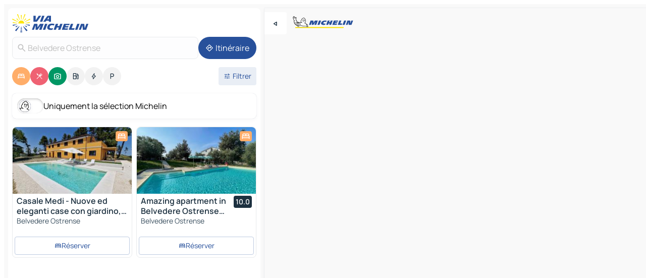

--- FILE ---
content_type: text/html
request_url: https://fr.viamichelin.be/cartes-plans/italie/marches/ancone/belvedere_ostrense-60030
body_size: 26881
content:
<!doctype html>
<html lang="fr">

<head>
	<meta charset="utf-8" />
	<meta name="viewport" content="width=device-width, initial-scale=1, maximum-scale=1, user-scalable=no" />
	<meta name="apple-itunes-app" content="app-id=443142682" />
	<!-- start app -->
	
		<link href="../../../../_app/immutable/assets/vnd.D6Q4K2v3.css" rel="stylesheet">
		<link href="../../../../_app/immutable/assets/lib.Cal4F3nj.css" rel="stylesheet">
		<link href="../../../../_app/immutable/assets/vnd.uFR4Poa_.css" rel="stylesheet">
		<link href="../../../../_app/immutable/assets/0.C737XJuh.css" rel="stylesheet">
		<link href="../../../../_app/immutable/assets/2.DTvqgUuk.css" rel="stylesheet">
		<link href="../../../../_app/immutable/assets/10.C0zcU66-.css" rel="stylesheet"><!--1xg1a3p--><!--[!--><!--]--> <!--[--><!--[--><link rel="preconnect" href="https://q-xx.bstatic.com"/> <link rel="dns-prefetch" href="https://q-xx.bstatic.com"/><link rel="preconnect" href="https://map7.viamichelin.com"/> <link rel="dns-prefetch" href="https://map7.viamichelin.com"/><link rel="preconnect" href="https://map8.viamichelin.com"/> <link rel="dns-prefetch" href="https://map8.viamichelin.com"/><link rel="preconnect" href="https://map9.viamichelin.com"/> <link rel="dns-prefetch" href="https://map9.viamichelin.com"/><link rel="preconnect" href="https://sdk.privacy-center.org"/> <link rel="dns-prefetch" href="https://sdk.privacy-center.org"/><!--]--><!--]--> <!--[--><!--[--><link rel="prefetch" href="https://q-xx.bstatic.com/xdata/images/hotel/max320/708056166.jpg?k=d7f63d7c28a7478887593c1a2af42506a298d307f766385190b3265e2c19020b&amp;o=" as="image"/><link rel="prefetch" href="https://q-xx.bstatic.com/xdata/images/hotel/max320/568221291.jpg?k=e6e094c3c3a43ae5ed9e6dec79e87f5ab7565bf5c1e33519f848c2d7a15527b2&amp;o=" as="image"/><!--]--><!--]--> <meta name="description" content="La carte MICHELIN Belvedere Ostrense: plans de ville, carte routière et carte touristique Belvedere Ostrense, avec les hôtels, les sites touristiques et les restaurants MICHELIN Belvedere Ostrense"/> <meta property="og:type" content="website"/> <meta property="og:site_name" content="ViaMichelin"/> <!--[--><meta property="og:title" content="Carte MICHELIN Belvedere Ostrense - ViaMichelin"/><!--]--> <!--[--><meta property="og:description" content="La carte MICHELIN Belvedere Ostrense: plans de ville, carte routière et carte touristique Belvedere Ostrense, avec les hôtels, les sites touristiques et les restaurants MICHELIN Belvedere Ostrense"/><!--]--> <!--[--><meta property="og:image" content="https://fr.viamichelin.be/_app/immutable/assets/logo-social.CPCa_Ogs.png"/><!--]--> <!--[!--><!--]--> <!--[--><link rel="alternate" href="https://www.viamichelin.at/karten-stadtplan/italien/marken/ancona/belvedere_ostrense-60030" hreflang="de-at"/><link rel="alternate" href="https://nl.viamichelin.be/kaarten-plattegronden/italie/marche/ancona/belvedere_ostrense-60030" hreflang="nl-be"/><link rel="alternate" href="https://de.viamichelin.ch/karten-stadtplan/italien/marken/ancona/belvedere_ostrense-60030" hreflang="de-ch"/><link rel="alternate" href="https://fr.viamichelin.ch/cartes-plans/italie/marches/ancone/belvedere_ostrense-60030" hreflang="fr-ch"/><link rel="alternate" href="https://it.viamichelin.ch/mappe-piantine/italia/marche/ancona/belvedere_ostrense-60030" hreflang="it-ch"/><link rel="alternate" href="https://www.viamichelin.com/maps/italy/marche/ancona/belvedere_ostrense-60030" hreflang="en"/><link rel="alternate" href="https://www.viamichelin.de/karten-stadtplan/italien/marken/ancona/belvedere_ostrense-60030" hreflang="de"/><link rel="alternate" href="https://www.viamichelin.es/mapas-planos/italia/las_marcas/ancona/belvedere_ostrense-60030" hreflang="es"/><link rel="alternate" href="https://www.viamichelin.fr/cartes-plans/italie/marches/ancone/belvedere_ostrense-60030" hreflang="fr"/><link rel="alternate" href="https://www.viamichelin.it/mappe-piantine/italia/marche/ancona/belvedere_ostrense-60030" hreflang="it"/><link rel="alternate" href="https://www.viamichelin.ie/maps/italy/marche/ancona/belvedere_ostrense-60030" hreflang="en-ie"/><link rel="alternate" href="https://www.viamichelin.nl/kaarten-plattegronden/italie/marche/ancona/belvedere_ostrense-60030" hreflang="nl"/><link rel="alternate" href="https://www.viamichelin.pt/mapas-plantas/italia/marcas/ancona/belvedere_ostrense-60030" hreflang="pt"/><link rel="alternate" href="https://www.viamichelin.co.uk/maps/italy/marche/ancona/belvedere_ostrense-60030" hreflang="en-gb"/><!--]--> <!--[!--><!--]--><!----><title>Carte MICHELIN Belvedere Ostrense - ViaMichelin</title>
	<!-- end app -->

	<meta name="google-site-verification" content="PoMm2IZyxvbk_uDYdrvVIfMnHZRnyICfwhpJmm8EbiM" />

	<link rel="icon" href="../../../../favicon.png" />

	<!-- Start Consent -->
	<script nonce="r/7vgnxSWkz+7Aa2zA7xJQ==" id="spcloader" async fetchpriority="high" type="text/javascript"
		src="https://sdk.privacy-center.org/a1a55c7f-7f45-4e4b-80ac-b48e44c2fe99/loader.js?target=fr.viamichelin.be"></script>
	<script nonce="r/7vgnxSWkz+7Aa2zA7xJQ==" type="text/javascript" async>
			window.didomiOnReady = window.didomiOnReady || [];
			window.didomiEventListeners = window.didomiEventListeners || [];

			window.didomiEventListeners.push(
				{
					event: "notice.shown",
					listener() {
						const $link = document.querySelector(
							".didomi-notice-view-partners-link-in-text"
						);
						if (!$link) {
							return;
						}
						$link.removeAttribute("href");
						$link.addEventListener("click", () => {
							Didomi.preferences.show("vendors");
						});
					},
				},
				{
					event: "notice.clickagree",
					listener() {
						window.postMessage({ type: 'didomi_clickagree'})
					}
				}
			);

			window.didomiConfig = {
				user: {
					bots: {
						consentRequired: false,
					},
				},
				preferences: {
					showWhenConsentIsMissing: false,
				},
			};

			window.gdprAppliesGlobally = true;
			// prettier-ignore
			!function(){function t(e){if(!window.frames[e]){if(document.body&&document.body.firstChild){let a=document.body,n=document.createElement("iframe");n.style.display="none",n.name=e,n.title=e,a.insertBefore(n,a.firstChild)}else setTimeout(function(){t(e)},5)}}function e(t,e,a,n,i){function r(t,a,n,r){if("function"!=typeof n)return;window[e]||(window[e]=[]);let s=!1;i&&(s=i(t,r,n)),s||window[e].push({command:t,version:a,callback:n,parameter:r})}function s(e){if(!window[t]||!0!==window[t].stub||!e.data)return;let i="string"==typeof e.data,r;try{r=i?JSON.parse(e.data):e.data}catch(s){return}if(r[a]){let f=r[a];window[t](f.command,f.version,function(t,a){let r={};r[n]={returnValue:t,success:a,callId:f.callId},e.source.postMessage(i?JSON.stringify(r):r,"*")},f.parameter)}}r.stub=!0,r.stubVersion=2,"function"!=typeof window[t]&&(window[t]=r,window.addEventListener?window.addEventListener("message",s,!1):window.attachEvent("onmessage",s))}e("__uspapi","__uspapiBuffer","__uspapiCall","__uspapiReturn"),t("__uspapiLocator"),e("__tcfapi","__tcfapiBuffr","__tcl","__tcfapiReturn"),t("__tcfapiLocator")}();
		</script>
	<!-- End Consent -->

	<!-- Start Google tag manager -->
	<script src="https://www.googletagmanager.com/gtag/js?id=G-S8MPHX1K0K" defer type="didomi/javascript"
		nonce="r/7vgnxSWkz+7Aa2zA7xJQ==" fetchpriority="low"></script>
	<script nonce="r/7vgnxSWkz+7Aa2zA7xJQ==" type="text/javascript" defer>
			window.dataLayer = window.dataLayer || [];
			function gtag() {
				dataLayer.push(arguments);
			}
			gtag('js', new Date());
			gtag('config', 'G-S8MPHX1K0K', { send_page_view: false });
		</script>
	<!-- End Google tag manager -->
</head>

<body data-sveltekit-preload-data="hover" class="text-body">
	<div style="display: contents"><!--[--><!--[--><!----><!--[--><!--]--> <!--[--><!----><div class="main-container bg-neutral-weak homepage svelte-9k52vj" style="--bottomsheet-height-offset: -100px;"><div class="map svelte-9k52vj"><div class="h-full w-full md:shadow-smooth-block md:relative svelte-1m3xw2r" data-testid="map-container"><!--[!--><!--]--></div><!----> <!--[--><div class="absolute top-4 left-0 size-11 z-ontop hidden md:block"><button type="button" class="btn-filled-white btn-md rd-l-0 min-w-max"><!--[!--><!--[--><!----><span class="flex w-max size-3.5"><!--[--><!----><span class="icon-arrow-back-left inline-block"><!----></span><!----><!--]--><!----></span><!----><!--]--> <!--[!--><!--]--> <!--[!--><!--]--><!--]--> <!--[!--><!--]--></button><!----></div><!--]--> <img src="/_app/immutable/assets/vm-logo-bib-michelin.Dd_LzvJh.svg" alt="Michelin" class="absolute left-14 top-6 md:block hidden z-hover" height="24" width="120"/> <img height="32" width="126" src="/_app/immutable/assets/vm-logo-large.BEgj6SJ1.svg" alt="ViaMichelin" class="absolute-center-x top-2 md:hidden z-hover"/></div> <!--[!--><!--]--> <div class="slot-container md:p-2 md:pr-0 md:h-dvh printable svelte-9k52vj"><div class="md:overflow-hidden md:rd-2 md:h-dvh max-h-full printable"><div class="slot-wrapper h-full scrollbar-thin printable md:bg-neutral-weakest svelte-9k52vj"><!--[!--><!--]--> <!--[--><!----><!--[--><!----><!--[!--><!----><div class="translate-slide-offset md:block svelte-5lb488" style="--slide-offset: 0px;"><img src="/_app/immutable/assets/vm-logo-bib-michelin.Dd_LzvJh.svg" alt="Michelin" class="absolute top-[var(--top)] right-[var(--right)] md:hidden" style="--top: -24px; --right: 8px;" height="24" width="120"/> <div><div><div class="searchtools w-full md:flex md:flex-wrap md:gap-4 md:bg-transparent md:px-2 md:pt-2 svelte-1kj4v11" data-testid="map-search-panel"><!--[!--><!--]--> <!--[!--><div class="hidden md:block w-full"><header role="banner" class="flex items-center w-full py-1 justify-between md:py-0"><!--[!--><!--[--><a href="../../../../" class="block py-1 pr-2 shrink-0" aria-label="Retour à la page d'accueil" data-sveltekit-preload-data="tap"><img class="h-9 cover-left" src="/_app/immutable/assets/vm-logo-large.BEgj6SJ1.svg" alt="ViaMichelin" width="152" height="36"/></a><!--]--><!--]--> <!--[!--><!--[!--><!--]--><!--]--></header><!----></div><!--]--> <div class="flex gap-2 w-full md:p-0 md:bg-transparent border-coloredneutral-weakest rounded-full p-2"><div class="search relative w-full min-w-0  svelte-oeoh2d"><label for="address-search" class="text-sm"> <span class="input-container flex items-center p-2 w-full text-5 gap-1 rd-2 relative b-solid b-0.5 border-coloredneutral-weakest element-disabled bg-neutral-soft text-neutral svelte-xzp1b6"><!--[--><!----><span class="icon-search inline-block w-5 "><!----></span><!----><!--]--> <input type="text" id="address-search" class="input min-w-0 text-md text-coloredneutral b-0 flex-grow bg-transparent placeholder:text-neutral disabled:text-neutral svelte-xzp1b6" placeholder="On va où ?" aria-label="On va où ?" disabled autocomplete="off" value="Belvedere Ostrense"/> <!--[!--><!--]--> <!--[!--><!--]--></span></label><!----> <ul class="results rd-2 absolute z-hover w-full m-0 mt-1 p-0 shadow-smooth-bottom-2 bg-neutral-weakest text-coloredneutral text-md svelte-oeoh2d" role="listbox" aria-label="Résultats de la recherche"><!--[!--><!--]--><!----> <!--[!--><!--]--><!----> <!--[!--><!--[!--><!--]--><!--]--><!----></ul></div><!----> <!--[--><button type="button" aria-label="Itinéraire" class="btn-filled-primary btn-md z-infront rounded-full min-w-max"><!--[!--><!--[--><!----><span class="flex w-max"><!--[--><!----><span class="icon-directions inline-block"><!----></span><!----><!--]--><!----></span><!----><!--]--> <!--[--><span class="ml-1">Itinéraire</span><!--]--> <!--[!--><!--]--><!--]--> <!--[!--><!--]--></button><!--]--></div></div></div><!----></div></div> <div class="poi-container relative z-1 md:block bg-neutral-weakest md:bg-transparent block svelte-5lb488"><button type="button" class="handle relative w-full p-4 rd-2 b-0 grid place-items-center bg-transparent md:hidden" aria-label="Ouvrir le panneau" style="height: 40px;"><span class="rd-2 w-20 h-2 bg-base-15"></span></button><!----> <div class="mt-4"><div class="mb-2 px-2"><div class="flex justify-between flex-nowrap flex-row-reverse"><div class="grow-3 order-2"><div class="flex gap-1 flex-wrap" role="listbox" aria-multiselectable="true" aria-orientation="horizontal" aria-label="Points d'intérêt"><!--[--><!--[!--><button type="button" role="option" title="Recherche Hébergements" aria-selected="true" aria-label="Recherche Hébergements" class="whitespace-nowrap flex justify-center items-center text-md gap-1 b-0 cursor-pointer rounded-full p-2.5 bg-hotel text-neutral-weakest hover:bg-hotel-soft svelte-f2zwv4 aspect-ratio-1"><!--[!--><!--[--><!----><span class="flex w-max"><!--[--><!----><span class="icon-hotel inline-block"><!----></span><!----><!--]--><!----></span><!----><!--]--> <!--[!--><!--]--> <!--[!--><!--]--><!--]--></button><!--]--><!--[!--><button type="button" role="option" title="Recherche Restaurants" aria-selected="true" aria-label="Recherche Restaurants" class="whitespace-nowrap flex justify-center items-center text-md gap-1 b-0 cursor-pointer rounded-full p-2.5 bg-restaurant text-neutral-weakest hover:bg-restaurant-soft svelte-f2zwv4 aspect-ratio-1"><!--[!--><!--[--><!----><span class="flex w-max"><!--[--><!----><span class="icon-restaurant inline-block"><!----></span><!----><!--]--><!----></span><!----><!--]--> <!--[!--><!--]--> <!--[!--><!--]--><!--]--></button><!--]--><!--[!--><button type="button" role="option" title="Recherche Tourisme" aria-selected="true" aria-label="Recherche Tourisme" class="whitespace-nowrap flex justify-center items-center text-md gap-1 b-0 cursor-pointer rounded-full p-2.5 bg-tourism text-neutral-weakest hover:bg-tourism-soft svelte-f2zwv4 aspect-ratio-1"><!--[!--><!--[--><!----><span class="flex w-max"><!--[--><!----><span class="icon-tourism inline-block"><!----></span><!----><!--]--><!----></span><!----><!--]--> <!--[!--><!--]--> <!--[!--><!--]--><!--]--></button><!--]--><!--[!--><button type="button" role="option" title="Recherche Stations service" aria-selected="false" aria-label="Recherche Stations service" class="whitespace-nowrap flex justify-center items-center text-md gap-1 b-0 cursor-pointer rounded-full p-2.5 bg-neutral-soft hover:bg-coloredneutral-weak text-coloredneutral svelte-f2zwv4 aspect-ratio-1"><!--[!--><!--[--><!----><span class="flex w-max"><!--[--><!----><span class="icon-energy-pump inline-block"><!----></span><!----><!--]--><!----></span><!----><!--]--> <!--[!--><!--]--> <!--[!--><!--]--><!--]--></button><!--]--><!--[!--><button type="button" role="option" title="Recherche Recharges auto" aria-selected="false" aria-label="Recherche Recharges auto" class="whitespace-nowrap flex justify-center items-center text-md gap-1 b-0 cursor-pointer rounded-full p-2.5 bg-neutral-soft hover:bg-coloredneutral-weak text-coloredneutral svelte-f2zwv4 aspect-ratio-1"><!--[!--><!--[--><!----><span class="flex w-max"><!--[--><!----><span class="icon-flash inline-block"><!----></span><!----><!--]--><!----></span><!----><!--]--> <!--[!--><!--]--> <!--[!--><!--]--><!--]--></button><!--]--><!--[!--><button type="button" role="option" title="Recherche Parkings" aria-selected="false" aria-label="Recherche Parkings" class="whitespace-nowrap flex justify-center items-center text-md gap-1 b-0 cursor-pointer rounded-full p-2.5 bg-neutral-soft hover:bg-coloredneutral-weak text-coloredneutral svelte-f2zwv4 aspect-ratio-1"><!--[!--><!--[--><!----><span class="flex w-max"><!--[--><!----><span class="icon-parking inline-block"><!----></span><!----><!--]--><!----></span><!----><!--]--> <!--[!--><!--]--> <!--[!--><!--]--><!--]--></button><!--]--><!--]--></div><!----></div> <!--[--><div class="ml-2 relative order-1"><button type="button" aria-label="Ouvrir les filtres" class="btn-filled-light btn-sm relative filter-button min-w-max"><!--[!--><!--[--><!----><span class="flex w-max"><!--[--><!----><span class="icon-tune inline-block"><!----></span><!----><!--]--><!----></span><!----><!--]--> <!--[--><span class="ml-1">Filtrer</span><!--]--> <!--[!--><!--]--><!--]--> <!--[--><!--[!--><!--]--><!----><!--]--></button><!----></div><!--]--></div> <div class="date-range-picker-container min-w-0 w-full order--1 mt-2"><div class="flex items-start gap-2"><!--[!--><!--]--></div></div></div><!----> <!--[--><div class="bg-neutral-weakest p-2 rd-2 flex flex-col mb-4 mx-2 shadow-smooth-block"><label for="only-michelin-switch" class="flex p-0.5 items-center gap-2 max-w-max cursor-pointer"><input id="only-michelin-switch" type="checkbox" role="switch" class="sr-only"/> <span class="rounded-full w-13 h-7.5 transition-colors shadow-michelin-switch bg-base-0"><!----><span class="icon-bib-signature inline-block transition-transform p-3.9 translate-x-none"><!----></span><!----><!----></span> <span class="select-none">Uniquement la sélection Michelin</span></label><!----></div><!--]--> <!--[--><ul data-testid="poilist" class="container m-0 px-2 grid svelte-1qh5ik5"><!--[!--><!--[--><!--[!--><!--[!--><!----><!--[--><!----><li data-testid="poi-card-0" data-category="hotel" class="poi-card lg grid text-body border-coloredneutral-weakest bg-neutral-weakest hover:border-transparent border-1 border-solid rd-2 relative with-shadow vertical svelte-1ci3g67" role="none"><a href="/cartes-plans/hotels/poi/belvedere_ostrense-60030-1ab11a81?bounds=13.1162605~43.5314803~13.2031738~43.6048741&amp;itinerary=&amp;poiCategories=7&amp;selectedAddress=%7B%22address%22%3A%22Belvedere+Ostrense%22%2C%22city%22%3A%22Belvedere+Ostrense%22%2C%22coordinates%22%3A%7B%22lat%22%3A43.5831296%2C%22lng%22%3A13.1697037%7D%2C%22countryCode%22%3A%22ITA%22%2C%22region%22%3A%22Marches%22%2C%22zipCode%22%3A%2260030%22%2C%22entityType%22%3A%22CITY%22%2C%22boundsSync%22%3Atrue%7D&amp;withCaravan=false" class="decoration-none flex flex-col " data-sveltekit-preload-data="tap"><!--[--><!----><div data-testid="poi-card-hero" class="poi-card-hero group grid w-full h-full max-h-132px p-0 m-0 overflow-hidden vertical svelte-1wnh944"><!--[!--><!--[--><!----><div class="container-carousel w-full relative cursor-pointer full carousel h-full max-h-132px w-full grid-area-[1/-1] overflow-hidden svelte-w1l4d7" role="region" aria-roledescription="carousel" aria-label="Carrousel d'image pour Casale Medi - Nuove ed eleganti case con giardino, vista e piscina condivisa"><!--[!--><!--]--> <div class="h-auto"><button type="button" aria-label="Voir le contenu précédent" aria-hidden="true" class="btn-ghost-white btn-md left-arrow-container absolute left-0 hidden poi-card-hero-controls min-w-max"><!--[!--><!--[--><!----><span class="flex w-max"><!--[--><!----><span class="icon-chevron-left inline-block"><!----></span><!----><!--]--><!----></span><!----><!--]--> <!--[!--><!--]--> <!--[!--><!--]--><!--]--> <!--[!--><!--]--></button><!----> <ul class="carousel flex h-100% overflow-x-scroll m-0 p-0 list-none bg-neutral-weakest rd-tr-2 rd-tl-2 h-full w-full svelte-w1l4d7" aria-roledescription="slide" role="group" aria-label="image 1 sur 10"><!--[--><li class="img-container items-center flex grow-0 shrink-0 justify-center w-full svelte-w1l4d7"><figure class="img-wrapper w-full m-0 p-0 h-full overflow-hidden"><!--[!--><img decoding="sync" src="https://q-xx.bstatic.com/xdata/images/hotel/max320/708056166.jpg?k=d7f63d7c28a7478887593c1a2af42506a298d307f766385190b3265e2c19020b&amp;o=" alt="Casale Medi - Nuove ed eleganti case con giardino, vista e piscina condivisa - 0" class="h-full w-full" srcset="https://q-xx.bstatic.com/xdata/images/hotel/max160/708056166.jpg?k=d7f63d7c28a7478887593c1a2af42506a298d307f766385190b3265e2c19020b&amp;o= 160w, https://q-xx.bstatic.com/xdata/images/hotel/max320/708056166.jpg?k=d7f63d7c28a7478887593c1a2af42506a298d307f766385190b3265e2c19020b&amp;o= 320w, https://q-xx.bstatic.com/xdata/images/hotel/max640/708056166.jpg?k=d7f63d7c28a7478887593c1a2af42506a298d307f766385190b3265e2c19020b&amp;o= 640w, https://q-xx.bstatic.com/xdata/images/hotel/max960/708056166.jpg?k=d7f63d7c28a7478887593c1a2af42506a298d307f766385190b3265e2c19020b&amp;o= 960w, https://q-xx.bstatic.com/xdata/images/hotel/max1280/708056166.jpg?k=d7f63d7c28a7478887593c1a2af42506a298d307f766385190b3265e2c19020b&amp;o= 1280w, https://q-xx.bstatic.com/xdata/images/hotel/max1920/708056166.jpg?k=d7f63d7c28a7478887593c1a2af42506a298d307f766385190b3265e2c19020b&amp;o= 1920w" sizes="320px" style="width: 260px; height: 132px; object-fit: cover;" onerror="this.__e=event"/><!----> <!--[!--><!--]--><!--]--></figure></li><li class="img-container items-center flex grow-0 shrink-0 justify-center w-full svelte-w1l4d7"><figure class="img-wrapper w-full m-0 p-0 h-full overflow-hidden"><!--[!--><img decoding="sync" src="https://q-xx.bstatic.com/xdata/images/hotel/max320/669247563.jpg?k=7812c78110403c6f86d39e7ebdc593f409748c161a1b8311f2ed62cf09dd78e4&amp;o=" alt="Casale Medi - Nuove ed eleganti case con giardino, vista e piscina condivisa - 1" class="h-full w-full" srcset="https://q-xx.bstatic.com/xdata/images/hotel/max160/669247563.jpg?k=7812c78110403c6f86d39e7ebdc593f409748c161a1b8311f2ed62cf09dd78e4&amp;o= 160w, https://q-xx.bstatic.com/xdata/images/hotel/max320/669247563.jpg?k=7812c78110403c6f86d39e7ebdc593f409748c161a1b8311f2ed62cf09dd78e4&amp;o= 320w, https://q-xx.bstatic.com/xdata/images/hotel/max640/669247563.jpg?k=7812c78110403c6f86d39e7ebdc593f409748c161a1b8311f2ed62cf09dd78e4&amp;o= 640w, https://q-xx.bstatic.com/xdata/images/hotel/max960/669247563.jpg?k=7812c78110403c6f86d39e7ebdc593f409748c161a1b8311f2ed62cf09dd78e4&amp;o= 960w, https://q-xx.bstatic.com/xdata/images/hotel/max1280/669247563.jpg?k=7812c78110403c6f86d39e7ebdc593f409748c161a1b8311f2ed62cf09dd78e4&amp;o= 1280w, https://q-xx.bstatic.com/xdata/images/hotel/max1920/669247563.jpg?k=7812c78110403c6f86d39e7ebdc593f409748c161a1b8311f2ed62cf09dd78e4&amp;o= 1920w" sizes="320px" style="width: 260px; height: 132px; object-fit: cover;" onerror="this.__e=event"/><!----> <!--[!--><!--]--><!--]--></figure></li><li class="img-container items-center flex grow-0 shrink-0 justify-center w-full svelte-w1l4d7"><figure class="img-wrapper w-full m-0 p-0 h-full overflow-hidden"><!--[!--><img loading="lazy" decoding="async" src="https://q-xx.bstatic.com/xdata/images/hotel/max320/669247520.jpg?k=2cf5efd06495689c328e798941f11fdcb5be10e0a19dab0e3ae3152484d5bd86&amp;o=" alt="Casale Medi - Nuove ed eleganti case con giardino, vista e piscina condivisa - 2" class="h-full w-full" srcset="https://q-xx.bstatic.com/xdata/images/hotel/max160/669247520.jpg?k=2cf5efd06495689c328e798941f11fdcb5be10e0a19dab0e3ae3152484d5bd86&amp;o= 160w, https://q-xx.bstatic.com/xdata/images/hotel/max320/669247520.jpg?k=2cf5efd06495689c328e798941f11fdcb5be10e0a19dab0e3ae3152484d5bd86&amp;o= 320w, https://q-xx.bstatic.com/xdata/images/hotel/max640/669247520.jpg?k=2cf5efd06495689c328e798941f11fdcb5be10e0a19dab0e3ae3152484d5bd86&amp;o= 640w, https://q-xx.bstatic.com/xdata/images/hotel/max960/669247520.jpg?k=2cf5efd06495689c328e798941f11fdcb5be10e0a19dab0e3ae3152484d5bd86&amp;o= 960w, https://q-xx.bstatic.com/xdata/images/hotel/max1280/669247520.jpg?k=2cf5efd06495689c328e798941f11fdcb5be10e0a19dab0e3ae3152484d5bd86&amp;o= 1280w, https://q-xx.bstatic.com/xdata/images/hotel/max1920/669247520.jpg?k=2cf5efd06495689c328e798941f11fdcb5be10e0a19dab0e3ae3152484d5bd86&amp;o= 1920w" sizes="320px" style="width: 260px; height: 132px; object-fit: cover;" onerror="this.__e=event"/><!----> <!--[!--><!--]--><!--]--></figure></li><li class="img-container items-center flex grow-0 shrink-0 justify-center w-full svelte-w1l4d7"><figure class="img-wrapper w-full m-0 p-0 h-full overflow-hidden"><!--[!--><img loading="lazy" decoding="async" src="https://q-xx.bstatic.com/xdata/images/hotel/max320/669247481.jpg?k=0b3abf7cfff1b236e679c520566440d06222b15af74b940950476a643de07c90&amp;o=" alt="Casale Medi - Nuove ed eleganti case con giardino, vista e piscina condivisa - 3" class="h-full w-full" srcset="https://q-xx.bstatic.com/xdata/images/hotel/max160/669247481.jpg?k=0b3abf7cfff1b236e679c520566440d06222b15af74b940950476a643de07c90&amp;o= 160w, https://q-xx.bstatic.com/xdata/images/hotel/max320/669247481.jpg?k=0b3abf7cfff1b236e679c520566440d06222b15af74b940950476a643de07c90&amp;o= 320w, https://q-xx.bstatic.com/xdata/images/hotel/max640/669247481.jpg?k=0b3abf7cfff1b236e679c520566440d06222b15af74b940950476a643de07c90&amp;o= 640w, https://q-xx.bstatic.com/xdata/images/hotel/max960/669247481.jpg?k=0b3abf7cfff1b236e679c520566440d06222b15af74b940950476a643de07c90&amp;o= 960w, https://q-xx.bstatic.com/xdata/images/hotel/max1280/669247481.jpg?k=0b3abf7cfff1b236e679c520566440d06222b15af74b940950476a643de07c90&amp;o= 1280w, https://q-xx.bstatic.com/xdata/images/hotel/max1920/669247481.jpg?k=0b3abf7cfff1b236e679c520566440d06222b15af74b940950476a643de07c90&amp;o= 1920w" sizes="320px" style="width: 260px; height: 132px; object-fit: cover;" onerror="this.__e=event"/><!----> <!--[!--><!--]--><!--]--></figure></li><li class="img-container items-center flex grow-0 shrink-0 justify-center w-full svelte-w1l4d7"><figure class="img-wrapper w-full m-0 p-0 h-full overflow-hidden"><!--[!--><img loading="lazy" decoding="async" src="https://q-xx.bstatic.com/xdata/images/hotel/max320/669247469.jpg?k=ebe5c71a5c3f4369d84d26b39716f95ff763392a55faee7dcc755d1016b7e9c8&amp;o=" alt="Casale Medi - Nuove ed eleganti case con giardino, vista e piscina condivisa - 4" class="h-full w-full" srcset="https://q-xx.bstatic.com/xdata/images/hotel/max160/669247469.jpg?k=ebe5c71a5c3f4369d84d26b39716f95ff763392a55faee7dcc755d1016b7e9c8&amp;o= 160w, https://q-xx.bstatic.com/xdata/images/hotel/max320/669247469.jpg?k=ebe5c71a5c3f4369d84d26b39716f95ff763392a55faee7dcc755d1016b7e9c8&amp;o= 320w, https://q-xx.bstatic.com/xdata/images/hotel/max640/669247469.jpg?k=ebe5c71a5c3f4369d84d26b39716f95ff763392a55faee7dcc755d1016b7e9c8&amp;o= 640w, https://q-xx.bstatic.com/xdata/images/hotel/max960/669247469.jpg?k=ebe5c71a5c3f4369d84d26b39716f95ff763392a55faee7dcc755d1016b7e9c8&amp;o= 960w, https://q-xx.bstatic.com/xdata/images/hotel/max1280/669247469.jpg?k=ebe5c71a5c3f4369d84d26b39716f95ff763392a55faee7dcc755d1016b7e9c8&amp;o= 1280w, https://q-xx.bstatic.com/xdata/images/hotel/max1920/669247469.jpg?k=ebe5c71a5c3f4369d84d26b39716f95ff763392a55faee7dcc755d1016b7e9c8&amp;o= 1920w" sizes="320px" style="width: 260px; height: 132px; object-fit: cover;" onerror="this.__e=event"/><!----> <!--[!--><!--]--><!--]--></figure></li><li class="img-container items-center flex grow-0 shrink-0 justify-center w-full svelte-w1l4d7"><figure class="img-wrapper w-full m-0 p-0 h-full overflow-hidden"><!--[!--><img loading="lazy" decoding="async" src="https://q-xx.bstatic.com/xdata/images/hotel/max320/669247462.jpg?k=6776b3329aa22d0b0cd4834f41a8de608a5707de9efb8e499406e90b193aab10&amp;o=" alt="Casale Medi - Nuove ed eleganti case con giardino, vista e piscina condivisa - 5" class="h-full w-full" srcset="https://q-xx.bstatic.com/xdata/images/hotel/max160/669247462.jpg?k=6776b3329aa22d0b0cd4834f41a8de608a5707de9efb8e499406e90b193aab10&amp;o= 160w, https://q-xx.bstatic.com/xdata/images/hotel/max320/669247462.jpg?k=6776b3329aa22d0b0cd4834f41a8de608a5707de9efb8e499406e90b193aab10&amp;o= 320w, https://q-xx.bstatic.com/xdata/images/hotel/max640/669247462.jpg?k=6776b3329aa22d0b0cd4834f41a8de608a5707de9efb8e499406e90b193aab10&amp;o= 640w, https://q-xx.bstatic.com/xdata/images/hotel/max960/669247462.jpg?k=6776b3329aa22d0b0cd4834f41a8de608a5707de9efb8e499406e90b193aab10&amp;o= 960w, https://q-xx.bstatic.com/xdata/images/hotel/max1280/669247462.jpg?k=6776b3329aa22d0b0cd4834f41a8de608a5707de9efb8e499406e90b193aab10&amp;o= 1280w, https://q-xx.bstatic.com/xdata/images/hotel/max1920/669247462.jpg?k=6776b3329aa22d0b0cd4834f41a8de608a5707de9efb8e499406e90b193aab10&amp;o= 1920w" sizes="320px" style="width: 260px; height: 132px; object-fit: cover;" onerror="this.__e=event"/><!----> <!--[!--><!--]--><!--]--></figure></li><li class="img-container items-center flex grow-0 shrink-0 justify-center w-full svelte-w1l4d7"><figure class="img-wrapper w-full m-0 p-0 h-full overflow-hidden"><!--[!--><img loading="lazy" decoding="async" src="https://q-xx.bstatic.com/xdata/images/hotel/max320/669247499.jpg?k=e71600ca896dfce7a4f03f76c46af6c1f36b55bfabff64accace6a5e28a0ed29&amp;o=" alt="Casale Medi - Nuove ed eleganti case con giardino, vista e piscina condivisa - 6" class="h-full w-full" srcset="https://q-xx.bstatic.com/xdata/images/hotel/max160/669247499.jpg?k=e71600ca896dfce7a4f03f76c46af6c1f36b55bfabff64accace6a5e28a0ed29&amp;o= 160w, https://q-xx.bstatic.com/xdata/images/hotel/max320/669247499.jpg?k=e71600ca896dfce7a4f03f76c46af6c1f36b55bfabff64accace6a5e28a0ed29&amp;o= 320w, https://q-xx.bstatic.com/xdata/images/hotel/max640/669247499.jpg?k=e71600ca896dfce7a4f03f76c46af6c1f36b55bfabff64accace6a5e28a0ed29&amp;o= 640w, https://q-xx.bstatic.com/xdata/images/hotel/max960/669247499.jpg?k=e71600ca896dfce7a4f03f76c46af6c1f36b55bfabff64accace6a5e28a0ed29&amp;o= 960w, https://q-xx.bstatic.com/xdata/images/hotel/max1280/669247499.jpg?k=e71600ca896dfce7a4f03f76c46af6c1f36b55bfabff64accace6a5e28a0ed29&amp;o= 1280w, https://q-xx.bstatic.com/xdata/images/hotel/max1920/669247499.jpg?k=e71600ca896dfce7a4f03f76c46af6c1f36b55bfabff64accace6a5e28a0ed29&amp;o= 1920w" sizes="320px" style="width: 260px; height: 132px; object-fit: cover;" onerror="this.__e=event"/><!----> <!--[!--><!--]--><!--]--></figure></li><li class="img-container items-center flex grow-0 shrink-0 justify-center w-full svelte-w1l4d7"><figure class="img-wrapper w-full m-0 p-0 h-full overflow-hidden"><!--[!--><img loading="lazy" decoding="async" src="https://q-xx.bstatic.com/xdata/images/hotel/max320/686282961.jpg?k=c55d8d9d798a8cc888e066e8ae1aa177c3731165901f1c236a330cd22c3f68f4&amp;o=" alt="Casale Medi - Nuove ed eleganti case con giardino, vista e piscina condivisa - 7" class="h-full w-full" srcset="https://q-xx.bstatic.com/xdata/images/hotel/max160/686282961.jpg?k=c55d8d9d798a8cc888e066e8ae1aa177c3731165901f1c236a330cd22c3f68f4&amp;o= 160w, https://q-xx.bstatic.com/xdata/images/hotel/max320/686282961.jpg?k=c55d8d9d798a8cc888e066e8ae1aa177c3731165901f1c236a330cd22c3f68f4&amp;o= 320w, https://q-xx.bstatic.com/xdata/images/hotel/max640/686282961.jpg?k=c55d8d9d798a8cc888e066e8ae1aa177c3731165901f1c236a330cd22c3f68f4&amp;o= 640w, https://q-xx.bstatic.com/xdata/images/hotel/max960/686282961.jpg?k=c55d8d9d798a8cc888e066e8ae1aa177c3731165901f1c236a330cd22c3f68f4&amp;o= 960w, https://q-xx.bstatic.com/xdata/images/hotel/max1280/686282961.jpg?k=c55d8d9d798a8cc888e066e8ae1aa177c3731165901f1c236a330cd22c3f68f4&amp;o= 1280w, https://q-xx.bstatic.com/xdata/images/hotel/max1920/686282961.jpg?k=c55d8d9d798a8cc888e066e8ae1aa177c3731165901f1c236a330cd22c3f68f4&amp;o= 1920w" sizes="320px" style="width: 260px; height: 132px; object-fit: cover;" onerror="this.__e=event"/><!----> <!--[!--><!--]--><!--]--></figure></li><li class="img-container items-center flex grow-0 shrink-0 justify-center w-full svelte-w1l4d7"><figure class="img-wrapper w-full m-0 p-0 h-full overflow-hidden"><!--[!--><img loading="lazy" decoding="async" src="https://q-xx.bstatic.com/xdata/images/hotel/max320/708056114.jpg?k=0964d8cadbbc2f82d4cf6ef0e60c3fd35330b9a7b52c0a7e30dcc9216e554f44&amp;o=" alt="Casale Medi - Nuove ed eleganti case con giardino, vista e piscina condivisa - 8" class="h-full w-full" srcset="https://q-xx.bstatic.com/xdata/images/hotel/max160/708056114.jpg?k=0964d8cadbbc2f82d4cf6ef0e60c3fd35330b9a7b52c0a7e30dcc9216e554f44&amp;o= 160w, https://q-xx.bstatic.com/xdata/images/hotel/max320/708056114.jpg?k=0964d8cadbbc2f82d4cf6ef0e60c3fd35330b9a7b52c0a7e30dcc9216e554f44&amp;o= 320w, https://q-xx.bstatic.com/xdata/images/hotel/max640/708056114.jpg?k=0964d8cadbbc2f82d4cf6ef0e60c3fd35330b9a7b52c0a7e30dcc9216e554f44&amp;o= 640w, https://q-xx.bstatic.com/xdata/images/hotel/max960/708056114.jpg?k=0964d8cadbbc2f82d4cf6ef0e60c3fd35330b9a7b52c0a7e30dcc9216e554f44&amp;o= 960w, https://q-xx.bstatic.com/xdata/images/hotel/max1280/708056114.jpg?k=0964d8cadbbc2f82d4cf6ef0e60c3fd35330b9a7b52c0a7e30dcc9216e554f44&amp;o= 1280w, https://q-xx.bstatic.com/xdata/images/hotel/max1920/708056114.jpg?k=0964d8cadbbc2f82d4cf6ef0e60c3fd35330b9a7b52c0a7e30dcc9216e554f44&amp;o= 1920w" sizes="320px" style="width: 260px; height: 132px; object-fit: cover;" onerror="this.__e=event"/><!----> <!--[!--><!--]--><!--]--></figure></li><li class="img-container items-center flex grow-0 shrink-0 justify-center w-full svelte-w1l4d7"><figure class="img-wrapper w-full m-0 p-0 h-full overflow-hidden"><!--[!--><img loading="lazy" decoding="async" src="https://q-xx.bstatic.com/xdata/images/hotel/max320/713048059.jpg?k=1b91dc2baff2fc98ebe09134871770d651cd7d2a44ed43285624af2900563411&amp;o=" alt="Casale Medi - Nuove ed eleganti case con giardino, vista e piscina condivisa - 9" class="h-full w-full" srcset="https://q-xx.bstatic.com/xdata/images/hotel/max160/713048059.jpg?k=1b91dc2baff2fc98ebe09134871770d651cd7d2a44ed43285624af2900563411&amp;o= 160w, https://q-xx.bstatic.com/xdata/images/hotel/max320/713048059.jpg?k=1b91dc2baff2fc98ebe09134871770d651cd7d2a44ed43285624af2900563411&amp;o= 320w, https://q-xx.bstatic.com/xdata/images/hotel/max640/713048059.jpg?k=1b91dc2baff2fc98ebe09134871770d651cd7d2a44ed43285624af2900563411&amp;o= 640w, https://q-xx.bstatic.com/xdata/images/hotel/max960/713048059.jpg?k=1b91dc2baff2fc98ebe09134871770d651cd7d2a44ed43285624af2900563411&amp;o= 960w, https://q-xx.bstatic.com/xdata/images/hotel/max1280/713048059.jpg?k=1b91dc2baff2fc98ebe09134871770d651cd7d2a44ed43285624af2900563411&amp;o= 1280w, https://q-xx.bstatic.com/xdata/images/hotel/max1920/713048059.jpg?k=1b91dc2baff2fc98ebe09134871770d651cd7d2a44ed43285624af2900563411&amp;o= 1920w" sizes="320px" style="width: 260px; height: 132px; object-fit: cover;" onerror="this.__e=event"/><!----> <!--[!--><!--]--><!--]--></figure></li><!--]--></ul> <!--[!--><!--]--> <button type="button" aria-label="Voir le contenu suivant" aria-hidden="false" class="btn-ghost-white btn-md right-arrow-container absolute right-0 hidden md:block poi-card-hero-controls min-w-max"><!--[!--><!--[--><!----><span class="flex w-max"><!--[--><!----><span class="icon-chevron-right inline-block"><!----></span><!----><!--]--><!----></span><!----><!--]--> <!--[!--><!--]--> <!--[!--><!--]--><!--]--> <!--[!--><!--]--></button><!----></div><!----></div><!----><!--]--><!--]--> <!--[--><div class="opacity-container relative self-start justify-self-end grid-area-[1/-1] p-2 group-has-hover:opacity-0 group-has-[.no-hover]:opacity-100 svelte-1wnh944"><div class="flex items-center justify-center w-max shrink-0  rd-1 p-0.75 bg-hotel text-neutral-weakest gap-0.5 max-h-5 svelte-snfjjm"><!--[!--><!--[!--><!--[!--><!--]--> <!--[!--><!--]--> <!--[--><!----><div class="flex w-max text-4.5"><!--[--><!----><div class="icon-hotel inline-block"><!----></div><!----><!--]--><!----></div><!----><!--]--><!--]--><!--]--></div><!----></div><!--]--> <!--[--><div class="opacity-container relative self-end grid-area-[1/-1] p-2 group-has-hover:opacity-0 group-has-[.no-hover]:opacity-100 svelte-1wnh944"><!--[!--><!--]--><!----></div><!--]--><!----></div><!----><!--]--> <div class="pt-1 px-2 pb-0 grid h-max"><!--[--><!--[--><!--[--><div class="inline-flex justify-between w-full min-w-0 text-body text-md font-600 gap-x-0.5 text-coloredneutral"><span data-testid="card-title" class="pb-0.5 clamp-lines-2">Casale Medi - Nuove ed eleganti case con giardino, vista e piscina condivisa</span> <!--[!--><!--]--></div><!--]--><!--]--> <!--[!--><!--]--> <!--[--><span class="truncate font-400 text-sm text-coloredneutral-soft p-be-1px">Belvedere Ostrense</span><!--]--> <!--[!--><!--]--> <!--[!--><!--]--> <!--[!--><!--]--> <!--[!--><!--]--><!--]--></div><!----></a> <div class="button-wrapper p-1 p-bs-3px"><!--[!--><!--[!--><!--[--><!----><span role="link" tabindex="0" data-testid="poi-card-book-button" data-o="[base64]" class="obfuscated inline-block flex items-center gap-2 min-w-max btn-outline-light btn-sm"><!--[--><!--[--><!----><div class="flex w-max"><!--[--><!----><div aria-label="Réserver Casale Medi - Nuove ed eleganti case con giardino, vista e piscina condivisa" class="icon-hotel inline-block"><!----></div><!----><!--]--><!----></div><!----><!--]--> <!--[--><span>Réserver</span><!--]--> <!--[!--><!--]--><!--]--><!----><!----></span><!----><!--]--><!--]--><!--]--></div><!----><!----></li><!----><!--]--><!----><!--]--><!--]--><!--[!--><!--[!--><!----><!--[--><!----><li data-testid="poi-card-1" data-category="hotel" class="poi-card lg grid text-body border-coloredneutral-weakest bg-neutral-weakest hover:border-transparent border-1 border-solid rd-2 relative with-shadow vertical svelte-1ci3g67" role="none"><a href="/cartes-plans/hotels/poi/belvedere_ostrense-60030-1c4bb1c2?bounds=13.1162605~43.5314803~13.2031738~43.6048741&amp;itinerary=&amp;poiCategories=7&amp;selectedAddress=%7B%22address%22%3A%22Belvedere+Ostrense%22%2C%22city%22%3A%22Belvedere+Ostrense%22%2C%22coordinates%22%3A%7B%22lat%22%3A43.5831296%2C%22lng%22%3A13.1697037%7D%2C%22countryCode%22%3A%22ITA%22%2C%22region%22%3A%22Marches%22%2C%22zipCode%22%3A%2260030%22%2C%22entityType%22%3A%22CITY%22%2C%22boundsSync%22%3Atrue%7D&amp;withCaravan=false" class="decoration-none flex flex-col " data-sveltekit-preload-data="tap"><!--[--><!----><div data-testid="poi-card-hero" class="poi-card-hero group grid w-full h-full max-h-132px p-0 m-0 overflow-hidden vertical svelte-1wnh944"><!--[!--><!--[--><!----><div class="container-carousel w-full relative cursor-pointer full carousel h-full max-h-132px w-full grid-area-[1/-1] overflow-hidden svelte-w1l4d7" role="region" aria-roledescription="carousel" aria-label="Carrousel d'image pour Amazing apartment in Belvedere Ostrense with garden"><!--[!--><!--]--> <div class="h-auto"><button type="button" aria-label="Voir le contenu précédent" aria-hidden="true" class="btn-ghost-white btn-md left-arrow-container absolute left-0 hidden poi-card-hero-controls min-w-max"><!--[!--><!--[--><!----><span class="flex w-max"><!--[--><!----><span class="icon-chevron-left inline-block"><!----></span><!----><!--]--><!----></span><!----><!--]--> <!--[!--><!--]--> <!--[!--><!--]--><!--]--> <!--[!--><!--]--></button><!----> <ul class="carousel flex h-100% overflow-x-scroll m-0 p-0 list-none bg-neutral-weakest rd-tr-2 rd-tl-2 h-full w-full svelte-w1l4d7" aria-roledescription="slide" role="group" aria-label="image 1 sur 10"><!--[--><li class="img-container items-center flex grow-0 shrink-0 justify-center w-full svelte-w1l4d7"><figure class="img-wrapper w-full m-0 p-0 h-full overflow-hidden"><!--[!--><img decoding="sync" src="https://q-xx.bstatic.com/xdata/images/hotel/max320/568221291.jpg?k=e6e094c3c3a43ae5ed9e6dec79e87f5ab7565bf5c1e33519f848c2d7a15527b2&amp;o=" alt="Amazing apartment in Belvedere Ostrense with garden - 0" class="h-full w-full" srcset="https://q-xx.bstatic.com/xdata/images/hotel/max160/568221291.jpg?k=e6e094c3c3a43ae5ed9e6dec79e87f5ab7565bf5c1e33519f848c2d7a15527b2&amp;o= 160w, https://q-xx.bstatic.com/xdata/images/hotel/max320/568221291.jpg?k=e6e094c3c3a43ae5ed9e6dec79e87f5ab7565bf5c1e33519f848c2d7a15527b2&amp;o= 320w, https://q-xx.bstatic.com/xdata/images/hotel/max640/568221291.jpg?k=e6e094c3c3a43ae5ed9e6dec79e87f5ab7565bf5c1e33519f848c2d7a15527b2&amp;o= 640w, https://q-xx.bstatic.com/xdata/images/hotel/max960/568221291.jpg?k=e6e094c3c3a43ae5ed9e6dec79e87f5ab7565bf5c1e33519f848c2d7a15527b2&amp;o= 960w, https://q-xx.bstatic.com/xdata/images/hotel/max1280/568221291.jpg?k=e6e094c3c3a43ae5ed9e6dec79e87f5ab7565bf5c1e33519f848c2d7a15527b2&amp;o= 1280w, https://q-xx.bstatic.com/xdata/images/hotel/max1920/568221291.jpg?k=e6e094c3c3a43ae5ed9e6dec79e87f5ab7565bf5c1e33519f848c2d7a15527b2&amp;o= 1920w" sizes="320px" style="width: 260px; height: 132px; object-fit: cover;" onerror="this.__e=event"/><!----> <!--[!--><!--]--><!--]--></figure></li><li class="img-container items-center flex grow-0 shrink-0 justify-center w-full svelte-w1l4d7"><figure class="img-wrapper w-full m-0 p-0 h-full overflow-hidden"><!--[!--><img decoding="sync" src="https://q-xx.bstatic.com/xdata/images/hotel/max320/680935469.jpg?k=3502b16dd713c198a112b29e93844a560b507a22bf6cb66f6409c48a969fadbc&amp;o=" alt="Amazing apartment in Belvedere Ostrense with garden - 1" class="h-full w-full" srcset="https://q-xx.bstatic.com/xdata/images/hotel/max160/680935469.jpg?k=3502b16dd713c198a112b29e93844a560b507a22bf6cb66f6409c48a969fadbc&amp;o= 160w, https://q-xx.bstatic.com/xdata/images/hotel/max320/680935469.jpg?k=3502b16dd713c198a112b29e93844a560b507a22bf6cb66f6409c48a969fadbc&amp;o= 320w, https://q-xx.bstatic.com/xdata/images/hotel/max640/680935469.jpg?k=3502b16dd713c198a112b29e93844a560b507a22bf6cb66f6409c48a969fadbc&amp;o= 640w, https://q-xx.bstatic.com/xdata/images/hotel/max960/680935469.jpg?k=3502b16dd713c198a112b29e93844a560b507a22bf6cb66f6409c48a969fadbc&amp;o= 960w, https://q-xx.bstatic.com/xdata/images/hotel/max1280/680935469.jpg?k=3502b16dd713c198a112b29e93844a560b507a22bf6cb66f6409c48a969fadbc&amp;o= 1280w, https://q-xx.bstatic.com/xdata/images/hotel/max1920/680935469.jpg?k=3502b16dd713c198a112b29e93844a560b507a22bf6cb66f6409c48a969fadbc&amp;o= 1920w" sizes="320px" style="width: 260px; height: 132px; object-fit: cover;" onerror="this.__e=event"/><!----> <!--[!--><!--]--><!--]--></figure></li><li class="img-container items-center flex grow-0 shrink-0 justify-center w-full svelte-w1l4d7"><figure class="img-wrapper w-full m-0 p-0 h-full overflow-hidden"><!--[!--><img loading="lazy" decoding="async" src="https://q-xx.bstatic.com/xdata/images/hotel/max320/680935478.jpg?k=1600a8745669c598074d76ad8ced39a4833d9248060d653198afda00595136d2&amp;o=" alt="Amazing apartment in Belvedere Ostrense with garden - 2" class="h-full w-full" srcset="https://q-xx.bstatic.com/xdata/images/hotel/max160/680935478.jpg?k=1600a8745669c598074d76ad8ced39a4833d9248060d653198afda00595136d2&amp;o= 160w, https://q-xx.bstatic.com/xdata/images/hotel/max320/680935478.jpg?k=1600a8745669c598074d76ad8ced39a4833d9248060d653198afda00595136d2&amp;o= 320w, https://q-xx.bstatic.com/xdata/images/hotel/max640/680935478.jpg?k=1600a8745669c598074d76ad8ced39a4833d9248060d653198afda00595136d2&amp;o= 640w, https://q-xx.bstatic.com/xdata/images/hotel/max960/680935478.jpg?k=1600a8745669c598074d76ad8ced39a4833d9248060d653198afda00595136d2&amp;o= 960w, https://q-xx.bstatic.com/xdata/images/hotel/max1280/680935478.jpg?k=1600a8745669c598074d76ad8ced39a4833d9248060d653198afda00595136d2&amp;o= 1280w, https://q-xx.bstatic.com/xdata/images/hotel/max1920/680935478.jpg?k=1600a8745669c598074d76ad8ced39a4833d9248060d653198afda00595136d2&amp;o= 1920w" sizes="320px" style="width: 260px; height: 132px; object-fit: cover;" onerror="this.__e=event"/><!----> <!--[!--><!--]--><!--]--></figure></li><li class="img-container items-center flex grow-0 shrink-0 justify-center w-full svelte-w1l4d7"><figure class="img-wrapper w-full m-0 p-0 h-full overflow-hidden"><!--[!--><img loading="lazy" decoding="async" src="https://q-xx.bstatic.com/xdata/images/hotel/max320/680935433.jpg?k=d706af89c4edc19c9dc6ba5ef54f8d8d69b1ad3a9323e7e3f89cf2a911882921&amp;o=" alt="Amazing apartment in Belvedere Ostrense with garden - 3" class="h-full w-full" srcset="https://q-xx.bstatic.com/xdata/images/hotel/max160/680935433.jpg?k=d706af89c4edc19c9dc6ba5ef54f8d8d69b1ad3a9323e7e3f89cf2a911882921&amp;o= 160w, https://q-xx.bstatic.com/xdata/images/hotel/max320/680935433.jpg?k=d706af89c4edc19c9dc6ba5ef54f8d8d69b1ad3a9323e7e3f89cf2a911882921&amp;o= 320w, https://q-xx.bstatic.com/xdata/images/hotel/max640/680935433.jpg?k=d706af89c4edc19c9dc6ba5ef54f8d8d69b1ad3a9323e7e3f89cf2a911882921&amp;o= 640w, https://q-xx.bstatic.com/xdata/images/hotel/max960/680935433.jpg?k=d706af89c4edc19c9dc6ba5ef54f8d8d69b1ad3a9323e7e3f89cf2a911882921&amp;o= 960w, https://q-xx.bstatic.com/xdata/images/hotel/max1280/680935433.jpg?k=d706af89c4edc19c9dc6ba5ef54f8d8d69b1ad3a9323e7e3f89cf2a911882921&amp;o= 1280w, https://q-xx.bstatic.com/xdata/images/hotel/max1920/680935433.jpg?k=d706af89c4edc19c9dc6ba5ef54f8d8d69b1ad3a9323e7e3f89cf2a911882921&amp;o= 1920w" sizes="320px" style="width: 260px; height: 132px; object-fit: cover;" onerror="this.__e=event"/><!----> <!--[!--><!--]--><!--]--></figure></li><li class="img-container items-center flex grow-0 shrink-0 justify-center w-full svelte-w1l4d7"><figure class="img-wrapper w-full m-0 p-0 h-full overflow-hidden"><!--[!--><img loading="lazy" decoding="async" src="https://q-xx.bstatic.com/xdata/images/hotel/max320/680935456.jpg?k=416be2358228b697da6123c2af3d62f8ad28c442dc168392bf076feecd879477&amp;o=" alt="Amazing apartment in Belvedere Ostrense with garden - 4" class="h-full w-full" srcset="https://q-xx.bstatic.com/xdata/images/hotel/max160/680935456.jpg?k=416be2358228b697da6123c2af3d62f8ad28c442dc168392bf076feecd879477&amp;o= 160w, https://q-xx.bstatic.com/xdata/images/hotel/max320/680935456.jpg?k=416be2358228b697da6123c2af3d62f8ad28c442dc168392bf076feecd879477&amp;o= 320w, https://q-xx.bstatic.com/xdata/images/hotel/max640/680935456.jpg?k=416be2358228b697da6123c2af3d62f8ad28c442dc168392bf076feecd879477&amp;o= 640w, https://q-xx.bstatic.com/xdata/images/hotel/max960/680935456.jpg?k=416be2358228b697da6123c2af3d62f8ad28c442dc168392bf076feecd879477&amp;o= 960w, https://q-xx.bstatic.com/xdata/images/hotel/max1280/680935456.jpg?k=416be2358228b697da6123c2af3d62f8ad28c442dc168392bf076feecd879477&amp;o= 1280w, https://q-xx.bstatic.com/xdata/images/hotel/max1920/680935456.jpg?k=416be2358228b697da6123c2af3d62f8ad28c442dc168392bf076feecd879477&amp;o= 1920w" sizes="320px" style="width: 260px; height: 132px; object-fit: cover;" onerror="this.__e=event"/><!----> <!--[!--><!--]--><!--]--></figure></li><li class="img-container items-center flex grow-0 shrink-0 justify-center w-full svelte-w1l4d7"><figure class="img-wrapper w-full m-0 p-0 h-full overflow-hidden"><!--[!--><img loading="lazy" decoding="async" src="https://q-xx.bstatic.com/xdata/images/hotel/max320/680935446.jpg?k=fc9fdb4ae9f29005925db04db9379a76aecd5873560fbc75b8c317c9011576ad&amp;o=" alt="Amazing apartment in Belvedere Ostrense with garden - 5" class="h-full w-full" srcset="https://q-xx.bstatic.com/xdata/images/hotel/max160/680935446.jpg?k=fc9fdb4ae9f29005925db04db9379a76aecd5873560fbc75b8c317c9011576ad&amp;o= 160w, https://q-xx.bstatic.com/xdata/images/hotel/max320/680935446.jpg?k=fc9fdb4ae9f29005925db04db9379a76aecd5873560fbc75b8c317c9011576ad&amp;o= 320w, https://q-xx.bstatic.com/xdata/images/hotel/max640/680935446.jpg?k=fc9fdb4ae9f29005925db04db9379a76aecd5873560fbc75b8c317c9011576ad&amp;o= 640w, https://q-xx.bstatic.com/xdata/images/hotel/max960/680935446.jpg?k=fc9fdb4ae9f29005925db04db9379a76aecd5873560fbc75b8c317c9011576ad&amp;o= 960w, https://q-xx.bstatic.com/xdata/images/hotel/max1280/680935446.jpg?k=fc9fdb4ae9f29005925db04db9379a76aecd5873560fbc75b8c317c9011576ad&amp;o= 1280w, https://q-xx.bstatic.com/xdata/images/hotel/max1920/680935446.jpg?k=fc9fdb4ae9f29005925db04db9379a76aecd5873560fbc75b8c317c9011576ad&amp;o= 1920w" sizes="320px" style="width: 260px; height: 132px; object-fit: cover;" onerror="this.__e=event"/><!----> <!--[!--><!--]--><!--]--></figure></li><li class="img-container items-center flex grow-0 shrink-0 justify-center w-full svelte-w1l4d7"><figure class="img-wrapper w-full m-0 p-0 h-full overflow-hidden"><!--[!--><img loading="lazy" decoding="async" src="https://q-xx.bstatic.com/xdata/images/hotel/max320/680935509.jpg?k=94a6f96837866340d2c233134ed9f8b26ef4c823b8efb0c6291822d5cc36238d&amp;o=" alt="Amazing apartment in Belvedere Ostrense with garden - 6" class="h-full w-full" srcset="https://q-xx.bstatic.com/xdata/images/hotel/max160/680935509.jpg?k=94a6f96837866340d2c233134ed9f8b26ef4c823b8efb0c6291822d5cc36238d&amp;o= 160w, https://q-xx.bstatic.com/xdata/images/hotel/max320/680935509.jpg?k=94a6f96837866340d2c233134ed9f8b26ef4c823b8efb0c6291822d5cc36238d&amp;o= 320w, https://q-xx.bstatic.com/xdata/images/hotel/max640/680935509.jpg?k=94a6f96837866340d2c233134ed9f8b26ef4c823b8efb0c6291822d5cc36238d&amp;o= 640w, https://q-xx.bstatic.com/xdata/images/hotel/max960/680935509.jpg?k=94a6f96837866340d2c233134ed9f8b26ef4c823b8efb0c6291822d5cc36238d&amp;o= 960w, https://q-xx.bstatic.com/xdata/images/hotel/max1280/680935509.jpg?k=94a6f96837866340d2c233134ed9f8b26ef4c823b8efb0c6291822d5cc36238d&amp;o= 1280w, https://q-xx.bstatic.com/xdata/images/hotel/max1920/680935509.jpg?k=94a6f96837866340d2c233134ed9f8b26ef4c823b8efb0c6291822d5cc36238d&amp;o= 1920w" sizes="320px" style="width: 260px; height: 132px; object-fit: cover;" onerror="this.__e=event"/><!----> <!--[!--><!--]--><!--]--></figure></li><li class="img-container items-center flex grow-0 shrink-0 justify-center w-full svelte-w1l4d7"><figure class="img-wrapper w-full m-0 p-0 h-full overflow-hidden"><!--[!--><img loading="lazy" decoding="async" src="https://q-xx.bstatic.com/xdata/images/hotel/max320/680935504.jpg?k=44b4f6ad22dc313606844fc0db5bec90ca3fb74e5b434de8743c41fb19201ee7&amp;o=" alt="Amazing apartment in Belvedere Ostrense with garden - 7" class="h-full w-full" srcset="https://q-xx.bstatic.com/xdata/images/hotel/max160/680935504.jpg?k=44b4f6ad22dc313606844fc0db5bec90ca3fb74e5b434de8743c41fb19201ee7&amp;o= 160w, https://q-xx.bstatic.com/xdata/images/hotel/max320/680935504.jpg?k=44b4f6ad22dc313606844fc0db5bec90ca3fb74e5b434de8743c41fb19201ee7&amp;o= 320w, https://q-xx.bstatic.com/xdata/images/hotel/max640/680935504.jpg?k=44b4f6ad22dc313606844fc0db5bec90ca3fb74e5b434de8743c41fb19201ee7&amp;o= 640w, https://q-xx.bstatic.com/xdata/images/hotel/max960/680935504.jpg?k=44b4f6ad22dc313606844fc0db5bec90ca3fb74e5b434de8743c41fb19201ee7&amp;o= 960w, https://q-xx.bstatic.com/xdata/images/hotel/max1280/680935504.jpg?k=44b4f6ad22dc313606844fc0db5bec90ca3fb74e5b434de8743c41fb19201ee7&amp;o= 1280w, https://q-xx.bstatic.com/xdata/images/hotel/max1920/680935504.jpg?k=44b4f6ad22dc313606844fc0db5bec90ca3fb74e5b434de8743c41fb19201ee7&amp;o= 1920w" sizes="320px" style="width: 260px; height: 132px; object-fit: cover;" onerror="this.__e=event"/><!----> <!--[!--><!--]--><!--]--></figure></li><li class="img-container items-center flex grow-0 shrink-0 justify-center w-full svelte-w1l4d7"><figure class="img-wrapper w-full m-0 p-0 h-full overflow-hidden"><!--[!--><img loading="lazy" decoding="async" src="https://q-xx.bstatic.com/xdata/images/hotel/max320/680935474.jpg?k=b819ff36c211d69104d0719032ed57f0109d137558b6e4e20a4b348c95804bd7&amp;o=" alt="Amazing apartment in Belvedere Ostrense with garden - 8" class="h-full w-full" srcset="https://q-xx.bstatic.com/xdata/images/hotel/max160/680935474.jpg?k=b819ff36c211d69104d0719032ed57f0109d137558b6e4e20a4b348c95804bd7&amp;o= 160w, https://q-xx.bstatic.com/xdata/images/hotel/max320/680935474.jpg?k=b819ff36c211d69104d0719032ed57f0109d137558b6e4e20a4b348c95804bd7&amp;o= 320w, https://q-xx.bstatic.com/xdata/images/hotel/max640/680935474.jpg?k=b819ff36c211d69104d0719032ed57f0109d137558b6e4e20a4b348c95804bd7&amp;o= 640w, https://q-xx.bstatic.com/xdata/images/hotel/max960/680935474.jpg?k=b819ff36c211d69104d0719032ed57f0109d137558b6e4e20a4b348c95804bd7&amp;o= 960w, https://q-xx.bstatic.com/xdata/images/hotel/max1280/680935474.jpg?k=b819ff36c211d69104d0719032ed57f0109d137558b6e4e20a4b348c95804bd7&amp;o= 1280w, https://q-xx.bstatic.com/xdata/images/hotel/max1920/680935474.jpg?k=b819ff36c211d69104d0719032ed57f0109d137558b6e4e20a4b348c95804bd7&amp;o= 1920w" sizes="320px" style="width: 260px; height: 132px; object-fit: cover;" onerror="this.__e=event"/><!----> <!--[!--><!--]--><!--]--></figure></li><li class="img-container items-center flex grow-0 shrink-0 justify-center w-full svelte-w1l4d7"><figure class="img-wrapper w-full m-0 p-0 h-full overflow-hidden"><!--[!--><img loading="lazy" decoding="async" src="https://q-xx.bstatic.com/xdata/images/hotel/max320/680935458.jpg?k=b334609439f028d34569546eec7e432f1cecea514c66dea8bd172e1fe806e3d0&amp;o=" alt="Amazing apartment in Belvedere Ostrense with garden - 9" class="h-full w-full" srcset="https://q-xx.bstatic.com/xdata/images/hotel/max160/680935458.jpg?k=b334609439f028d34569546eec7e432f1cecea514c66dea8bd172e1fe806e3d0&amp;o= 160w, https://q-xx.bstatic.com/xdata/images/hotel/max320/680935458.jpg?k=b334609439f028d34569546eec7e432f1cecea514c66dea8bd172e1fe806e3d0&amp;o= 320w, https://q-xx.bstatic.com/xdata/images/hotel/max640/680935458.jpg?k=b334609439f028d34569546eec7e432f1cecea514c66dea8bd172e1fe806e3d0&amp;o= 640w, https://q-xx.bstatic.com/xdata/images/hotel/max960/680935458.jpg?k=b334609439f028d34569546eec7e432f1cecea514c66dea8bd172e1fe806e3d0&amp;o= 960w, https://q-xx.bstatic.com/xdata/images/hotel/max1280/680935458.jpg?k=b334609439f028d34569546eec7e432f1cecea514c66dea8bd172e1fe806e3d0&amp;o= 1280w, https://q-xx.bstatic.com/xdata/images/hotel/max1920/680935458.jpg?k=b334609439f028d34569546eec7e432f1cecea514c66dea8bd172e1fe806e3d0&amp;o= 1920w" sizes="320px" style="width: 260px; height: 132px; object-fit: cover;" onerror="this.__e=event"/><!----> <!--[!--><!--]--><!--]--></figure></li><!--]--></ul> <!--[!--><!--]--> <button type="button" aria-label="Voir le contenu suivant" aria-hidden="false" class="btn-ghost-white btn-md right-arrow-container absolute right-0 hidden md:block poi-card-hero-controls min-w-max"><!--[!--><!--[--><!----><span class="flex w-max"><!--[--><!----><span class="icon-chevron-right inline-block"><!----></span><!----><!--]--><!----></span><!----><!--]--> <!--[!--><!--]--> <!--[!--><!--]--><!--]--> <!--[!--><!--]--></button><!----></div><!----></div><!----><!--]--><!--]--> <!--[--><div class="opacity-container relative self-start justify-self-end grid-area-[1/-1] p-2 group-has-hover:opacity-0 group-has-[.no-hover]:opacity-100 svelte-1wnh944"><div class="flex items-center justify-center w-max shrink-0  rd-1 p-0.75 bg-hotel text-neutral-weakest gap-0.5 max-h-5 svelte-snfjjm"><!--[!--><!--[!--><!--[!--><!--]--> <!--[!--><!--]--> <!--[--><!----><div class="flex w-max text-4.5"><!--[--><!----><div class="icon-hotel inline-block"><!----></div><!----><!--]--><!----></div><!----><!--]--><!--]--><!--]--></div><!----></div><!--]--> <!--[--><div class="opacity-container relative self-end grid-area-[1/-1] p-2 group-has-hover:opacity-0 group-has-[.no-hover]:opacity-100 svelte-1wnh944"><!--[!--><!--]--><!----></div><!--]--><!----></div><!----><!--]--> <div class="pt-1 px-2 pb-0 grid h-max"><!--[--><!--[--><!--[--><div class="inline-flex justify-between w-full min-w-0 text-body text-md font-600 gap-x-0.5 text-coloredneutral"><span data-testid="card-title" class="pb-0.5 clamp-lines-2">Amazing apartment in Belvedere Ostrense with garden</span> <!--[--><div class="flex items-center justify-center w-max shrink-0  rd-1 py-0.5 px-1 bg-coloredneutral text-neutral-weakest h-6 min-w-6 font-600 text-sm svelte-snfjjm"><!--[!--><!--[!--><!--[!--><!--]--> <!--[--><span>10.0</span><!--]--> <!--[!--><!--]--><!--]--><!--]--></div><!--]--></div><!--]--><!--]--> <!--[!--><!--]--> <!--[--><span class="truncate font-400 text-sm text-coloredneutral-soft p-be-1px">Belvedere Ostrense</span><!--]--> <!--[!--><!--]--> <!--[!--><!--]--> <!--[!--><!--]--> <!--[!--><!--]--><!--]--></div><!----></a> <div class="button-wrapper p-1 p-bs-3px"><!--[!--><!--[!--><!--[--><!----><span role="link" tabindex="0" data-testid="poi-card-book-button" data-o="aHR0cHM6Ly93d3cuYm9va2luZy5jb20vaG90ZWwvaXQvYW1hemluZy1hcGFydG1lbnQtaW4tYmVsdmVkZXJlLW9zdHJlbnNlLXdpdGgtZ2FyZGVuLmh0bWw/[base64]" class="obfuscated inline-block flex items-center gap-2 min-w-max btn-outline-light btn-sm"><!--[--><!--[--><!----><div class="flex w-max"><!--[--><!----><div aria-label="Réserver Amazing apartment in Belvedere Ostrense with garden" class="icon-hotel inline-block"><!----></div><!----><!--]--><!----></div><!----><!--]--> <!--[--><span>Réserver</span><!--]--> <!--[!--><!--]--><!--]--><!----><!----></span><!----><!--]--><!--]--><!--]--></div><!----><!----></li><!----><!--]--><!----><!--]--><!--]--><!--[--><li class="flex justify-center ad"><!----><div class="flex items-center justify-center relative h-70 w-75"><!----><div id="div-gpt-ad-mpu_haut" class="ad size-full max-h-[var(--height)] max-w-[var(--width)] overflow-hidden md:max-h-[var(--md-height)] md:max-w-[var(--md-width)] div-gpt-ad-mpu_haut svelte-15hg1g9" style=" --width:300px; --height:250px; --md-width:300px; --md-height:250px; " data-testid="ad-poi-list"></div><!----><!----></div><!----></li><!--]--><!--[!--><!--[!--><!----><!--[--><!----><li data-testid="poi-card-3" data-category="hotel" class="poi-card lg grid text-body border-coloredneutral-weakest bg-neutral-weakest hover:border-transparent border-1 border-solid rd-2 relative with-shadow vertical svelte-1ci3g67" role="none"><a href="/cartes-plans/hotels/poi/ostra-60010-6b341222?bounds=13.1162605~43.5314803~13.2031738~43.6048741&amp;itinerary=&amp;poiCategories=7&amp;selectedAddress=%7B%22address%22%3A%22Belvedere+Ostrense%22%2C%22city%22%3A%22Belvedere+Ostrense%22%2C%22coordinates%22%3A%7B%22lat%22%3A43.5831296%2C%22lng%22%3A13.1697037%7D%2C%22countryCode%22%3A%22ITA%22%2C%22region%22%3A%22Marches%22%2C%22zipCode%22%3A%2260030%22%2C%22entityType%22%3A%22CITY%22%2C%22boundsSync%22%3Atrue%7D&amp;withCaravan=false" class="decoration-none flex flex-col " data-sveltekit-preload-data="tap"><!--[--><!----><div data-testid="poi-card-hero" class="poi-card-hero group grid w-full h-full max-h-132px p-0 m-0 overflow-hidden vertical svelte-1wnh944"><!--[!--><!--[--><!----><div class="container-carousel w-full relative cursor-pointer full carousel h-full max-h-132px w-full grid-area-[1/-1] overflow-hidden svelte-w1l4d7" role="region" aria-roledescription="carousel" aria-label="Carrousel d'image pour Villa Oleandri"><!--[!--><!--]--> <div class="h-auto"><button type="button" aria-label="Voir le contenu précédent" aria-hidden="true" class="btn-ghost-white btn-md left-arrow-container absolute left-0 hidden poi-card-hero-controls min-w-max"><!--[!--><!--[--><!----><span class="flex w-max"><!--[--><!----><span class="icon-chevron-left inline-block"><!----></span><!----><!--]--><!----></span><!----><!--]--> <!--[!--><!--]--> <!--[!--><!--]--><!--]--> <!--[!--><!--]--></button><!----> <ul class="carousel flex h-100% overflow-x-scroll m-0 p-0 list-none bg-neutral-weakest rd-tr-2 rd-tl-2 h-full w-full svelte-w1l4d7" aria-roledescription="slide" role="group" aria-label="image 1 sur 10"><!--[--><li class="img-container items-center flex grow-0 shrink-0 justify-center w-full svelte-w1l4d7"><figure class="img-wrapper w-full m-0 p-0 h-full overflow-hidden"><!--[!--><img loading="lazy" decoding="async" src="https://q-xx.bstatic.com/xdata/images/hotel/max320/648226136.jpg?k=0e8b52e79cb4dd8faa58db6eb43ad438083d19225a5e087fad0746067a9f3891&amp;o=" alt="Villa Oleandri - 0" class="h-full w-full" srcset="https://q-xx.bstatic.com/xdata/images/hotel/max160/648226136.jpg?k=0e8b52e79cb4dd8faa58db6eb43ad438083d19225a5e087fad0746067a9f3891&amp;o= 160w, https://q-xx.bstatic.com/xdata/images/hotel/max320/648226136.jpg?k=0e8b52e79cb4dd8faa58db6eb43ad438083d19225a5e087fad0746067a9f3891&amp;o= 320w, https://q-xx.bstatic.com/xdata/images/hotel/max640/648226136.jpg?k=0e8b52e79cb4dd8faa58db6eb43ad438083d19225a5e087fad0746067a9f3891&amp;o= 640w, https://q-xx.bstatic.com/xdata/images/hotel/max960/648226136.jpg?k=0e8b52e79cb4dd8faa58db6eb43ad438083d19225a5e087fad0746067a9f3891&amp;o= 960w, https://q-xx.bstatic.com/xdata/images/hotel/max1280/648226136.jpg?k=0e8b52e79cb4dd8faa58db6eb43ad438083d19225a5e087fad0746067a9f3891&amp;o= 1280w, https://q-xx.bstatic.com/xdata/images/hotel/max1920/648226136.jpg?k=0e8b52e79cb4dd8faa58db6eb43ad438083d19225a5e087fad0746067a9f3891&amp;o= 1920w" sizes="320px" style="width: 260px; height: 132px; object-fit: cover;" onerror="this.__e=event"/><!----> <!--[!--><!--]--><!--]--></figure></li><li class="img-container items-center flex grow-0 shrink-0 justify-center w-full svelte-w1l4d7"><figure class="img-wrapper w-full m-0 p-0 h-full overflow-hidden"><!--[!--><img loading="lazy" decoding="async" src="https://q-xx.bstatic.com/xdata/images/hotel/max320/648226145.jpg?k=6fb41db74e8bba7800ae71c85f037d0c9d2e213eb2fc13f6ff68b15c7759ec4c&amp;o=" alt="Villa Oleandri - 1" class="h-full w-full" srcset="https://q-xx.bstatic.com/xdata/images/hotel/max160/648226145.jpg?k=6fb41db74e8bba7800ae71c85f037d0c9d2e213eb2fc13f6ff68b15c7759ec4c&amp;o= 160w, https://q-xx.bstatic.com/xdata/images/hotel/max320/648226145.jpg?k=6fb41db74e8bba7800ae71c85f037d0c9d2e213eb2fc13f6ff68b15c7759ec4c&amp;o= 320w, https://q-xx.bstatic.com/xdata/images/hotel/max640/648226145.jpg?k=6fb41db74e8bba7800ae71c85f037d0c9d2e213eb2fc13f6ff68b15c7759ec4c&amp;o= 640w, https://q-xx.bstatic.com/xdata/images/hotel/max960/648226145.jpg?k=6fb41db74e8bba7800ae71c85f037d0c9d2e213eb2fc13f6ff68b15c7759ec4c&amp;o= 960w, https://q-xx.bstatic.com/xdata/images/hotel/max1280/648226145.jpg?k=6fb41db74e8bba7800ae71c85f037d0c9d2e213eb2fc13f6ff68b15c7759ec4c&amp;o= 1280w, https://q-xx.bstatic.com/xdata/images/hotel/max1920/648226145.jpg?k=6fb41db74e8bba7800ae71c85f037d0c9d2e213eb2fc13f6ff68b15c7759ec4c&amp;o= 1920w" sizes="320px" style="width: 260px; height: 132px; object-fit: cover;" onerror="this.__e=event"/><!----> <!--[!--><!--]--><!--]--></figure></li><li class="img-container items-center flex grow-0 shrink-0 justify-center w-full svelte-w1l4d7"><figure class="img-wrapper w-full m-0 p-0 h-full overflow-hidden"><!--[!--><img loading="lazy" decoding="async" src="https://q-xx.bstatic.com/xdata/images/hotel/max320/648226142.jpg?k=6be3ea637f2c30da8bdefbee0479082eadb0d3e34860a5e92043c5826f80115c&amp;o=" alt="Villa Oleandri - 2" class="h-full w-full" srcset="https://q-xx.bstatic.com/xdata/images/hotel/max160/648226142.jpg?k=6be3ea637f2c30da8bdefbee0479082eadb0d3e34860a5e92043c5826f80115c&amp;o= 160w, https://q-xx.bstatic.com/xdata/images/hotel/max320/648226142.jpg?k=6be3ea637f2c30da8bdefbee0479082eadb0d3e34860a5e92043c5826f80115c&amp;o= 320w, https://q-xx.bstatic.com/xdata/images/hotel/max640/648226142.jpg?k=6be3ea637f2c30da8bdefbee0479082eadb0d3e34860a5e92043c5826f80115c&amp;o= 640w, https://q-xx.bstatic.com/xdata/images/hotel/max960/648226142.jpg?k=6be3ea637f2c30da8bdefbee0479082eadb0d3e34860a5e92043c5826f80115c&amp;o= 960w, https://q-xx.bstatic.com/xdata/images/hotel/max1280/648226142.jpg?k=6be3ea637f2c30da8bdefbee0479082eadb0d3e34860a5e92043c5826f80115c&amp;o= 1280w, https://q-xx.bstatic.com/xdata/images/hotel/max1920/648226142.jpg?k=6be3ea637f2c30da8bdefbee0479082eadb0d3e34860a5e92043c5826f80115c&amp;o= 1920w" sizes="320px" style="width: 260px; height: 132px; object-fit: cover;" onerror="this.__e=event"/><!----> <!--[!--><!--]--><!--]--></figure></li><li class="img-container items-center flex grow-0 shrink-0 justify-center w-full svelte-w1l4d7"><figure class="img-wrapper w-full m-0 p-0 h-full overflow-hidden"><!--[!--><img loading="lazy" decoding="async" src="https://q-xx.bstatic.com/xdata/images/hotel/max320/648226143.jpg?k=c5404ad26831a75b215ecad689cb320f0b2f3c346527526e94b093016f7d6298&amp;o=" alt="Villa Oleandri - 3" class="h-full w-full" srcset="https://q-xx.bstatic.com/xdata/images/hotel/max160/648226143.jpg?k=c5404ad26831a75b215ecad689cb320f0b2f3c346527526e94b093016f7d6298&amp;o= 160w, https://q-xx.bstatic.com/xdata/images/hotel/max320/648226143.jpg?k=c5404ad26831a75b215ecad689cb320f0b2f3c346527526e94b093016f7d6298&amp;o= 320w, https://q-xx.bstatic.com/xdata/images/hotel/max640/648226143.jpg?k=c5404ad26831a75b215ecad689cb320f0b2f3c346527526e94b093016f7d6298&amp;o= 640w, https://q-xx.bstatic.com/xdata/images/hotel/max960/648226143.jpg?k=c5404ad26831a75b215ecad689cb320f0b2f3c346527526e94b093016f7d6298&amp;o= 960w, https://q-xx.bstatic.com/xdata/images/hotel/max1280/648226143.jpg?k=c5404ad26831a75b215ecad689cb320f0b2f3c346527526e94b093016f7d6298&amp;o= 1280w, https://q-xx.bstatic.com/xdata/images/hotel/max1920/648226143.jpg?k=c5404ad26831a75b215ecad689cb320f0b2f3c346527526e94b093016f7d6298&amp;o= 1920w" sizes="320px" style="width: 260px; height: 132px; object-fit: cover;" onerror="this.__e=event"/><!----> <!--[!--><!--]--><!--]--></figure></li><li class="img-container items-center flex grow-0 shrink-0 justify-center w-full svelte-w1l4d7"><figure class="img-wrapper w-full m-0 p-0 h-full overflow-hidden"><!--[!--><img loading="lazy" decoding="async" src="https://q-xx.bstatic.com/xdata/images/hotel/max320/648226139.jpg?k=fc5f7cd23f1a5d86184cda11d35a2b5ce53f5b1c78f9f980c6adf068d034398c&amp;o=" alt="Villa Oleandri - 4" class="h-full w-full" srcset="https://q-xx.bstatic.com/xdata/images/hotel/max160/648226139.jpg?k=fc5f7cd23f1a5d86184cda11d35a2b5ce53f5b1c78f9f980c6adf068d034398c&amp;o= 160w, https://q-xx.bstatic.com/xdata/images/hotel/max320/648226139.jpg?k=fc5f7cd23f1a5d86184cda11d35a2b5ce53f5b1c78f9f980c6adf068d034398c&amp;o= 320w, https://q-xx.bstatic.com/xdata/images/hotel/max640/648226139.jpg?k=fc5f7cd23f1a5d86184cda11d35a2b5ce53f5b1c78f9f980c6adf068d034398c&amp;o= 640w, https://q-xx.bstatic.com/xdata/images/hotel/max960/648226139.jpg?k=fc5f7cd23f1a5d86184cda11d35a2b5ce53f5b1c78f9f980c6adf068d034398c&amp;o= 960w, https://q-xx.bstatic.com/xdata/images/hotel/max1280/648226139.jpg?k=fc5f7cd23f1a5d86184cda11d35a2b5ce53f5b1c78f9f980c6adf068d034398c&amp;o= 1280w, https://q-xx.bstatic.com/xdata/images/hotel/max1920/648226139.jpg?k=fc5f7cd23f1a5d86184cda11d35a2b5ce53f5b1c78f9f980c6adf068d034398c&amp;o= 1920w" sizes="320px" style="width: 260px; height: 132px; object-fit: cover;" onerror="this.__e=event"/><!----> <!--[!--><!--]--><!--]--></figure></li><li class="img-container items-center flex grow-0 shrink-0 justify-center w-full svelte-w1l4d7"><figure class="img-wrapper w-full m-0 p-0 h-full overflow-hidden"><!--[!--><img loading="lazy" decoding="async" src="https://q-xx.bstatic.com/xdata/images/hotel/max320/648226138.jpg?k=30ca5c0b6ed12ac8e508a7d4ad26bc4ca372a9fcf44c57e4d0fca643dbaf89a4&amp;o=" alt="Villa Oleandri - 5" class="h-full w-full" srcset="https://q-xx.bstatic.com/xdata/images/hotel/max160/648226138.jpg?k=30ca5c0b6ed12ac8e508a7d4ad26bc4ca372a9fcf44c57e4d0fca643dbaf89a4&amp;o= 160w, https://q-xx.bstatic.com/xdata/images/hotel/max320/648226138.jpg?k=30ca5c0b6ed12ac8e508a7d4ad26bc4ca372a9fcf44c57e4d0fca643dbaf89a4&amp;o= 320w, https://q-xx.bstatic.com/xdata/images/hotel/max640/648226138.jpg?k=30ca5c0b6ed12ac8e508a7d4ad26bc4ca372a9fcf44c57e4d0fca643dbaf89a4&amp;o= 640w, https://q-xx.bstatic.com/xdata/images/hotel/max960/648226138.jpg?k=30ca5c0b6ed12ac8e508a7d4ad26bc4ca372a9fcf44c57e4d0fca643dbaf89a4&amp;o= 960w, https://q-xx.bstatic.com/xdata/images/hotel/max1280/648226138.jpg?k=30ca5c0b6ed12ac8e508a7d4ad26bc4ca372a9fcf44c57e4d0fca643dbaf89a4&amp;o= 1280w, https://q-xx.bstatic.com/xdata/images/hotel/max1920/648226138.jpg?k=30ca5c0b6ed12ac8e508a7d4ad26bc4ca372a9fcf44c57e4d0fca643dbaf89a4&amp;o= 1920w" sizes="320px" style="width: 260px; height: 132px; object-fit: cover;" onerror="this.__e=event"/><!----> <!--[!--><!--]--><!--]--></figure></li><li class="img-container items-center flex grow-0 shrink-0 justify-center w-full svelte-w1l4d7"><figure class="img-wrapper w-full m-0 p-0 h-full overflow-hidden"><!--[!--><img loading="lazy" decoding="async" src="https://q-xx.bstatic.com/xdata/images/hotel/max320/648226134.jpg?k=5ef7c103f94634d4eb962ea52f59d9877b4356965b5f0ab9ec41ae524b4f99d8&amp;o=" alt="Villa Oleandri - 6" class="h-full w-full" srcset="https://q-xx.bstatic.com/xdata/images/hotel/max160/648226134.jpg?k=5ef7c103f94634d4eb962ea52f59d9877b4356965b5f0ab9ec41ae524b4f99d8&amp;o= 160w, https://q-xx.bstatic.com/xdata/images/hotel/max320/648226134.jpg?k=5ef7c103f94634d4eb962ea52f59d9877b4356965b5f0ab9ec41ae524b4f99d8&amp;o= 320w, https://q-xx.bstatic.com/xdata/images/hotel/max640/648226134.jpg?k=5ef7c103f94634d4eb962ea52f59d9877b4356965b5f0ab9ec41ae524b4f99d8&amp;o= 640w, https://q-xx.bstatic.com/xdata/images/hotel/max960/648226134.jpg?k=5ef7c103f94634d4eb962ea52f59d9877b4356965b5f0ab9ec41ae524b4f99d8&amp;o= 960w, https://q-xx.bstatic.com/xdata/images/hotel/max1280/648226134.jpg?k=5ef7c103f94634d4eb962ea52f59d9877b4356965b5f0ab9ec41ae524b4f99d8&amp;o= 1280w, https://q-xx.bstatic.com/xdata/images/hotel/max1920/648226134.jpg?k=5ef7c103f94634d4eb962ea52f59d9877b4356965b5f0ab9ec41ae524b4f99d8&amp;o= 1920w" sizes="320px" style="width: 260px; height: 132px; object-fit: cover;" onerror="this.__e=event"/><!----> <!--[!--><!--]--><!--]--></figure></li><li class="img-container items-center flex grow-0 shrink-0 justify-center w-full svelte-w1l4d7"><figure class="img-wrapper w-full m-0 p-0 h-full overflow-hidden"><!--[!--><img loading="lazy" decoding="async" src="https://q-xx.bstatic.com/xdata/images/hotel/max320/648226137.jpg?k=0fff073daf2a34fb03e5c21c4bc427099d613ec9b1fff37fb73258694906c556&amp;o=" alt="Villa Oleandri - 7" class="h-full w-full" srcset="https://q-xx.bstatic.com/xdata/images/hotel/max160/648226137.jpg?k=0fff073daf2a34fb03e5c21c4bc427099d613ec9b1fff37fb73258694906c556&amp;o= 160w, https://q-xx.bstatic.com/xdata/images/hotel/max320/648226137.jpg?k=0fff073daf2a34fb03e5c21c4bc427099d613ec9b1fff37fb73258694906c556&amp;o= 320w, https://q-xx.bstatic.com/xdata/images/hotel/max640/648226137.jpg?k=0fff073daf2a34fb03e5c21c4bc427099d613ec9b1fff37fb73258694906c556&amp;o= 640w, https://q-xx.bstatic.com/xdata/images/hotel/max960/648226137.jpg?k=0fff073daf2a34fb03e5c21c4bc427099d613ec9b1fff37fb73258694906c556&amp;o= 960w, https://q-xx.bstatic.com/xdata/images/hotel/max1280/648226137.jpg?k=0fff073daf2a34fb03e5c21c4bc427099d613ec9b1fff37fb73258694906c556&amp;o= 1280w, https://q-xx.bstatic.com/xdata/images/hotel/max1920/648226137.jpg?k=0fff073daf2a34fb03e5c21c4bc427099d613ec9b1fff37fb73258694906c556&amp;o= 1920w" sizes="320px" style="width: 260px; height: 132px; object-fit: cover;" onerror="this.__e=event"/><!----> <!--[!--><!--]--><!--]--></figure></li><li class="img-container items-center flex grow-0 shrink-0 justify-center w-full svelte-w1l4d7"><figure class="img-wrapper w-full m-0 p-0 h-full overflow-hidden"><!--[!--><img loading="lazy" decoding="async" src="https://q-xx.bstatic.com/xdata/images/hotel/max320/648226135.jpg?k=e131e624446458df0e26bbf85f387dc2b9293970bf2317693716d37ef82f4ddd&amp;o=" alt="Villa Oleandri - 8" class="h-full w-full" srcset="https://q-xx.bstatic.com/xdata/images/hotel/max160/648226135.jpg?k=e131e624446458df0e26bbf85f387dc2b9293970bf2317693716d37ef82f4ddd&amp;o= 160w, https://q-xx.bstatic.com/xdata/images/hotel/max320/648226135.jpg?k=e131e624446458df0e26bbf85f387dc2b9293970bf2317693716d37ef82f4ddd&amp;o= 320w, https://q-xx.bstatic.com/xdata/images/hotel/max640/648226135.jpg?k=e131e624446458df0e26bbf85f387dc2b9293970bf2317693716d37ef82f4ddd&amp;o= 640w, https://q-xx.bstatic.com/xdata/images/hotel/max960/648226135.jpg?k=e131e624446458df0e26bbf85f387dc2b9293970bf2317693716d37ef82f4ddd&amp;o= 960w, https://q-xx.bstatic.com/xdata/images/hotel/max1280/648226135.jpg?k=e131e624446458df0e26bbf85f387dc2b9293970bf2317693716d37ef82f4ddd&amp;o= 1280w, https://q-xx.bstatic.com/xdata/images/hotel/max1920/648226135.jpg?k=e131e624446458df0e26bbf85f387dc2b9293970bf2317693716d37ef82f4ddd&amp;o= 1920w" sizes="320px" style="width: 260px; height: 132px; object-fit: cover;" onerror="this.__e=event"/><!----> <!--[!--><!--]--><!--]--></figure></li><li class="img-container items-center flex grow-0 shrink-0 justify-center w-full svelte-w1l4d7"><figure class="img-wrapper w-full m-0 p-0 h-full overflow-hidden"><!--[!--><img loading="lazy" decoding="async" src="https://q-xx.bstatic.com/xdata/images/hotel/max320/648226132.jpg?k=410226c5923946be02c3e71edb610cd8702db9ae05d2dbc95fd6a21533c20411&amp;o=" alt="Villa Oleandri - 9" class="h-full w-full" srcset="https://q-xx.bstatic.com/xdata/images/hotel/max160/648226132.jpg?k=410226c5923946be02c3e71edb610cd8702db9ae05d2dbc95fd6a21533c20411&amp;o= 160w, https://q-xx.bstatic.com/xdata/images/hotel/max320/648226132.jpg?k=410226c5923946be02c3e71edb610cd8702db9ae05d2dbc95fd6a21533c20411&amp;o= 320w, https://q-xx.bstatic.com/xdata/images/hotel/max640/648226132.jpg?k=410226c5923946be02c3e71edb610cd8702db9ae05d2dbc95fd6a21533c20411&amp;o= 640w, https://q-xx.bstatic.com/xdata/images/hotel/max960/648226132.jpg?k=410226c5923946be02c3e71edb610cd8702db9ae05d2dbc95fd6a21533c20411&amp;o= 960w, https://q-xx.bstatic.com/xdata/images/hotel/max1280/648226132.jpg?k=410226c5923946be02c3e71edb610cd8702db9ae05d2dbc95fd6a21533c20411&amp;o= 1280w, https://q-xx.bstatic.com/xdata/images/hotel/max1920/648226132.jpg?k=410226c5923946be02c3e71edb610cd8702db9ae05d2dbc95fd6a21533c20411&amp;o= 1920w" sizes="320px" style="width: 260px; height: 132px; object-fit: cover;" onerror="this.__e=event"/><!----> <!--[!--><!--]--><!--]--></figure></li><!--]--></ul> <!--[!--><!--]--> <button type="button" aria-label="Voir le contenu suivant" aria-hidden="false" class="btn-ghost-white btn-md right-arrow-container absolute right-0 hidden md:block poi-card-hero-controls min-w-max"><!--[!--><!--[--><!----><span class="flex w-max"><!--[--><!----><span class="icon-chevron-right inline-block"><!----></span><!----><!--]--><!----></span><!----><!--]--> <!--[!--><!--]--> <!--[!--><!--]--><!--]--> <!--[!--><!--]--></button><!----></div><!----></div><!----><!--]--><!--]--> <!--[--><div class="opacity-container relative self-start justify-self-end grid-area-[1/-1] p-2 group-has-hover:opacity-0 group-has-[.no-hover]:opacity-100 svelte-1wnh944"><div class="flex items-center justify-center w-max shrink-0  rd-1 p-0.75 bg-hotel text-neutral-weakest gap-0.5 max-h-5 svelte-snfjjm"><!--[!--><!--[!--><!--[!--><!--]--> <!--[!--><!--]--> <!--[--><!----><div class="flex w-max text-4.5"><!--[--><!----><div class="icon-hotel inline-block"><!----></div><!----><!--]--><!----></div><!----><!--]--><!--]--><!--]--></div><!----></div><!--]--> <!--[--><div class="opacity-container relative self-end grid-area-[1/-1] p-2 group-has-hover:opacity-0 group-has-[.no-hover]:opacity-100 svelte-1wnh944"><!--[!--><!--]--><!----></div><!--]--><!----></div><!----><!--]--> <div class="pt-1 px-2 pb-0 grid h-max"><!--[--><!--[--><!--[--><div class="inline-flex justify-between w-full min-w-0 text-body text-md font-600 gap-x-0.5 text-coloredneutral"><span data-testid="card-title" class="pb-0.5 clamp-lines-2">Villa Oleandri</span> <!--[!--><!--]--></div><!--]--><!--]--> <!--[!--><!--]--> <!--[--><span class="truncate font-400 text-sm text-coloredneutral-soft p-be-1px">Ostra</span><!--]--> <!--[!--><!--]--> <!--[!--><!--]--> <!--[!--><!--]--> <!--[!--><!--]--><!--]--></div><!----></a> <div class="button-wrapper p-1 p-bs-3px"><!--[!--><!--[!--><!--[--><!----><span role="link" tabindex="0" data-testid="poi-card-book-button" data-o="aHR0cHM6Ly93d3cuYm9va2luZy5jb20vaG90ZWwvaXQvdmlsbGEtb2xlYW5kcmktb3N0cmExLmh0bWw/[base64]" class="obfuscated inline-block flex items-center gap-2 min-w-max btn-outline-light btn-sm"><!--[--><!--[--><!----><div class="flex w-max"><!--[--><!----><div aria-label="Réserver Villa Oleandri" class="icon-hotel inline-block"><!----></div><!----><!--]--><!----></div><!----><!--]--> <!--[--><span>Réserver</span><!--]--> <!--[!--><!--]--><!--]--><!----><!----></span><!----><!--]--><!--]--><!--]--></div><!----><!----></li><!----><!--]--><!----><!--]--><!--]--><!--[!--><!--[!--><!----><!--[--><!----><li data-testid="poi-card-4" data-category="hotel" class="poi-card lg grid text-body border-coloredneutral-weakest bg-neutral-weakest hover:border-transparent border-1 border-solid rd-2 relative with-shadow vertical svelte-1ci3g67" role="none"><a href="/cartes-plans/hotels/poi/belvedere_ostrense-60030-917e1004?bounds=13.1162605~43.5314803~13.2031738~43.6048741&amp;itinerary=&amp;poiCategories=7&amp;selectedAddress=%7B%22address%22%3A%22Belvedere+Ostrense%22%2C%22city%22%3A%22Belvedere+Ostrense%22%2C%22coordinates%22%3A%7B%22lat%22%3A43.5831296%2C%22lng%22%3A13.1697037%7D%2C%22countryCode%22%3A%22ITA%22%2C%22region%22%3A%22Marches%22%2C%22zipCode%22%3A%2260030%22%2C%22entityType%22%3A%22CITY%22%2C%22boundsSync%22%3Atrue%7D&amp;withCaravan=false" class="decoration-none flex flex-col " data-sveltekit-preload-data="tap"><!--[--><!----><div data-testid="poi-card-hero" class="poi-card-hero group grid w-full h-full max-h-132px p-0 m-0 overflow-hidden vertical svelte-1wnh944"><!--[!--><!--[--><!----><div class="container-carousel w-full relative cursor-pointer full carousel h-full max-h-132px w-full grid-area-[1/-1] overflow-hidden svelte-w1l4d7" role="region" aria-roledescription="carousel" aria-label="Carrousel d'image pour Belvedere MareMonti"><!--[!--><!--]--> <div class="h-auto"><button type="button" aria-label="Voir le contenu précédent" aria-hidden="true" class="btn-ghost-white btn-md left-arrow-container absolute left-0 hidden poi-card-hero-controls min-w-max"><!--[!--><!--[--><!----><span class="flex w-max"><!--[--><!----><span class="icon-chevron-left inline-block"><!----></span><!----><!--]--><!----></span><!----><!--]--> <!--[!--><!--]--> <!--[!--><!--]--><!--]--> <!--[!--><!--]--></button><!----> <ul class="carousel flex h-100% overflow-x-scroll m-0 p-0 list-none bg-neutral-weakest rd-tr-2 rd-tl-2 h-full w-full svelte-w1l4d7" aria-roledescription="slide" role="group" aria-label="image 1 sur 10"><!--[--><li class="img-container items-center flex grow-0 shrink-0 justify-center w-full svelte-w1l4d7"><figure class="img-wrapper w-full m-0 p-0 h-full overflow-hidden"><!--[!--><img loading="lazy" decoding="async" src="https://q-xx.bstatic.com/xdata/images/hotel/max320/709731612.jpg?k=48897ef692d904cba49b9ba0c267a88874053400661f7731d32cf39899b4d601&amp;o=" alt="Belvedere MareMonti - 0" class="h-full w-full" srcset="https://q-xx.bstatic.com/xdata/images/hotel/max160/709731612.jpg?k=48897ef692d904cba49b9ba0c267a88874053400661f7731d32cf39899b4d601&amp;o= 160w, https://q-xx.bstatic.com/xdata/images/hotel/max320/709731612.jpg?k=48897ef692d904cba49b9ba0c267a88874053400661f7731d32cf39899b4d601&amp;o= 320w, https://q-xx.bstatic.com/xdata/images/hotel/max640/709731612.jpg?k=48897ef692d904cba49b9ba0c267a88874053400661f7731d32cf39899b4d601&amp;o= 640w, https://q-xx.bstatic.com/xdata/images/hotel/max960/709731612.jpg?k=48897ef692d904cba49b9ba0c267a88874053400661f7731d32cf39899b4d601&amp;o= 960w, https://q-xx.bstatic.com/xdata/images/hotel/max1280/709731612.jpg?k=48897ef692d904cba49b9ba0c267a88874053400661f7731d32cf39899b4d601&amp;o= 1280w, https://q-xx.bstatic.com/xdata/images/hotel/max1920/709731612.jpg?k=48897ef692d904cba49b9ba0c267a88874053400661f7731d32cf39899b4d601&amp;o= 1920w" sizes="320px" style="width: 260px; height: 132px; object-fit: cover;" onerror="this.__e=event"/><!----> <!--[!--><!--]--><!--]--></figure></li><li class="img-container items-center flex grow-0 shrink-0 justify-center w-full svelte-w1l4d7"><figure class="img-wrapper w-full m-0 p-0 h-full overflow-hidden"><!--[!--><img loading="lazy" decoding="async" src="https://q-xx.bstatic.com/xdata/images/hotel/max320/709731274.jpg?k=5abc2636a1ad2f5da7f4aff1d697b186f53dcfb6e902e94ede259ccee46d1f8f&amp;o=" alt="Belvedere MareMonti - 1" class="h-full w-full" srcset="https://q-xx.bstatic.com/xdata/images/hotel/max160/709731274.jpg?k=5abc2636a1ad2f5da7f4aff1d697b186f53dcfb6e902e94ede259ccee46d1f8f&amp;o= 160w, https://q-xx.bstatic.com/xdata/images/hotel/max320/709731274.jpg?k=5abc2636a1ad2f5da7f4aff1d697b186f53dcfb6e902e94ede259ccee46d1f8f&amp;o= 320w, https://q-xx.bstatic.com/xdata/images/hotel/max640/709731274.jpg?k=5abc2636a1ad2f5da7f4aff1d697b186f53dcfb6e902e94ede259ccee46d1f8f&amp;o= 640w, https://q-xx.bstatic.com/xdata/images/hotel/max960/709731274.jpg?k=5abc2636a1ad2f5da7f4aff1d697b186f53dcfb6e902e94ede259ccee46d1f8f&amp;o= 960w, https://q-xx.bstatic.com/xdata/images/hotel/max1280/709731274.jpg?k=5abc2636a1ad2f5da7f4aff1d697b186f53dcfb6e902e94ede259ccee46d1f8f&amp;o= 1280w, https://q-xx.bstatic.com/xdata/images/hotel/max1920/709731274.jpg?k=5abc2636a1ad2f5da7f4aff1d697b186f53dcfb6e902e94ede259ccee46d1f8f&amp;o= 1920w" sizes="320px" style="width: 260px; height: 132px; object-fit: cover;" onerror="this.__e=event"/><!----> <!--[!--><!--]--><!--]--></figure></li><li class="img-container items-center flex grow-0 shrink-0 justify-center w-full svelte-w1l4d7"><figure class="img-wrapper w-full m-0 p-0 h-full overflow-hidden"><!--[!--><img loading="lazy" decoding="async" src="https://q-xx.bstatic.com/xdata/images/hotel/max320/709731247.jpg?k=8090b3ae17423586bef7f40562cc993be0cdbfc3d320ddac6323767d9ddc3438&amp;o=" alt="Belvedere MareMonti - 2" class="h-full w-full" srcset="https://q-xx.bstatic.com/xdata/images/hotel/max160/709731247.jpg?k=8090b3ae17423586bef7f40562cc993be0cdbfc3d320ddac6323767d9ddc3438&amp;o= 160w, https://q-xx.bstatic.com/xdata/images/hotel/max320/709731247.jpg?k=8090b3ae17423586bef7f40562cc993be0cdbfc3d320ddac6323767d9ddc3438&amp;o= 320w, https://q-xx.bstatic.com/xdata/images/hotel/max640/709731247.jpg?k=8090b3ae17423586bef7f40562cc993be0cdbfc3d320ddac6323767d9ddc3438&amp;o= 640w, https://q-xx.bstatic.com/xdata/images/hotel/max960/709731247.jpg?k=8090b3ae17423586bef7f40562cc993be0cdbfc3d320ddac6323767d9ddc3438&amp;o= 960w, https://q-xx.bstatic.com/xdata/images/hotel/max1280/709731247.jpg?k=8090b3ae17423586bef7f40562cc993be0cdbfc3d320ddac6323767d9ddc3438&amp;o= 1280w, https://q-xx.bstatic.com/xdata/images/hotel/max1920/709731247.jpg?k=8090b3ae17423586bef7f40562cc993be0cdbfc3d320ddac6323767d9ddc3438&amp;o= 1920w" sizes="320px" style="width: 260px; height: 132px; object-fit: cover;" onerror="this.__e=event"/><!----> <!--[!--><!--]--><!--]--></figure></li><li class="img-container items-center flex grow-0 shrink-0 justify-center w-full svelte-w1l4d7"><figure class="img-wrapper w-full m-0 p-0 h-full overflow-hidden"><!--[!--><img loading="lazy" decoding="async" src="https://q-xx.bstatic.com/xdata/images/hotel/max320/709730420.jpg?k=0331e83dec5fdb6df0b4f041d29bb1575fd71a50d85e534b1955fda8b24d23fb&amp;o=" alt="Belvedere MareMonti - 3" class="h-full w-full" srcset="https://q-xx.bstatic.com/xdata/images/hotel/max160/709730420.jpg?k=0331e83dec5fdb6df0b4f041d29bb1575fd71a50d85e534b1955fda8b24d23fb&amp;o= 160w, https://q-xx.bstatic.com/xdata/images/hotel/max320/709730420.jpg?k=0331e83dec5fdb6df0b4f041d29bb1575fd71a50d85e534b1955fda8b24d23fb&amp;o= 320w, https://q-xx.bstatic.com/xdata/images/hotel/max640/709730420.jpg?k=0331e83dec5fdb6df0b4f041d29bb1575fd71a50d85e534b1955fda8b24d23fb&amp;o= 640w, https://q-xx.bstatic.com/xdata/images/hotel/max960/709730420.jpg?k=0331e83dec5fdb6df0b4f041d29bb1575fd71a50d85e534b1955fda8b24d23fb&amp;o= 960w, https://q-xx.bstatic.com/xdata/images/hotel/max1280/709730420.jpg?k=0331e83dec5fdb6df0b4f041d29bb1575fd71a50d85e534b1955fda8b24d23fb&amp;o= 1280w, https://q-xx.bstatic.com/xdata/images/hotel/max1920/709730420.jpg?k=0331e83dec5fdb6df0b4f041d29bb1575fd71a50d85e534b1955fda8b24d23fb&amp;o= 1920w" sizes="320px" style="width: 260px; height: 132px; object-fit: cover;" onerror="this.__e=event"/><!----> <!--[!--><!--]--><!--]--></figure></li><li class="img-container items-center flex grow-0 shrink-0 justify-center w-full svelte-w1l4d7"><figure class="img-wrapper w-full m-0 p-0 h-full overflow-hidden"><!--[!--><img loading="lazy" decoding="async" src="https://q-xx.bstatic.com/xdata/images/hotel/max320/709730424.jpg?k=a66616351bfe8ae9a578f3ca4236f154949ef19da9f7917bfe40b6253cdfe9da&amp;o=" alt="Belvedere MareMonti - 4" class="h-full w-full" srcset="https://q-xx.bstatic.com/xdata/images/hotel/max160/709730424.jpg?k=a66616351bfe8ae9a578f3ca4236f154949ef19da9f7917bfe40b6253cdfe9da&amp;o= 160w, https://q-xx.bstatic.com/xdata/images/hotel/max320/709730424.jpg?k=a66616351bfe8ae9a578f3ca4236f154949ef19da9f7917bfe40b6253cdfe9da&amp;o= 320w, https://q-xx.bstatic.com/xdata/images/hotel/max640/709730424.jpg?k=a66616351bfe8ae9a578f3ca4236f154949ef19da9f7917bfe40b6253cdfe9da&amp;o= 640w, https://q-xx.bstatic.com/xdata/images/hotel/max960/709730424.jpg?k=a66616351bfe8ae9a578f3ca4236f154949ef19da9f7917bfe40b6253cdfe9da&amp;o= 960w, https://q-xx.bstatic.com/xdata/images/hotel/max1280/709730424.jpg?k=a66616351bfe8ae9a578f3ca4236f154949ef19da9f7917bfe40b6253cdfe9da&amp;o= 1280w, https://q-xx.bstatic.com/xdata/images/hotel/max1920/709730424.jpg?k=a66616351bfe8ae9a578f3ca4236f154949ef19da9f7917bfe40b6253cdfe9da&amp;o= 1920w" sizes="320px" style="width: 260px; height: 132px; object-fit: cover;" onerror="this.__e=event"/><!----> <!--[!--><!--]--><!--]--></figure></li><li class="img-container items-center flex grow-0 shrink-0 justify-center w-full svelte-w1l4d7"><figure class="img-wrapper w-full m-0 p-0 h-full overflow-hidden"><!--[!--><img loading="lazy" decoding="async" src="https://q-xx.bstatic.com/xdata/images/hotel/max320/709731604.jpg?k=2227acd68f9232d59e03d92540dfa71e7f28c1053402e3f4891c8a8e560d8810&amp;o=" alt="Belvedere MareMonti - 5" class="h-full w-full" srcset="https://q-xx.bstatic.com/xdata/images/hotel/max160/709731604.jpg?k=2227acd68f9232d59e03d92540dfa71e7f28c1053402e3f4891c8a8e560d8810&amp;o= 160w, https://q-xx.bstatic.com/xdata/images/hotel/max320/709731604.jpg?k=2227acd68f9232d59e03d92540dfa71e7f28c1053402e3f4891c8a8e560d8810&amp;o= 320w, https://q-xx.bstatic.com/xdata/images/hotel/max640/709731604.jpg?k=2227acd68f9232d59e03d92540dfa71e7f28c1053402e3f4891c8a8e560d8810&amp;o= 640w, https://q-xx.bstatic.com/xdata/images/hotel/max960/709731604.jpg?k=2227acd68f9232d59e03d92540dfa71e7f28c1053402e3f4891c8a8e560d8810&amp;o= 960w, https://q-xx.bstatic.com/xdata/images/hotel/max1280/709731604.jpg?k=2227acd68f9232d59e03d92540dfa71e7f28c1053402e3f4891c8a8e560d8810&amp;o= 1280w, https://q-xx.bstatic.com/xdata/images/hotel/max1920/709731604.jpg?k=2227acd68f9232d59e03d92540dfa71e7f28c1053402e3f4891c8a8e560d8810&amp;o= 1920w" sizes="320px" style="width: 260px; height: 132px; object-fit: cover;" onerror="this.__e=event"/><!----> <!--[!--><!--]--><!--]--></figure></li><li class="img-container items-center flex grow-0 shrink-0 justify-center w-full svelte-w1l4d7"><figure class="img-wrapper w-full m-0 p-0 h-full overflow-hidden"><!--[!--><img loading="lazy" decoding="async" src="https://q-xx.bstatic.com/xdata/images/hotel/max320/709731619.jpg?k=d37d5fcb58724b1ab57ecaeaaa3edbbd3a0ca51324b4b880f1d41bf09d49864d&amp;o=" alt="Belvedere MareMonti - 6" class="h-full w-full" srcset="https://q-xx.bstatic.com/xdata/images/hotel/max160/709731619.jpg?k=d37d5fcb58724b1ab57ecaeaaa3edbbd3a0ca51324b4b880f1d41bf09d49864d&amp;o= 160w, https://q-xx.bstatic.com/xdata/images/hotel/max320/709731619.jpg?k=d37d5fcb58724b1ab57ecaeaaa3edbbd3a0ca51324b4b880f1d41bf09d49864d&amp;o= 320w, https://q-xx.bstatic.com/xdata/images/hotel/max640/709731619.jpg?k=d37d5fcb58724b1ab57ecaeaaa3edbbd3a0ca51324b4b880f1d41bf09d49864d&amp;o= 640w, https://q-xx.bstatic.com/xdata/images/hotel/max960/709731619.jpg?k=d37d5fcb58724b1ab57ecaeaaa3edbbd3a0ca51324b4b880f1d41bf09d49864d&amp;o= 960w, https://q-xx.bstatic.com/xdata/images/hotel/max1280/709731619.jpg?k=d37d5fcb58724b1ab57ecaeaaa3edbbd3a0ca51324b4b880f1d41bf09d49864d&amp;o= 1280w, https://q-xx.bstatic.com/xdata/images/hotel/max1920/709731619.jpg?k=d37d5fcb58724b1ab57ecaeaaa3edbbd3a0ca51324b4b880f1d41bf09d49864d&amp;o= 1920w" sizes="320px" style="width: 260px; height: 132px; object-fit: cover;" onerror="this.__e=event"/><!----> <!--[!--><!--]--><!--]--></figure></li><li class="img-container items-center flex grow-0 shrink-0 justify-center w-full svelte-w1l4d7"><figure class="img-wrapper w-full m-0 p-0 h-full overflow-hidden"><!--[!--><img loading="lazy" decoding="async" src="https://q-xx.bstatic.com/xdata/images/hotel/max320/709731611.jpg?k=64c225e6821ed93f6f70053237eec0bd83f151c95f79a011d885a7aac159c4b2&amp;o=" alt="Belvedere MareMonti - 7" class="h-full w-full" srcset="https://q-xx.bstatic.com/xdata/images/hotel/max160/709731611.jpg?k=64c225e6821ed93f6f70053237eec0bd83f151c95f79a011d885a7aac159c4b2&amp;o= 160w, https://q-xx.bstatic.com/xdata/images/hotel/max320/709731611.jpg?k=64c225e6821ed93f6f70053237eec0bd83f151c95f79a011d885a7aac159c4b2&amp;o= 320w, https://q-xx.bstatic.com/xdata/images/hotel/max640/709731611.jpg?k=64c225e6821ed93f6f70053237eec0bd83f151c95f79a011d885a7aac159c4b2&amp;o= 640w, https://q-xx.bstatic.com/xdata/images/hotel/max960/709731611.jpg?k=64c225e6821ed93f6f70053237eec0bd83f151c95f79a011d885a7aac159c4b2&amp;o= 960w, https://q-xx.bstatic.com/xdata/images/hotel/max1280/709731611.jpg?k=64c225e6821ed93f6f70053237eec0bd83f151c95f79a011d885a7aac159c4b2&amp;o= 1280w, https://q-xx.bstatic.com/xdata/images/hotel/max1920/709731611.jpg?k=64c225e6821ed93f6f70053237eec0bd83f151c95f79a011d885a7aac159c4b2&amp;o= 1920w" sizes="320px" style="width: 260px; height: 132px; object-fit: cover;" onerror="this.__e=event"/><!----> <!--[!--><!--]--><!--]--></figure></li><li class="img-container items-center flex grow-0 shrink-0 justify-center w-full svelte-w1l4d7"><figure class="img-wrapper w-full m-0 p-0 h-full overflow-hidden"><!--[!--><img loading="lazy" decoding="async" src="https://q-xx.bstatic.com/xdata/images/hotel/max320/709731598.jpg?k=a6c3f4281181f7c64b3eb359a0461d8dc94aaa95d339b6bffb25f873aaee5c41&amp;o=" alt="Belvedere MareMonti - 8" class="h-full w-full" srcset="https://q-xx.bstatic.com/xdata/images/hotel/max160/709731598.jpg?k=a6c3f4281181f7c64b3eb359a0461d8dc94aaa95d339b6bffb25f873aaee5c41&amp;o= 160w, https://q-xx.bstatic.com/xdata/images/hotel/max320/709731598.jpg?k=a6c3f4281181f7c64b3eb359a0461d8dc94aaa95d339b6bffb25f873aaee5c41&amp;o= 320w, https://q-xx.bstatic.com/xdata/images/hotel/max640/709731598.jpg?k=a6c3f4281181f7c64b3eb359a0461d8dc94aaa95d339b6bffb25f873aaee5c41&amp;o= 640w, https://q-xx.bstatic.com/xdata/images/hotel/max960/709731598.jpg?k=a6c3f4281181f7c64b3eb359a0461d8dc94aaa95d339b6bffb25f873aaee5c41&amp;o= 960w, https://q-xx.bstatic.com/xdata/images/hotel/max1280/709731598.jpg?k=a6c3f4281181f7c64b3eb359a0461d8dc94aaa95d339b6bffb25f873aaee5c41&amp;o= 1280w, https://q-xx.bstatic.com/xdata/images/hotel/max1920/709731598.jpg?k=a6c3f4281181f7c64b3eb359a0461d8dc94aaa95d339b6bffb25f873aaee5c41&amp;o= 1920w" sizes="320px" style="width: 260px; height: 132px; object-fit: cover;" onerror="this.__e=event"/><!----> <!--[!--><!--]--><!--]--></figure></li><li class="img-container items-center flex grow-0 shrink-0 justify-center w-full svelte-w1l4d7"><figure class="img-wrapper w-full m-0 p-0 h-full overflow-hidden"><!--[!--><img loading="lazy" decoding="async" src="https://q-xx.bstatic.com/xdata/images/hotel/max320/709731609.jpg?k=67fa8f38bf0eb341e8451790384dcc7bc2e53bbbd3d2307040e2b634006056c6&amp;o=" alt="Belvedere MareMonti - 9" class="h-full w-full" srcset="https://q-xx.bstatic.com/xdata/images/hotel/max160/709731609.jpg?k=67fa8f38bf0eb341e8451790384dcc7bc2e53bbbd3d2307040e2b634006056c6&amp;o= 160w, https://q-xx.bstatic.com/xdata/images/hotel/max320/709731609.jpg?k=67fa8f38bf0eb341e8451790384dcc7bc2e53bbbd3d2307040e2b634006056c6&amp;o= 320w, https://q-xx.bstatic.com/xdata/images/hotel/max640/709731609.jpg?k=67fa8f38bf0eb341e8451790384dcc7bc2e53bbbd3d2307040e2b634006056c6&amp;o= 640w, https://q-xx.bstatic.com/xdata/images/hotel/max960/709731609.jpg?k=67fa8f38bf0eb341e8451790384dcc7bc2e53bbbd3d2307040e2b634006056c6&amp;o= 960w, https://q-xx.bstatic.com/xdata/images/hotel/max1280/709731609.jpg?k=67fa8f38bf0eb341e8451790384dcc7bc2e53bbbd3d2307040e2b634006056c6&amp;o= 1280w, https://q-xx.bstatic.com/xdata/images/hotel/max1920/709731609.jpg?k=67fa8f38bf0eb341e8451790384dcc7bc2e53bbbd3d2307040e2b634006056c6&amp;o= 1920w" sizes="320px" style="width: 260px; height: 132px; object-fit: cover;" onerror="this.__e=event"/><!----> <!--[!--><!--]--><!--]--></figure></li><!--]--></ul> <!--[!--><!--]--> <button type="button" aria-label="Voir le contenu suivant" aria-hidden="false" class="btn-ghost-white btn-md right-arrow-container absolute right-0 hidden md:block poi-card-hero-controls min-w-max"><!--[!--><!--[--><!----><span class="flex w-max"><!--[--><!----><span class="icon-chevron-right inline-block"><!----></span><!----><!--]--><!----></span><!----><!--]--> <!--[!--><!--]--> <!--[!--><!--]--><!--]--> <!--[!--><!--]--></button><!----></div><!----></div><!----><!--]--><!--]--> <!--[--><div class="opacity-container relative self-start justify-self-end grid-area-[1/-1] p-2 group-has-hover:opacity-0 group-has-[.no-hover]:opacity-100 svelte-1wnh944"><div class="flex items-center justify-center w-max shrink-0  rd-1 p-0.75 bg-hotel text-neutral-weakest gap-0.5 max-h-5 svelte-snfjjm"><!--[!--><!--[!--><!--[!--><!--]--> <!--[!--><!--]--> <!--[--><!----><div class="flex w-max text-4.5"><!--[--><!----><div class="icon-hotel inline-block"><!----></div><!----><!--]--><!----></div><!----><!--]--><!--]--><!--]--></div><!----></div><!--]--> <!--[--><div class="opacity-container relative self-end grid-area-[1/-1] p-2 group-has-hover:opacity-0 group-has-[.no-hover]:opacity-100 svelte-1wnh944"><!--[!--><!--]--><!----></div><!--]--><!----></div><!----><!--]--> <div class="pt-1 px-2 pb-0 grid h-max"><!--[--><!--[--><!--[--><div class="inline-flex justify-between w-full min-w-0 text-body text-md font-600 gap-x-0.5 text-coloredneutral"><span data-testid="card-title" class="pb-0.5 clamp-lines-2">Belvedere MareMonti</span> <!--[--><div class="flex items-center justify-center w-max shrink-0  rd-1 py-0.5 px-1 bg-coloredneutral text-neutral-weakest h-6 min-w-6 font-600 text-sm svelte-snfjjm"><!--[!--><!--[!--><!--[!--><!--]--> <!--[--><span>9.5</span><!--]--> <!--[!--><!--]--><!--]--><!--]--></div><!--]--></div><!--]--><!--]--> <!--[!--><!--]--> <!--[--><span class="truncate font-400 text-sm text-coloredneutral-soft p-be-1px">Belvedere Ostrense</span><!--]--> <!--[!--><!--]--> <!--[!--><!--]--> <!--[!--><!--]--> <!--[!--><!--]--><!--]--></div><!----></a> <div class="button-wrapper p-1 p-bs-3px"><!--[!--><!--[!--><!--[--><!----><span role="link" tabindex="0" data-testid="poi-card-book-button" data-o="[base64]" class="obfuscated inline-block flex items-center gap-2 min-w-max btn-outline-light btn-sm"><!--[--><!--[--><!----><div class="flex w-max"><!--[--><!----><div aria-label="Réserver Belvedere MareMonti" class="icon-hotel inline-block"><!----></div><!----><!--]--><!----></div><!----><!--]--> <!--[--><span>Réserver</span><!--]--> <!--[!--><!--]--><!--]--><!----><!----></span><!----><!--]--><!--]--><!--]--></div><!----><!----></li><!----><!--]--><!----><!--]--><!--]--><!--[!--><!--[!--><!----><!--[--><!----><li data-testid="poi-card-5" data-category="hotel" class="poi-card lg grid text-body border-coloredneutral-weakest bg-neutral-weakest hover:border-transparent border-1 border-solid rd-2 relative with-shadow vertical svelte-1ci3g67" role="none"><a href="/cartes-plans/hotels/poi/belvedere_ostrense-60030-b0becb73?bounds=13.1162605~43.5314803~13.2031738~43.6048741&amp;itinerary=&amp;poiCategories=7&amp;selectedAddress=%7B%22address%22%3A%22Belvedere+Ostrense%22%2C%22city%22%3A%22Belvedere+Ostrense%22%2C%22coordinates%22%3A%7B%22lat%22%3A43.5831296%2C%22lng%22%3A13.1697037%7D%2C%22countryCode%22%3A%22ITA%22%2C%22region%22%3A%22Marches%22%2C%22zipCode%22%3A%2260030%22%2C%22entityType%22%3A%22CITY%22%2C%22boundsSync%22%3Atrue%7D&amp;withCaravan=false" class="decoration-none flex flex-col " data-sveltekit-preload-data="tap"><!--[--><!----><div data-testid="poi-card-hero" class="poi-card-hero group grid w-full h-full max-h-132px p-0 m-0 overflow-hidden vertical svelte-1wnh944"><!--[!--><!--[--><!----><div class="container-carousel w-full relative cursor-pointer full carousel h-full max-h-132px w-full grid-area-[1/-1] overflow-hidden svelte-w1l4d7" role="region" aria-roledescription="carousel" aria-label="Carrousel d'image pour Sogno delle Api"><!--[!--><!--]--> <div class="h-auto"><button type="button" aria-label="Voir le contenu précédent" aria-hidden="true" class="btn-ghost-white btn-md left-arrow-container absolute left-0 hidden poi-card-hero-controls min-w-max"><!--[!--><!--[--><!----><span class="flex w-max"><!--[--><!----><span class="icon-chevron-left inline-block"><!----></span><!----><!--]--><!----></span><!----><!--]--> <!--[!--><!--]--> <!--[!--><!--]--><!--]--> <!--[!--><!--]--></button><!----> <ul class="carousel flex h-100% overflow-x-scroll m-0 p-0 list-none bg-neutral-weakest rd-tr-2 rd-tl-2 h-full w-full svelte-w1l4d7" aria-roledescription="slide" role="group" aria-label="image 1 sur 10"><!--[--><li class="img-container items-center flex grow-0 shrink-0 justify-center w-full svelte-w1l4d7"><figure class="img-wrapper w-full m-0 p-0 h-full overflow-hidden"><!--[!--><img loading="lazy" decoding="async" src="https://q-xx.bstatic.com/xdata/images/hotel/max320/662941070.jpg?k=84b86a3bd78549a054677997b09b4231caedc9caca415e361b991f2dd6d9ead6&amp;o=" alt="Sogno delle Api - 0" class="h-full w-full" srcset="https://q-xx.bstatic.com/xdata/images/hotel/max160/662941070.jpg?k=84b86a3bd78549a054677997b09b4231caedc9caca415e361b991f2dd6d9ead6&amp;o= 160w, https://q-xx.bstatic.com/xdata/images/hotel/max320/662941070.jpg?k=84b86a3bd78549a054677997b09b4231caedc9caca415e361b991f2dd6d9ead6&amp;o= 320w, https://q-xx.bstatic.com/xdata/images/hotel/max640/662941070.jpg?k=84b86a3bd78549a054677997b09b4231caedc9caca415e361b991f2dd6d9ead6&amp;o= 640w, https://q-xx.bstatic.com/xdata/images/hotel/max960/662941070.jpg?k=84b86a3bd78549a054677997b09b4231caedc9caca415e361b991f2dd6d9ead6&amp;o= 960w, https://q-xx.bstatic.com/xdata/images/hotel/max1280/662941070.jpg?k=84b86a3bd78549a054677997b09b4231caedc9caca415e361b991f2dd6d9ead6&amp;o= 1280w, https://q-xx.bstatic.com/xdata/images/hotel/max1920/662941070.jpg?k=84b86a3bd78549a054677997b09b4231caedc9caca415e361b991f2dd6d9ead6&amp;o= 1920w" sizes="320px" style="width: 260px; height: 132px; object-fit: cover;" onerror="this.__e=event"/><!----> <!--[!--><!--]--><!--]--></figure></li><li class="img-container items-center flex grow-0 shrink-0 justify-center w-full svelte-w1l4d7"><figure class="img-wrapper w-full m-0 p-0 h-full overflow-hidden"><!--[!--><img loading="lazy" decoding="async" src="https://q-xx.bstatic.com/xdata/images/hotel/max320/662941145.jpg?k=98f3c4434bfa4d62cd3a66861a430d408c577bf1dd837670ef384ad806c32c66&amp;o=" alt="Sogno delle Api - 1" class="h-full w-full" srcset="https://q-xx.bstatic.com/xdata/images/hotel/max160/662941145.jpg?k=98f3c4434bfa4d62cd3a66861a430d408c577bf1dd837670ef384ad806c32c66&amp;o= 160w, https://q-xx.bstatic.com/xdata/images/hotel/max320/662941145.jpg?k=98f3c4434bfa4d62cd3a66861a430d408c577bf1dd837670ef384ad806c32c66&amp;o= 320w, https://q-xx.bstatic.com/xdata/images/hotel/max640/662941145.jpg?k=98f3c4434bfa4d62cd3a66861a430d408c577bf1dd837670ef384ad806c32c66&amp;o= 640w, https://q-xx.bstatic.com/xdata/images/hotel/max960/662941145.jpg?k=98f3c4434bfa4d62cd3a66861a430d408c577bf1dd837670ef384ad806c32c66&amp;o= 960w, https://q-xx.bstatic.com/xdata/images/hotel/max1280/662941145.jpg?k=98f3c4434bfa4d62cd3a66861a430d408c577bf1dd837670ef384ad806c32c66&amp;o= 1280w, https://q-xx.bstatic.com/xdata/images/hotel/max1920/662941145.jpg?k=98f3c4434bfa4d62cd3a66861a430d408c577bf1dd837670ef384ad806c32c66&amp;o= 1920w" sizes="320px" style="width: 260px; height: 132px; object-fit: cover;" onerror="this.__e=event"/><!----> <!--[!--><!--]--><!--]--></figure></li><li class="img-container items-center flex grow-0 shrink-0 justify-center w-full svelte-w1l4d7"><figure class="img-wrapper w-full m-0 p-0 h-full overflow-hidden"><!--[!--><img loading="lazy" decoding="async" src="https://q-xx.bstatic.com/xdata/images/hotel/max320/662941143.jpg?k=80b12c907784101b4b7590d220004bc10be121c1bbe3c0711c33f5f9ad2e7850&amp;o=" alt="Sogno delle Api - 2" class="h-full w-full" srcset="https://q-xx.bstatic.com/xdata/images/hotel/max160/662941143.jpg?k=80b12c907784101b4b7590d220004bc10be121c1bbe3c0711c33f5f9ad2e7850&amp;o= 160w, https://q-xx.bstatic.com/xdata/images/hotel/max320/662941143.jpg?k=80b12c907784101b4b7590d220004bc10be121c1bbe3c0711c33f5f9ad2e7850&amp;o= 320w, https://q-xx.bstatic.com/xdata/images/hotel/max640/662941143.jpg?k=80b12c907784101b4b7590d220004bc10be121c1bbe3c0711c33f5f9ad2e7850&amp;o= 640w, https://q-xx.bstatic.com/xdata/images/hotel/max960/662941143.jpg?k=80b12c907784101b4b7590d220004bc10be121c1bbe3c0711c33f5f9ad2e7850&amp;o= 960w, https://q-xx.bstatic.com/xdata/images/hotel/max1280/662941143.jpg?k=80b12c907784101b4b7590d220004bc10be121c1bbe3c0711c33f5f9ad2e7850&amp;o= 1280w, https://q-xx.bstatic.com/xdata/images/hotel/max1920/662941143.jpg?k=80b12c907784101b4b7590d220004bc10be121c1bbe3c0711c33f5f9ad2e7850&amp;o= 1920w" sizes="320px" style="width: 260px; height: 132px; object-fit: cover;" onerror="this.__e=event"/><!----> <!--[!--><!--]--><!--]--></figure></li><li class="img-container items-center flex grow-0 shrink-0 justify-center w-full svelte-w1l4d7"><figure class="img-wrapper w-full m-0 p-0 h-full overflow-hidden"><!--[!--><img loading="lazy" decoding="async" src="https://q-xx.bstatic.com/xdata/images/hotel/max320/662941139.jpg?k=b84ace5e57ce36e9c0ce82e5342c2e9d771d289d7bc75c3fe2722c47c49cb903&amp;o=" alt="Sogno delle Api - 3" class="h-full w-full" srcset="https://q-xx.bstatic.com/xdata/images/hotel/max160/662941139.jpg?k=b84ace5e57ce36e9c0ce82e5342c2e9d771d289d7bc75c3fe2722c47c49cb903&amp;o= 160w, https://q-xx.bstatic.com/xdata/images/hotel/max320/662941139.jpg?k=b84ace5e57ce36e9c0ce82e5342c2e9d771d289d7bc75c3fe2722c47c49cb903&amp;o= 320w, https://q-xx.bstatic.com/xdata/images/hotel/max640/662941139.jpg?k=b84ace5e57ce36e9c0ce82e5342c2e9d771d289d7bc75c3fe2722c47c49cb903&amp;o= 640w, https://q-xx.bstatic.com/xdata/images/hotel/max960/662941139.jpg?k=b84ace5e57ce36e9c0ce82e5342c2e9d771d289d7bc75c3fe2722c47c49cb903&amp;o= 960w, https://q-xx.bstatic.com/xdata/images/hotel/max1280/662941139.jpg?k=b84ace5e57ce36e9c0ce82e5342c2e9d771d289d7bc75c3fe2722c47c49cb903&amp;o= 1280w, https://q-xx.bstatic.com/xdata/images/hotel/max1920/662941139.jpg?k=b84ace5e57ce36e9c0ce82e5342c2e9d771d289d7bc75c3fe2722c47c49cb903&amp;o= 1920w" sizes="320px" style="width: 260px; height: 132px; object-fit: cover;" onerror="this.__e=event"/><!----> <!--[!--><!--]--><!--]--></figure></li><li class="img-container items-center flex grow-0 shrink-0 justify-center w-full svelte-w1l4d7"><figure class="img-wrapper w-full m-0 p-0 h-full overflow-hidden"><!--[!--><img loading="lazy" decoding="async" src="https://q-xx.bstatic.com/xdata/images/hotel/max320/662941129.jpg?k=fde627f5cb95472b126c1401fb26185d5ee50764abe5b8153cda2d093355c6a5&amp;o=" alt="Sogno delle Api - 4" class="h-full w-full" srcset="https://q-xx.bstatic.com/xdata/images/hotel/max160/662941129.jpg?k=fde627f5cb95472b126c1401fb26185d5ee50764abe5b8153cda2d093355c6a5&amp;o= 160w, https://q-xx.bstatic.com/xdata/images/hotel/max320/662941129.jpg?k=fde627f5cb95472b126c1401fb26185d5ee50764abe5b8153cda2d093355c6a5&amp;o= 320w, https://q-xx.bstatic.com/xdata/images/hotel/max640/662941129.jpg?k=fde627f5cb95472b126c1401fb26185d5ee50764abe5b8153cda2d093355c6a5&amp;o= 640w, https://q-xx.bstatic.com/xdata/images/hotel/max960/662941129.jpg?k=fde627f5cb95472b126c1401fb26185d5ee50764abe5b8153cda2d093355c6a5&amp;o= 960w, https://q-xx.bstatic.com/xdata/images/hotel/max1280/662941129.jpg?k=fde627f5cb95472b126c1401fb26185d5ee50764abe5b8153cda2d093355c6a5&amp;o= 1280w, https://q-xx.bstatic.com/xdata/images/hotel/max1920/662941129.jpg?k=fde627f5cb95472b126c1401fb26185d5ee50764abe5b8153cda2d093355c6a5&amp;o= 1920w" sizes="320px" style="width: 260px; height: 132px; object-fit: cover;" onerror="this.__e=event"/><!----> <!--[!--><!--]--><!--]--></figure></li><li class="img-container items-center flex grow-0 shrink-0 justify-center w-full svelte-w1l4d7"><figure class="img-wrapper w-full m-0 p-0 h-full overflow-hidden"><!--[!--><img loading="lazy" decoding="async" src="https://q-xx.bstatic.com/xdata/images/hotel/max320/662941122.jpg?k=d555efaee739d5bdd8d2600b28e771b388e148ada56ea519e1a8fa6a3f728839&amp;o=" alt="Sogno delle Api - 5" class="h-full w-full" srcset="https://q-xx.bstatic.com/xdata/images/hotel/max160/662941122.jpg?k=d555efaee739d5bdd8d2600b28e771b388e148ada56ea519e1a8fa6a3f728839&amp;o= 160w, https://q-xx.bstatic.com/xdata/images/hotel/max320/662941122.jpg?k=d555efaee739d5bdd8d2600b28e771b388e148ada56ea519e1a8fa6a3f728839&amp;o= 320w, https://q-xx.bstatic.com/xdata/images/hotel/max640/662941122.jpg?k=d555efaee739d5bdd8d2600b28e771b388e148ada56ea519e1a8fa6a3f728839&amp;o= 640w, https://q-xx.bstatic.com/xdata/images/hotel/max960/662941122.jpg?k=d555efaee739d5bdd8d2600b28e771b388e148ada56ea519e1a8fa6a3f728839&amp;o= 960w, https://q-xx.bstatic.com/xdata/images/hotel/max1280/662941122.jpg?k=d555efaee739d5bdd8d2600b28e771b388e148ada56ea519e1a8fa6a3f728839&amp;o= 1280w, https://q-xx.bstatic.com/xdata/images/hotel/max1920/662941122.jpg?k=d555efaee739d5bdd8d2600b28e771b388e148ada56ea519e1a8fa6a3f728839&amp;o= 1920w" sizes="320px" style="width: 260px; height: 132px; object-fit: cover;" onerror="this.__e=event"/><!----> <!--[!--><!--]--><!--]--></figure></li><li class="img-container items-center flex grow-0 shrink-0 justify-center w-full svelte-w1l4d7"><figure class="img-wrapper w-full m-0 p-0 h-full overflow-hidden"><!--[!--><img loading="lazy" decoding="async" src="https://q-xx.bstatic.com/xdata/images/hotel/max320/662941114.jpg?k=3d591cdcee21f8be861f45e3947050ca0c44395ef1c1f8564d38d577e5d618a1&amp;o=" alt="Sogno delle Api - 6" class="h-full w-full" srcset="https://q-xx.bstatic.com/xdata/images/hotel/max160/662941114.jpg?k=3d591cdcee21f8be861f45e3947050ca0c44395ef1c1f8564d38d577e5d618a1&amp;o= 160w, https://q-xx.bstatic.com/xdata/images/hotel/max320/662941114.jpg?k=3d591cdcee21f8be861f45e3947050ca0c44395ef1c1f8564d38d577e5d618a1&amp;o= 320w, https://q-xx.bstatic.com/xdata/images/hotel/max640/662941114.jpg?k=3d591cdcee21f8be861f45e3947050ca0c44395ef1c1f8564d38d577e5d618a1&amp;o= 640w, https://q-xx.bstatic.com/xdata/images/hotel/max960/662941114.jpg?k=3d591cdcee21f8be861f45e3947050ca0c44395ef1c1f8564d38d577e5d618a1&amp;o= 960w, https://q-xx.bstatic.com/xdata/images/hotel/max1280/662941114.jpg?k=3d591cdcee21f8be861f45e3947050ca0c44395ef1c1f8564d38d577e5d618a1&amp;o= 1280w, https://q-xx.bstatic.com/xdata/images/hotel/max1920/662941114.jpg?k=3d591cdcee21f8be861f45e3947050ca0c44395ef1c1f8564d38d577e5d618a1&amp;o= 1920w" sizes="320px" style="width: 260px; height: 132px; object-fit: cover;" onerror="this.__e=event"/><!----> <!--[!--><!--]--><!--]--></figure></li><li class="img-container items-center flex grow-0 shrink-0 justify-center w-full svelte-w1l4d7"><figure class="img-wrapper w-full m-0 p-0 h-full overflow-hidden"><!--[!--><img loading="lazy" decoding="async" src="https://q-xx.bstatic.com/xdata/images/hotel/max320/662941108.jpg?k=e6c23da86c924567bcb9046091ef122b08e8ede9b2e4ccf2d8d2b7da77927a82&amp;o=" alt="Sogno delle Api - 7" class="h-full w-full" srcset="https://q-xx.bstatic.com/xdata/images/hotel/max160/662941108.jpg?k=e6c23da86c924567bcb9046091ef122b08e8ede9b2e4ccf2d8d2b7da77927a82&amp;o= 160w, https://q-xx.bstatic.com/xdata/images/hotel/max320/662941108.jpg?k=e6c23da86c924567bcb9046091ef122b08e8ede9b2e4ccf2d8d2b7da77927a82&amp;o= 320w, https://q-xx.bstatic.com/xdata/images/hotel/max640/662941108.jpg?k=e6c23da86c924567bcb9046091ef122b08e8ede9b2e4ccf2d8d2b7da77927a82&amp;o= 640w, https://q-xx.bstatic.com/xdata/images/hotel/max960/662941108.jpg?k=e6c23da86c924567bcb9046091ef122b08e8ede9b2e4ccf2d8d2b7da77927a82&amp;o= 960w, https://q-xx.bstatic.com/xdata/images/hotel/max1280/662941108.jpg?k=e6c23da86c924567bcb9046091ef122b08e8ede9b2e4ccf2d8d2b7da77927a82&amp;o= 1280w, https://q-xx.bstatic.com/xdata/images/hotel/max1920/662941108.jpg?k=e6c23da86c924567bcb9046091ef122b08e8ede9b2e4ccf2d8d2b7da77927a82&amp;o= 1920w" sizes="320px" style="width: 260px; height: 132px; object-fit: cover;" onerror="this.__e=event"/><!----> <!--[!--><!--]--><!--]--></figure></li><li class="img-container items-center flex grow-0 shrink-0 justify-center w-full svelte-w1l4d7"><figure class="img-wrapper w-full m-0 p-0 h-full overflow-hidden"><!--[!--><img loading="lazy" decoding="async" src="https://q-xx.bstatic.com/xdata/images/hotel/max320/663003991.jpg?k=5909c116723f77b6babaad8c22f7a13751d61da188841acc8305b805ea9b0750&amp;o=" alt="Sogno delle Api - 8" class="h-full w-full" srcset="https://q-xx.bstatic.com/xdata/images/hotel/max160/663003991.jpg?k=5909c116723f77b6babaad8c22f7a13751d61da188841acc8305b805ea9b0750&amp;o= 160w, https://q-xx.bstatic.com/xdata/images/hotel/max320/663003991.jpg?k=5909c116723f77b6babaad8c22f7a13751d61da188841acc8305b805ea9b0750&amp;o= 320w, https://q-xx.bstatic.com/xdata/images/hotel/max640/663003991.jpg?k=5909c116723f77b6babaad8c22f7a13751d61da188841acc8305b805ea9b0750&amp;o= 640w, https://q-xx.bstatic.com/xdata/images/hotel/max960/663003991.jpg?k=5909c116723f77b6babaad8c22f7a13751d61da188841acc8305b805ea9b0750&amp;o= 960w, https://q-xx.bstatic.com/xdata/images/hotel/max1280/663003991.jpg?k=5909c116723f77b6babaad8c22f7a13751d61da188841acc8305b805ea9b0750&amp;o= 1280w, https://q-xx.bstatic.com/xdata/images/hotel/max1920/663003991.jpg?k=5909c116723f77b6babaad8c22f7a13751d61da188841acc8305b805ea9b0750&amp;o= 1920w" sizes="320px" style="width: 260px; height: 132px; object-fit: cover;" onerror="this.__e=event"/><!----> <!--[!--><!--]--><!--]--></figure></li><li class="img-container items-center flex grow-0 shrink-0 justify-center w-full svelte-w1l4d7"><figure class="img-wrapper w-full m-0 p-0 h-full overflow-hidden"><!--[!--><img loading="lazy" decoding="async" src="https://q-xx.bstatic.com/xdata/images/hotel/max320/694553990.jpg?k=e44e234051ac9b9fa0b2c372632658d7476bf3a6c8f99af812b838d48e4f32ce&amp;o=" alt="Sogno delle Api - 9" class="h-full w-full" srcset="https://q-xx.bstatic.com/xdata/images/hotel/max160/694553990.jpg?k=e44e234051ac9b9fa0b2c372632658d7476bf3a6c8f99af812b838d48e4f32ce&amp;o= 160w, https://q-xx.bstatic.com/xdata/images/hotel/max320/694553990.jpg?k=e44e234051ac9b9fa0b2c372632658d7476bf3a6c8f99af812b838d48e4f32ce&amp;o= 320w, https://q-xx.bstatic.com/xdata/images/hotel/max640/694553990.jpg?k=e44e234051ac9b9fa0b2c372632658d7476bf3a6c8f99af812b838d48e4f32ce&amp;o= 640w, https://q-xx.bstatic.com/xdata/images/hotel/max960/694553990.jpg?k=e44e234051ac9b9fa0b2c372632658d7476bf3a6c8f99af812b838d48e4f32ce&amp;o= 960w, https://q-xx.bstatic.com/xdata/images/hotel/max1280/694553990.jpg?k=e44e234051ac9b9fa0b2c372632658d7476bf3a6c8f99af812b838d48e4f32ce&amp;o= 1280w, https://q-xx.bstatic.com/xdata/images/hotel/max1920/694553990.jpg?k=e44e234051ac9b9fa0b2c372632658d7476bf3a6c8f99af812b838d48e4f32ce&amp;o= 1920w" sizes="320px" style="width: 260px; height: 132px; object-fit: cover;" onerror="this.__e=event"/><!----> <!--[!--><!--]--><!--]--></figure></li><!--]--></ul> <!--[!--><!--]--> <button type="button" aria-label="Voir le contenu suivant" aria-hidden="false" class="btn-ghost-white btn-md right-arrow-container absolute right-0 hidden md:block poi-card-hero-controls min-w-max"><!--[!--><!--[--><!----><span class="flex w-max"><!--[--><!----><span class="icon-chevron-right inline-block"><!----></span><!----><!--]--><!----></span><!----><!--]--> <!--[!--><!--]--> <!--[!--><!--]--><!--]--> <!--[!--><!--]--></button><!----></div><!----></div><!----><!--]--><!--]--> <!--[--><div class="opacity-container relative self-start justify-self-end grid-area-[1/-1] p-2 group-has-hover:opacity-0 group-has-[.no-hover]:opacity-100 svelte-1wnh944"><div class="flex items-center justify-center w-max shrink-0  rd-1 p-0.75 bg-hotel text-neutral-weakest gap-0.5 max-h-5 svelte-snfjjm"><!--[!--><!--[!--><!--[!--><!--]--> <!--[!--><!--]--> <!--[--><!----><div class="flex w-max text-4.5"><!--[--><!----><div class="icon-hotel inline-block"><!----></div><!----><!--]--><!----></div><!----><!--]--><!--]--><!--]--></div><!----></div><!--]--> <!--[--><div class="opacity-container relative self-end grid-area-[1/-1] p-2 group-has-hover:opacity-0 group-has-[.no-hover]:opacity-100 svelte-1wnh944"><!--[!--><!--]--><!----></div><!--]--><!----></div><!----><!--]--> <div class="pt-1 px-2 pb-0 grid h-max"><!--[--><!--[--><!--[--><div class="inline-flex justify-between w-full min-w-0 text-body text-md font-600 gap-x-0.5 text-coloredneutral"><span data-testid="card-title" class="pb-0.5 clamp-lines-2">Sogno delle Api</span> <!--[--><div class="flex items-center justify-center w-max shrink-0  rd-1 py-0.5 px-1 bg-coloredneutral text-neutral-weakest h-6 min-w-6 font-600 text-sm svelte-snfjjm"><!--[!--><!--[!--><!--[!--><!--]--> <!--[--><span>8.7</span><!--]--> <!--[!--><!--]--><!--]--><!--]--></div><!--]--></div><!--]--><!--]--> <!--[!--><!--]--> <!--[--><span class="truncate font-400 text-sm text-coloredneutral-soft p-be-1px">Belvedere Ostrense</span><!--]--> <!--[!--><!--]--> <!--[!--><!--]--> <!--[!--><!--]--> <!--[!--><!--]--><!--]--></div><!----></a> <div class="button-wrapper p-1 p-bs-3px"><!--[!--><!--[!--><!--[--><!----><span role="link" tabindex="0" data-testid="poi-card-book-button" data-o="[base64]" class="obfuscated inline-block flex items-center gap-2 min-w-max btn-outline-light btn-sm"><!--[--><!--[--><!----><div class="flex w-max"><!--[--><!----><div aria-label="Réserver Sogno delle Api" class="icon-hotel inline-block"><!----></div><!----><!--]--><!----></div><!----><!--]--> <!--[--><span>Réserver</span><!--]--> <!--[!--><!--]--><!--]--><!----><!----></span><!----><!--]--><!--]--><!--]--></div><!----><!----></li><!----><!--]--><!----><!--]--><!--]--><!--[!--><!--[!--><!----><!--[--><!----><li data-testid="poi-card-6" data-category="hotel" class="poi-card lg grid text-body border-coloredneutral-weakest bg-neutral-weakest hover:border-transparent border-1 border-solid rd-2 relative with-shadow vertical svelte-1ci3g67" role="none"><a href="/cartes-plans/hotels/poi/belvedere_ostrense-60030-bc8d8ee5?bounds=13.1162605~43.5314803~13.2031738~43.6048741&amp;itinerary=&amp;poiCategories=7&amp;selectedAddress=%7B%22address%22%3A%22Belvedere+Ostrense%22%2C%22city%22%3A%22Belvedere+Ostrense%22%2C%22coordinates%22%3A%7B%22lat%22%3A43.5831296%2C%22lng%22%3A13.1697037%7D%2C%22countryCode%22%3A%22ITA%22%2C%22region%22%3A%22Marches%22%2C%22zipCode%22%3A%2260030%22%2C%22entityType%22%3A%22CITY%22%2C%22boundsSync%22%3Atrue%7D&amp;withCaravan=false" class="decoration-none flex flex-col " data-sveltekit-preload-data="tap"><!--[--><!----><div data-testid="poi-card-hero" class="poi-card-hero group grid w-full h-full max-h-132px p-0 m-0 overflow-hidden vertical svelte-1wnh944"><!--[!--><!--[--><!----><div class="container-carousel w-full relative cursor-pointer full carousel h-full max-h-132px w-full grid-area-[1/-1] overflow-hidden svelte-w1l4d7" role="region" aria-roledescription="carousel" aria-label="Carrousel d'image pour Villa Julieta-casolare di campagna recentemente ristrutturato"><!--[!--><!--]--> <div class="h-auto"><button type="button" aria-label="Voir le contenu précédent" aria-hidden="true" class="btn-ghost-white btn-md left-arrow-container absolute left-0 hidden poi-card-hero-controls min-w-max"><!--[!--><!--[--><!----><span class="flex w-max"><!--[--><!----><span class="icon-chevron-left inline-block"><!----></span><!----><!--]--><!----></span><!----><!--]--> <!--[!--><!--]--> <!--[!--><!--]--><!--]--> <!--[!--><!--]--></button><!----> <ul class="carousel flex h-100% overflow-x-scroll m-0 p-0 list-none bg-neutral-weakest rd-tr-2 rd-tl-2 h-full w-full svelte-w1l4d7" aria-roledescription="slide" role="group" aria-label="image 1 sur 10"><!--[--><li class="img-container items-center flex grow-0 shrink-0 justify-center w-full svelte-w1l4d7"><figure class="img-wrapper w-full m-0 p-0 h-full overflow-hidden"><!--[!--><img loading="lazy" decoding="async" src="https://q-xx.bstatic.com/xdata/images/hotel/max320/787214185.jpg?k=954a60ea97ede441fa668fdf8175540ecebd42fc088632deabf47660f2091048&amp;o=" alt="Villa Julieta-casolare di campagna recentemente ristrutturato - 0" class="h-full w-full" srcset="https://q-xx.bstatic.com/xdata/images/hotel/max160/787214185.jpg?k=954a60ea97ede441fa668fdf8175540ecebd42fc088632deabf47660f2091048&amp;o= 160w, https://q-xx.bstatic.com/xdata/images/hotel/max320/787214185.jpg?k=954a60ea97ede441fa668fdf8175540ecebd42fc088632deabf47660f2091048&amp;o= 320w, https://q-xx.bstatic.com/xdata/images/hotel/max640/787214185.jpg?k=954a60ea97ede441fa668fdf8175540ecebd42fc088632deabf47660f2091048&amp;o= 640w, https://q-xx.bstatic.com/xdata/images/hotel/max960/787214185.jpg?k=954a60ea97ede441fa668fdf8175540ecebd42fc088632deabf47660f2091048&amp;o= 960w, https://q-xx.bstatic.com/xdata/images/hotel/max1280/787214185.jpg?k=954a60ea97ede441fa668fdf8175540ecebd42fc088632deabf47660f2091048&amp;o= 1280w, https://q-xx.bstatic.com/xdata/images/hotel/max1920/787214185.jpg?k=954a60ea97ede441fa668fdf8175540ecebd42fc088632deabf47660f2091048&amp;o= 1920w" sizes="320px" style="width: 260px; height: 132px; object-fit: cover;" onerror="this.__e=event"/><!----> <!--[!--><!--]--><!--]--></figure></li><li class="img-container items-center flex grow-0 shrink-0 justify-center w-full svelte-w1l4d7"><figure class="img-wrapper w-full m-0 p-0 h-full overflow-hidden"><!--[!--><img loading="lazy" decoding="async" src="https://q-xx.bstatic.com/xdata/images/hotel/max320/787214267.jpg?k=0e12dffabf52b0f341147cb0de2f5d403fd5b3c5eba61f74a11d42a40ecb6190&amp;o=" alt="Villa Julieta-casolare di campagna recentemente ristrutturato - 1" class="h-full w-full" srcset="https://q-xx.bstatic.com/xdata/images/hotel/max160/787214267.jpg?k=0e12dffabf52b0f341147cb0de2f5d403fd5b3c5eba61f74a11d42a40ecb6190&amp;o= 160w, https://q-xx.bstatic.com/xdata/images/hotel/max320/787214267.jpg?k=0e12dffabf52b0f341147cb0de2f5d403fd5b3c5eba61f74a11d42a40ecb6190&amp;o= 320w, https://q-xx.bstatic.com/xdata/images/hotel/max640/787214267.jpg?k=0e12dffabf52b0f341147cb0de2f5d403fd5b3c5eba61f74a11d42a40ecb6190&amp;o= 640w, https://q-xx.bstatic.com/xdata/images/hotel/max960/787214267.jpg?k=0e12dffabf52b0f341147cb0de2f5d403fd5b3c5eba61f74a11d42a40ecb6190&amp;o= 960w, https://q-xx.bstatic.com/xdata/images/hotel/max1280/787214267.jpg?k=0e12dffabf52b0f341147cb0de2f5d403fd5b3c5eba61f74a11d42a40ecb6190&amp;o= 1280w, https://q-xx.bstatic.com/xdata/images/hotel/max1920/787214267.jpg?k=0e12dffabf52b0f341147cb0de2f5d403fd5b3c5eba61f74a11d42a40ecb6190&amp;o= 1920w" sizes="320px" style="width: 260px; height: 132px; object-fit: cover;" onerror="this.__e=event"/><!----> <!--[!--><!--]--><!--]--></figure></li><li class="img-container items-center flex grow-0 shrink-0 justify-center w-full svelte-w1l4d7"><figure class="img-wrapper w-full m-0 p-0 h-full overflow-hidden"><!--[!--><img loading="lazy" decoding="async" src="https://q-xx.bstatic.com/xdata/images/hotel/max320/787214250.jpg?k=1419ab20379d0af4f6160ff026dba1c55ae02fd3c94fd3cb4f6e40307e63853c&amp;o=" alt="Villa Julieta-casolare di campagna recentemente ristrutturato - 2" class="h-full w-full" srcset="https://q-xx.bstatic.com/xdata/images/hotel/max160/787214250.jpg?k=1419ab20379d0af4f6160ff026dba1c55ae02fd3c94fd3cb4f6e40307e63853c&amp;o= 160w, https://q-xx.bstatic.com/xdata/images/hotel/max320/787214250.jpg?k=1419ab20379d0af4f6160ff026dba1c55ae02fd3c94fd3cb4f6e40307e63853c&amp;o= 320w, https://q-xx.bstatic.com/xdata/images/hotel/max640/787214250.jpg?k=1419ab20379d0af4f6160ff026dba1c55ae02fd3c94fd3cb4f6e40307e63853c&amp;o= 640w, https://q-xx.bstatic.com/xdata/images/hotel/max960/787214250.jpg?k=1419ab20379d0af4f6160ff026dba1c55ae02fd3c94fd3cb4f6e40307e63853c&amp;o= 960w, https://q-xx.bstatic.com/xdata/images/hotel/max1280/787214250.jpg?k=1419ab20379d0af4f6160ff026dba1c55ae02fd3c94fd3cb4f6e40307e63853c&amp;o= 1280w, https://q-xx.bstatic.com/xdata/images/hotel/max1920/787214250.jpg?k=1419ab20379d0af4f6160ff026dba1c55ae02fd3c94fd3cb4f6e40307e63853c&amp;o= 1920w" sizes="320px" style="width: 260px; height: 132px; object-fit: cover;" onerror="this.__e=event"/><!----> <!--[!--><!--]--><!--]--></figure></li><li class="img-container items-center flex grow-0 shrink-0 justify-center w-full svelte-w1l4d7"><figure class="img-wrapper w-full m-0 p-0 h-full overflow-hidden"><!--[!--><img loading="lazy" decoding="async" src="https://q-xx.bstatic.com/xdata/images/hotel/max320/787214244.jpg?k=8bf5e517c06506e7cdfa2c03f53fd584fc49a13f3cb872f32febd5eb1aae0f55&amp;o=" alt="Villa Julieta-casolare di campagna recentemente ristrutturato - 3" class="h-full w-full" srcset="https://q-xx.bstatic.com/xdata/images/hotel/max160/787214244.jpg?k=8bf5e517c06506e7cdfa2c03f53fd584fc49a13f3cb872f32febd5eb1aae0f55&amp;o= 160w, https://q-xx.bstatic.com/xdata/images/hotel/max320/787214244.jpg?k=8bf5e517c06506e7cdfa2c03f53fd584fc49a13f3cb872f32febd5eb1aae0f55&amp;o= 320w, https://q-xx.bstatic.com/xdata/images/hotel/max640/787214244.jpg?k=8bf5e517c06506e7cdfa2c03f53fd584fc49a13f3cb872f32febd5eb1aae0f55&amp;o= 640w, https://q-xx.bstatic.com/xdata/images/hotel/max960/787214244.jpg?k=8bf5e517c06506e7cdfa2c03f53fd584fc49a13f3cb872f32febd5eb1aae0f55&amp;o= 960w, https://q-xx.bstatic.com/xdata/images/hotel/max1280/787214244.jpg?k=8bf5e517c06506e7cdfa2c03f53fd584fc49a13f3cb872f32febd5eb1aae0f55&amp;o= 1280w, https://q-xx.bstatic.com/xdata/images/hotel/max1920/787214244.jpg?k=8bf5e517c06506e7cdfa2c03f53fd584fc49a13f3cb872f32febd5eb1aae0f55&amp;o= 1920w" sizes="320px" style="width: 260px; height: 132px; object-fit: cover;" onerror="this.__e=event"/><!----> <!--[!--><!--]--><!--]--></figure></li><li class="img-container items-center flex grow-0 shrink-0 justify-center w-full svelte-w1l4d7"><figure class="img-wrapper w-full m-0 p-0 h-full overflow-hidden"><!--[!--><img loading="lazy" decoding="async" src="https://q-xx.bstatic.com/xdata/images/hotel/max320/787214238.jpg?k=ffefa12eda3a4469e8aeb48028e7c3759a8294cd136d4ab0ae09ce1b34d5a26d&amp;o=" alt="Villa Julieta-casolare di campagna recentemente ristrutturato - 4" class="h-full w-full" srcset="https://q-xx.bstatic.com/xdata/images/hotel/max160/787214238.jpg?k=ffefa12eda3a4469e8aeb48028e7c3759a8294cd136d4ab0ae09ce1b34d5a26d&amp;o= 160w, https://q-xx.bstatic.com/xdata/images/hotel/max320/787214238.jpg?k=ffefa12eda3a4469e8aeb48028e7c3759a8294cd136d4ab0ae09ce1b34d5a26d&amp;o= 320w, https://q-xx.bstatic.com/xdata/images/hotel/max640/787214238.jpg?k=ffefa12eda3a4469e8aeb48028e7c3759a8294cd136d4ab0ae09ce1b34d5a26d&amp;o= 640w, https://q-xx.bstatic.com/xdata/images/hotel/max960/787214238.jpg?k=ffefa12eda3a4469e8aeb48028e7c3759a8294cd136d4ab0ae09ce1b34d5a26d&amp;o= 960w, https://q-xx.bstatic.com/xdata/images/hotel/max1280/787214238.jpg?k=ffefa12eda3a4469e8aeb48028e7c3759a8294cd136d4ab0ae09ce1b34d5a26d&amp;o= 1280w, https://q-xx.bstatic.com/xdata/images/hotel/max1920/787214238.jpg?k=ffefa12eda3a4469e8aeb48028e7c3759a8294cd136d4ab0ae09ce1b34d5a26d&amp;o= 1920w" sizes="320px" style="width: 260px; height: 132px; object-fit: cover;" onerror="this.__e=event"/><!----> <!--[!--><!--]--><!--]--></figure></li><li class="img-container items-center flex grow-0 shrink-0 justify-center w-full svelte-w1l4d7"><figure class="img-wrapper w-full m-0 p-0 h-full overflow-hidden"><!--[!--><img loading="lazy" decoding="async" src="https://q-xx.bstatic.com/xdata/images/hotel/max320/788799881.jpg?k=a8cb7edc996f07f313eb24b6dcb7da9df6ca6b2568f4af38eb3435c22e696fe3&amp;o=" alt="Villa Julieta-casolare di campagna recentemente ristrutturato - 5" class="h-full w-full" srcset="https://q-xx.bstatic.com/xdata/images/hotel/max160/788799881.jpg?k=a8cb7edc996f07f313eb24b6dcb7da9df6ca6b2568f4af38eb3435c22e696fe3&amp;o= 160w, https://q-xx.bstatic.com/xdata/images/hotel/max320/788799881.jpg?k=a8cb7edc996f07f313eb24b6dcb7da9df6ca6b2568f4af38eb3435c22e696fe3&amp;o= 320w, https://q-xx.bstatic.com/xdata/images/hotel/max640/788799881.jpg?k=a8cb7edc996f07f313eb24b6dcb7da9df6ca6b2568f4af38eb3435c22e696fe3&amp;o= 640w, https://q-xx.bstatic.com/xdata/images/hotel/max960/788799881.jpg?k=a8cb7edc996f07f313eb24b6dcb7da9df6ca6b2568f4af38eb3435c22e696fe3&amp;o= 960w, https://q-xx.bstatic.com/xdata/images/hotel/max1280/788799881.jpg?k=a8cb7edc996f07f313eb24b6dcb7da9df6ca6b2568f4af38eb3435c22e696fe3&amp;o= 1280w, https://q-xx.bstatic.com/xdata/images/hotel/max1920/788799881.jpg?k=a8cb7edc996f07f313eb24b6dcb7da9df6ca6b2568f4af38eb3435c22e696fe3&amp;o= 1920w" sizes="320px" style="width: 260px; height: 132px; object-fit: cover;" onerror="this.__e=event"/><!----> <!--[!--><!--]--><!--]--></figure></li><li class="img-container items-center flex grow-0 shrink-0 justify-center w-full svelte-w1l4d7"><figure class="img-wrapper w-full m-0 p-0 h-full overflow-hidden"><!--[!--><img loading="lazy" decoding="async" src="https://q-xx.bstatic.com/xdata/images/hotel/max320/788800139.jpg?k=4f8cfa0c3b2d6967c918d6a4a370a5c063dd9d5a70f47892797ae5a76759693d&amp;o=" alt="Villa Julieta-casolare di campagna recentemente ristrutturato - 6" class="h-full w-full" srcset="https://q-xx.bstatic.com/xdata/images/hotel/max160/788800139.jpg?k=4f8cfa0c3b2d6967c918d6a4a370a5c063dd9d5a70f47892797ae5a76759693d&amp;o= 160w, https://q-xx.bstatic.com/xdata/images/hotel/max320/788800139.jpg?k=4f8cfa0c3b2d6967c918d6a4a370a5c063dd9d5a70f47892797ae5a76759693d&amp;o= 320w, https://q-xx.bstatic.com/xdata/images/hotel/max640/788800139.jpg?k=4f8cfa0c3b2d6967c918d6a4a370a5c063dd9d5a70f47892797ae5a76759693d&amp;o= 640w, https://q-xx.bstatic.com/xdata/images/hotel/max960/788800139.jpg?k=4f8cfa0c3b2d6967c918d6a4a370a5c063dd9d5a70f47892797ae5a76759693d&amp;o= 960w, https://q-xx.bstatic.com/xdata/images/hotel/max1280/788800139.jpg?k=4f8cfa0c3b2d6967c918d6a4a370a5c063dd9d5a70f47892797ae5a76759693d&amp;o= 1280w, https://q-xx.bstatic.com/xdata/images/hotel/max1920/788800139.jpg?k=4f8cfa0c3b2d6967c918d6a4a370a5c063dd9d5a70f47892797ae5a76759693d&amp;o= 1920w" sizes="320px" style="width: 260px; height: 132px; object-fit: cover;" onerror="this.__e=event"/><!----> <!--[!--><!--]--><!--]--></figure></li><li class="img-container items-center flex grow-0 shrink-0 justify-center w-full svelte-w1l4d7"><figure class="img-wrapper w-full m-0 p-0 h-full overflow-hidden"><!--[!--><img loading="lazy" decoding="async" src="https://q-xx.bstatic.com/xdata/images/hotel/max320/788802216.jpg?k=8108147f5dc6fb583853da60d1fdf5ea717ac591449a8854f1820e738b4ace07&amp;o=" alt="Villa Julieta-casolare di campagna recentemente ristrutturato - 7" class="h-full w-full" srcset="https://q-xx.bstatic.com/xdata/images/hotel/max160/788802216.jpg?k=8108147f5dc6fb583853da60d1fdf5ea717ac591449a8854f1820e738b4ace07&amp;o= 160w, https://q-xx.bstatic.com/xdata/images/hotel/max320/788802216.jpg?k=8108147f5dc6fb583853da60d1fdf5ea717ac591449a8854f1820e738b4ace07&amp;o= 320w, https://q-xx.bstatic.com/xdata/images/hotel/max640/788802216.jpg?k=8108147f5dc6fb583853da60d1fdf5ea717ac591449a8854f1820e738b4ace07&amp;o= 640w, https://q-xx.bstatic.com/xdata/images/hotel/max960/788802216.jpg?k=8108147f5dc6fb583853da60d1fdf5ea717ac591449a8854f1820e738b4ace07&amp;o= 960w, https://q-xx.bstatic.com/xdata/images/hotel/max1280/788802216.jpg?k=8108147f5dc6fb583853da60d1fdf5ea717ac591449a8854f1820e738b4ace07&amp;o= 1280w, https://q-xx.bstatic.com/xdata/images/hotel/max1920/788802216.jpg?k=8108147f5dc6fb583853da60d1fdf5ea717ac591449a8854f1820e738b4ace07&amp;o= 1920w" sizes="320px" style="width: 260px; height: 132px; object-fit: cover;" onerror="this.__e=event"/><!----> <!--[!--><!--]--><!--]--></figure></li><li class="img-container items-center flex grow-0 shrink-0 justify-center w-full svelte-w1l4d7"><figure class="img-wrapper w-full m-0 p-0 h-full overflow-hidden"><!--[!--><img loading="lazy" decoding="async" src="https://q-xx.bstatic.com/xdata/images/hotel/max320/798699066.jpg?k=6fc6278c6a3bb74b45a49305af24a48720d28ab93ebccfecc5f96577560a7ffa&amp;o=" alt="Villa Julieta-casolare di campagna recentemente ristrutturato - 8" class="h-full w-full" srcset="https://q-xx.bstatic.com/xdata/images/hotel/max160/798699066.jpg?k=6fc6278c6a3bb74b45a49305af24a48720d28ab93ebccfecc5f96577560a7ffa&amp;o= 160w, https://q-xx.bstatic.com/xdata/images/hotel/max320/798699066.jpg?k=6fc6278c6a3bb74b45a49305af24a48720d28ab93ebccfecc5f96577560a7ffa&amp;o= 320w, https://q-xx.bstatic.com/xdata/images/hotel/max640/798699066.jpg?k=6fc6278c6a3bb74b45a49305af24a48720d28ab93ebccfecc5f96577560a7ffa&amp;o= 640w, https://q-xx.bstatic.com/xdata/images/hotel/max960/798699066.jpg?k=6fc6278c6a3bb74b45a49305af24a48720d28ab93ebccfecc5f96577560a7ffa&amp;o= 960w, https://q-xx.bstatic.com/xdata/images/hotel/max1280/798699066.jpg?k=6fc6278c6a3bb74b45a49305af24a48720d28ab93ebccfecc5f96577560a7ffa&amp;o= 1280w, https://q-xx.bstatic.com/xdata/images/hotel/max1920/798699066.jpg?k=6fc6278c6a3bb74b45a49305af24a48720d28ab93ebccfecc5f96577560a7ffa&amp;o= 1920w" sizes="320px" style="width: 260px; height: 132px; object-fit: cover;" onerror="this.__e=event"/><!----> <!--[!--><!--]--><!--]--></figure></li><li class="img-container items-center flex grow-0 shrink-0 justify-center w-full svelte-w1l4d7"><figure class="img-wrapper w-full m-0 p-0 h-full overflow-hidden"><!--[!--><img loading="lazy" decoding="async" src="https://q-xx.bstatic.com/xdata/images/hotel/max320/798699191.jpg?k=db9f0211c0d37173cf518c4f28ad5e4b979354e2fd50162754175b97d6f4bd97&amp;o=" alt="Villa Julieta-casolare di campagna recentemente ristrutturato - 9" class="h-full w-full" srcset="https://q-xx.bstatic.com/xdata/images/hotel/max160/798699191.jpg?k=db9f0211c0d37173cf518c4f28ad5e4b979354e2fd50162754175b97d6f4bd97&amp;o= 160w, https://q-xx.bstatic.com/xdata/images/hotel/max320/798699191.jpg?k=db9f0211c0d37173cf518c4f28ad5e4b979354e2fd50162754175b97d6f4bd97&amp;o= 320w, https://q-xx.bstatic.com/xdata/images/hotel/max640/798699191.jpg?k=db9f0211c0d37173cf518c4f28ad5e4b979354e2fd50162754175b97d6f4bd97&amp;o= 640w, https://q-xx.bstatic.com/xdata/images/hotel/max960/798699191.jpg?k=db9f0211c0d37173cf518c4f28ad5e4b979354e2fd50162754175b97d6f4bd97&amp;o= 960w, https://q-xx.bstatic.com/xdata/images/hotel/max1280/798699191.jpg?k=db9f0211c0d37173cf518c4f28ad5e4b979354e2fd50162754175b97d6f4bd97&amp;o= 1280w, https://q-xx.bstatic.com/xdata/images/hotel/max1920/798699191.jpg?k=db9f0211c0d37173cf518c4f28ad5e4b979354e2fd50162754175b97d6f4bd97&amp;o= 1920w" sizes="320px" style="width: 260px; height: 132px; object-fit: cover;" onerror="this.__e=event"/><!----> <!--[!--><!--]--><!--]--></figure></li><!--]--></ul> <!--[!--><!--]--> <button type="button" aria-label="Voir le contenu suivant" aria-hidden="false" class="btn-ghost-white btn-md right-arrow-container absolute right-0 hidden md:block poi-card-hero-controls min-w-max"><!--[!--><!--[--><!----><span class="flex w-max"><!--[--><!----><span class="icon-chevron-right inline-block"><!----></span><!----><!--]--><!----></span><!----><!--]--> <!--[!--><!--]--> <!--[!--><!--]--><!--]--> <!--[!--><!--]--></button><!----></div><!----></div><!----><!--]--><!--]--> <!--[--><div class="opacity-container relative self-start justify-self-end grid-area-[1/-1] p-2 group-has-hover:opacity-0 group-has-[.no-hover]:opacity-100 svelte-1wnh944"><div class="flex items-center justify-center w-max shrink-0  rd-1 p-0.75 bg-hotel text-neutral-weakest gap-0.5 max-h-5 svelte-snfjjm"><!--[!--><!--[!--><!--[!--><!--]--> <!--[!--><!--]--> <!--[--><!----><div class="flex w-max text-4.5"><!--[--><!----><div class="icon-hotel inline-block"><!----></div><!----><!--]--><!----></div><!----><!--]--><!--]--><!--]--></div><!----></div><!--]--> <!--[--><div class="opacity-container relative self-end grid-area-[1/-1] p-2 group-has-hover:opacity-0 group-has-[.no-hover]:opacity-100 svelte-1wnh944"><!--[!--><!--]--><!----></div><!--]--><!----></div><!----><!--]--> <div class="pt-1 px-2 pb-0 grid h-max"><!--[--><!--[--><!--[--><div class="inline-flex justify-between w-full min-w-0 text-body text-md font-600 gap-x-0.5 text-coloredneutral"><span data-testid="card-title" class="pb-0.5 clamp-lines-2">Villa Julieta-casolare di campagna recentemente ristrutturato</span> <!--[--><div class="flex items-center justify-center w-max shrink-0  rd-1 py-0.5 px-1 bg-coloredneutral text-neutral-weakest h-6 min-w-6 font-600 text-sm svelte-snfjjm"><!--[!--><!--[!--><!--[!--><!--]--> <!--[--><span>10.0</span><!--]--> <!--[!--><!--]--><!--]--><!--]--></div><!--]--></div><!--]--><!--]--> <!--[!--><!--]--> <!--[--><span class="truncate font-400 text-sm text-coloredneutral-soft p-be-1px">Belvedere Ostrense</span><!--]--> <!--[!--><!--]--> <!--[!--><!--]--> <!--[!--><!--]--> <!--[!--><!--]--><!--]--></div><!----></a> <div class="button-wrapper p-1 p-bs-3px"><!--[!--><!--[!--><!--[--><!----><span role="link" tabindex="0" data-testid="poi-card-book-button" data-o="[base64]" class="obfuscated inline-block flex items-center gap-2 min-w-max btn-outline-light btn-sm"><!--[--><!--[--><!----><div class="flex w-max"><!--[--><!----><div aria-label="Réserver Villa Julieta-casolare di campagna recentemente ristrutturato" class="icon-hotel inline-block"><!----></div><!----><!--]--><!----></div><!----><!--]--> <!--[--><span>Réserver</span><!--]--> <!--[!--><!--]--><!--]--><!----><!----></span><!----><!--]--><!--]--><!--]--></div><!----><!----></li><!----><!--]--><!----><!--]--><!--]--><!--[!--><!--[!--><!----><!--[--><!----><li data-testid="poi-card-7" data-category="hotel" class="poi-card lg grid text-body border-coloredneutral-weakest bg-neutral-weakest hover:border-transparent border-1 border-solid rd-2 relative with-shadow vertical svelte-1ci3g67" role="none"><a href="/cartes-plans/hotels/poi/belvedere_ostrense-60030-bd9bbfbf?bounds=13.1162605~43.5314803~13.2031738~43.6048741&amp;itinerary=&amp;poiCategories=7&amp;selectedAddress=%7B%22address%22%3A%22Belvedere+Ostrense%22%2C%22city%22%3A%22Belvedere+Ostrense%22%2C%22coordinates%22%3A%7B%22lat%22%3A43.5831296%2C%22lng%22%3A13.1697037%7D%2C%22countryCode%22%3A%22ITA%22%2C%22region%22%3A%22Marches%22%2C%22zipCode%22%3A%2260030%22%2C%22entityType%22%3A%22CITY%22%2C%22boundsSync%22%3Atrue%7D&amp;withCaravan=false" class="decoration-none flex flex-col " data-sveltekit-preload-data="tap"><!--[--><!----><div data-testid="poi-card-hero" class="poi-card-hero group grid w-full h-full max-h-132px p-0 m-0 overflow-hidden vertical svelte-1wnh944"><!--[!--><!--[--><!----><div class="container-carousel w-full relative cursor-pointer full carousel h-full max-h-132px w-full grid-area-[1/-1] overflow-hidden svelte-w1l4d7" role="region" aria-roledescription="carousel" aria-label="Carrousel d'image pour La Casa del Sole"><!--[!--><!--]--> <div class="h-auto"><button type="button" aria-label="Voir le contenu précédent" aria-hidden="true" class="btn-ghost-white btn-md left-arrow-container absolute left-0 hidden poi-card-hero-controls min-w-max"><!--[!--><!--[--><!----><span class="flex w-max"><!--[--><!----><span class="icon-chevron-left inline-block"><!----></span><!----><!--]--><!----></span><!----><!--]--> <!--[!--><!--]--> <!--[!--><!--]--><!--]--> <!--[!--><!--]--></button><!----> <ul class="carousel flex h-100% overflow-x-scroll m-0 p-0 list-none bg-neutral-weakest rd-tr-2 rd-tl-2 h-full w-full svelte-w1l4d7" aria-roledescription="slide" role="group" aria-label="image 1 sur 10"><!--[--><li class="img-container items-center flex grow-0 shrink-0 justify-center w-full svelte-w1l4d7"><figure class="img-wrapper w-full m-0 p-0 h-full overflow-hidden"><!--[!--><img loading="lazy" decoding="async" src="https://q-xx.bstatic.com/xdata/images/hotel/max320/787732609.jpg?k=a34a4dfdeb29827fb1d8eddf04710cd4b252604812da2028dbe179cfcbe206cc&amp;o=" alt="La Casa del Sole - 0" class="h-full w-full" srcset="https://q-xx.bstatic.com/xdata/images/hotel/max160/787732609.jpg?k=a34a4dfdeb29827fb1d8eddf04710cd4b252604812da2028dbe179cfcbe206cc&amp;o= 160w, https://q-xx.bstatic.com/xdata/images/hotel/max320/787732609.jpg?k=a34a4dfdeb29827fb1d8eddf04710cd4b252604812da2028dbe179cfcbe206cc&amp;o= 320w, https://q-xx.bstatic.com/xdata/images/hotel/max640/787732609.jpg?k=a34a4dfdeb29827fb1d8eddf04710cd4b252604812da2028dbe179cfcbe206cc&amp;o= 640w, https://q-xx.bstatic.com/xdata/images/hotel/max960/787732609.jpg?k=a34a4dfdeb29827fb1d8eddf04710cd4b252604812da2028dbe179cfcbe206cc&amp;o= 960w, https://q-xx.bstatic.com/xdata/images/hotel/max1280/787732609.jpg?k=a34a4dfdeb29827fb1d8eddf04710cd4b252604812da2028dbe179cfcbe206cc&amp;o= 1280w, https://q-xx.bstatic.com/xdata/images/hotel/max1920/787732609.jpg?k=a34a4dfdeb29827fb1d8eddf04710cd4b252604812da2028dbe179cfcbe206cc&amp;o= 1920w" sizes="320px" style="width: 260px; height: 132px; object-fit: cover;" onerror="this.__e=event"/><!----> <!--[!--><!--]--><!--]--></figure></li><li class="img-container items-center flex grow-0 shrink-0 justify-center w-full svelte-w1l4d7"><figure class="img-wrapper w-full m-0 p-0 h-full overflow-hidden"><!--[!--><img loading="lazy" decoding="async" src="https://q-xx.bstatic.com/xdata/images/hotel/max320/787732603.jpg?k=aa1a22d63623e7a05b6f701c214e38a31dd6291656b546c886ce40146a3279d7&amp;o=" alt="La Casa del Sole - 1" class="h-full w-full" srcset="https://q-xx.bstatic.com/xdata/images/hotel/max160/787732603.jpg?k=aa1a22d63623e7a05b6f701c214e38a31dd6291656b546c886ce40146a3279d7&amp;o= 160w, https://q-xx.bstatic.com/xdata/images/hotel/max320/787732603.jpg?k=aa1a22d63623e7a05b6f701c214e38a31dd6291656b546c886ce40146a3279d7&amp;o= 320w, https://q-xx.bstatic.com/xdata/images/hotel/max640/787732603.jpg?k=aa1a22d63623e7a05b6f701c214e38a31dd6291656b546c886ce40146a3279d7&amp;o= 640w, https://q-xx.bstatic.com/xdata/images/hotel/max960/787732603.jpg?k=aa1a22d63623e7a05b6f701c214e38a31dd6291656b546c886ce40146a3279d7&amp;o= 960w, https://q-xx.bstatic.com/xdata/images/hotel/max1280/787732603.jpg?k=aa1a22d63623e7a05b6f701c214e38a31dd6291656b546c886ce40146a3279d7&amp;o= 1280w, https://q-xx.bstatic.com/xdata/images/hotel/max1920/787732603.jpg?k=aa1a22d63623e7a05b6f701c214e38a31dd6291656b546c886ce40146a3279d7&amp;o= 1920w" sizes="320px" style="width: 260px; height: 132px; object-fit: cover;" onerror="this.__e=event"/><!----> <!--[!--><!--]--><!--]--></figure></li><li class="img-container items-center flex grow-0 shrink-0 justify-center w-full svelte-w1l4d7"><figure class="img-wrapper w-full m-0 p-0 h-full overflow-hidden"><!--[!--><img loading="lazy" decoding="async" src="https://q-xx.bstatic.com/xdata/images/hotel/max320/787732600.jpg?k=f06f2c67ce4f2a524b5f7b0c251da0cfc5c25fbf8d22d0c9473db05bf864da85&amp;o=" alt="La Casa del Sole - 2" class="h-full w-full" srcset="https://q-xx.bstatic.com/xdata/images/hotel/max160/787732600.jpg?k=f06f2c67ce4f2a524b5f7b0c251da0cfc5c25fbf8d22d0c9473db05bf864da85&amp;o= 160w, https://q-xx.bstatic.com/xdata/images/hotel/max320/787732600.jpg?k=f06f2c67ce4f2a524b5f7b0c251da0cfc5c25fbf8d22d0c9473db05bf864da85&amp;o= 320w, https://q-xx.bstatic.com/xdata/images/hotel/max640/787732600.jpg?k=f06f2c67ce4f2a524b5f7b0c251da0cfc5c25fbf8d22d0c9473db05bf864da85&amp;o= 640w, https://q-xx.bstatic.com/xdata/images/hotel/max960/787732600.jpg?k=f06f2c67ce4f2a524b5f7b0c251da0cfc5c25fbf8d22d0c9473db05bf864da85&amp;o= 960w, https://q-xx.bstatic.com/xdata/images/hotel/max1280/787732600.jpg?k=f06f2c67ce4f2a524b5f7b0c251da0cfc5c25fbf8d22d0c9473db05bf864da85&amp;o= 1280w, https://q-xx.bstatic.com/xdata/images/hotel/max1920/787732600.jpg?k=f06f2c67ce4f2a524b5f7b0c251da0cfc5c25fbf8d22d0c9473db05bf864da85&amp;o= 1920w" sizes="320px" style="width: 260px; height: 132px; object-fit: cover;" onerror="this.__e=event"/><!----> <!--[!--><!--]--><!--]--></figure></li><li class="img-container items-center flex grow-0 shrink-0 justify-center w-full svelte-w1l4d7"><figure class="img-wrapper w-full m-0 p-0 h-full overflow-hidden"><!--[!--><img loading="lazy" decoding="async" src="https://q-xx.bstatic.com/xdata/images/hotel/max320/787732597.jpg?k=781795b802aa063dc79160d0d20b2d2b49ff6f148ff6169aebabab886ed6a967&amp;o=" alt="La Casa del Sole - 3" class="h-full w-full" srcset="https://q-xx.bstatic.com/xdata/images/hotel/max160/787732597.jpg?k=781795b802aa063dc79160d0d20b2d2b49ff6f148ff6169aebabab886ed6a967&amp;o= 160w, https://q-xx.bstatic.com/xdata/images/hotel/max320/787732597.jpg?k=781795b802aa063dc79160d0d20b2d2b49ff6f148ff6169aebabab886ed6a967&amp;o= 320w, https://q-xx.bstatic.com/xdata/images/hotel/max640/787732597.jpg?k=781795b802aa063dc79160d0d20b2d2b49ff6f148ff6169aebabab886ed6a967&amp;o= 640w, https://q-xx.bstatic.com/xdata/images/hotel/max960/787732597.jpg?k=781795b802aa063dc79160d0d20b2d2b49ff6f148ff6169aebabab886ed6a967&amp;o= 960w, https://q-xx.bstatic.com/xdata/images/hotel/max1280/787732597.jpg?k=781795b802aa063dc79160d0d20b2d2b49ff6f148ff6169aebabab886ed6a967&amp;o= 1280w, https://q-xx.bstatic.com/xdata/images/hotel/max1920/787732597.jpg?k=781795b802aa063dc79160d0d20b2d2b49ff6f148ff6169aebabab886ed6a967&amp;o= 1920w" sizes="320px" style="width: 260px; height: 132px; object-fit: cover;" onerror="this.__e=event"/><!----> <!--[!--><!--]--><!--]--></figure></li><li class="img-container items-center flex grow-0 shrink-0 justify-center w-full svelte-w1l4d7"><figure class="img-wrapper w-full m-0 p-0 h-full overflow-hidden"><!--[!--><img loading="lazy" decoding="async" src="https://q-xx.bstatic.com/xdata/images/hotel/max320/787732595.jpg?k=d2aaf3cec0e20c4ddd9416cd632cbf370628e0f1d6c6ff3abb005f3c9226cb2a&amp;o=" alt="La Casa del Sole - 4" class="h-full w-full" srcset="https://q-xx.bstatic.com/xdata/images/hotel/max160/787732595.jpg?k=d2aaf3cec0e20c4ddd9416cd632cbf370628e0f1d6c6ff3abb005f3c9226cb2a&amp;o= 160w, https://q-xx.bstatic.com/xdata/images/hotel/max320/787732595.jpg?k=d2aaf3cec0e20c4ddd9416cd632cbf370628e0f1d6c6ff3abb005f3c9226cb2a&amp;o= 320w, https://q-xx.bstatic.com/xdata/images/hotel/max640/787732595.jpg?k=d2aaf3cec0e20c4ddd9416cd632cbf370628e0f1d6c6ff3abb005f3c9226cb2a&amp;o= 640w, https://q-xx.bstatic.com/xdata/images/hotel/max960/787732595.jpg?k=d2aaf3cec0e20c4ddd9416cd632cbf370628e0f1d6c6ff3abb005f3c9226cb2a&amp;o= 960w, https://q-xx.bstatic.com/xdata/images/hotel/max1280/787732595.jpg?k=d2aaf3cec0e20c4ddd9416cd632cbf370628e0f1d6c6ff3abb005f3c9226cb2a&amp;o= 1280w, https://q-xx.bstatic.com/xdata/images/hotel/max1920/787732595.jpg?k=d2aaf3cec0e20c4ddd9416cd632cbf370628e0f1d6c6ff3abb005f3c9226cb2a&amp;o= 1920w" sizes="320px" style="width: 260px; height: 132px; object-fit: cover;" onerror="this.__e=event"/><!----> <!--[!--><!--]--><!--]--></figure></li><li class="img-container items-center flex grow-0 shrink-0 justify-center w-full svelte-w1l4d7"><figure class="img-wrapper w-full m-0 p-0 h-full overflow-hidden"><!--[!--><img loading="lazy" decoding="async" src="https://q-xx.bstatic.com/xdata/images/hotel/max320/787732592.jpg?k=05a414807c8966e07b2cff1c1a54a0df40f9be2ea6734207fc44982175b501b7&amp;o=" alt="La Casa del Sole - 5" class="h-full w-full" srcset="https://q-xx.bstatic.com/xdata/images/hotel/max160/787732592.jpg?k=05a414807c8966e07b2cff1c1a54a0df40f9be2ea6734207fc44982175b501b7&amp;o= 160w, https://q-xx.bstatic.com/xdata/images/hotel/max320/787732592.jpg?k=05a414807c8966e07b2cff1c1a54a0df40f9be2ea6734207fc44982175b501b7&amp;o= 320w, https://q-xx.bstatic.com/xdata/images/hotel/max640/787732592.jpg?k=05a414807c8966e07b2cff1c1a54a0df40f9be2ea6734207fc44982175b501b7&amp;o= 640w, https://q-xx.bstatic.com/xdata/images/hotel/max960/787732592.jpg?k=05a414807c8966e07b2cff1c1a54a0df40f9be2ea6734207fc44982175b501b7&amp;o= 960w, https://q-xx.bstatic.com/xdata/images/hotel/max1280/787732592.jpg?k=05a414807c8966e07b2cff1c1a54a0df40f9be2ea6734207fc44982175b501b7&amp;o= 1280w, https://q-xx.bstatic.com/xdata/images/hotel/max1920/787732592.jpg?k=05a414807c8966e07b2cff1c1a54a0df40f9be2ea6734207fc44982175b501b7&amp;o= 1920w" sizes="320px" style="width: 260px; height: 132px; object-fit: cover;" onerror="this.__e=event"/><!----> <!--[!--><!--]--><!--]--></figure></li><li class="img-container items-center flex grow-0 shrink-0 justify-center w-full svelte-w1l4d7"><figure class="img-wrapper w-full m-0 p-0 h-full overflow-hidden"><!--[!--><img loading="lazy" decoding="async" src="https://q-xx.bstatic.com/xdata/images/hotel/max320/787732583.jpg?k=51edb7da3c4c9e7cd79800d0b1be13b711ef5e6901613a2af327b219741e4e49&amp;o=" alt="La Casa del Sole - 6" class="h-full w-full" srcset="https://q-xx.bstatic.com/xdata/images/hotel/max160/787732583.jpg?k=51edb7da3c4c9e7cd79800d0b1be13b711ef5e6901613a2af327b219741e4e49&amp;o= 160w, https://q-xx.bstatic.com/xdata/images/hotel/max320/787732583.jpg?k=51edb7da3c4c9e7cd79800d0b1be13b711ef5e6901613a2af327b219741e4e49&amp;o= 320w, https://q-xx.bstatic.com/xdata/images/hotel/max640/787732583.jpg?k=51edb7da3c4c9e7cd79800d0b1be13b711ef5e6901613a2af327b219741e4e49&amp;o= 640w, https://q-xx.bstatic.com/xdata/images/hotel/max960/787732583.jpg?k=51edb7da3c4c9e7cd79800d0b1be13b711ef5e6901613a2af327b219741e4e49&amp;o= 960w, https://q-xx.bstatic.com/xdata/images/hotel/max1280/787732583.jpg?k=51edb7da3c4c9e7cd79800d0b1be13b711ef5e6901613a2af327b219741e4e49&amp;o= 1280w, https://q-xx.bstatic.com/xdata/images/hotel/max1920/787732583.jpg?k=51edb7da3c4c9e7cd79800d0b1be13b711ef5e6901613a2af327b219741e4e49&amp;o= 1920w" sizes="320px" style="width: 260px; height: 132px; object-fit: cover;" onerror="this.__e=event"/><!----> <!--[!--><!--]--><!--]--></figure></li><li class="img-container items-center flex grow-0 shrink-0 justify-center w-full svelte-w1l4d7"><figure class="img-wrapper w-full m-0 p-0 h-full overflow-hidden"><!--[!--><img loading="lazy" decoding="async" src="https://q-xx.bstatic.com/xdata/images/hotel/max320/787732578.jpg?k=0c6c53faa2bc0bae651b654da96515183f9d119e7b6601d9faba8b19b9ed8d65&amp;o=" alt="La Casa del Sole - 7" class="h-full w-full" srcset="https://q-xx.bstatic.com/xdata/images/hotel/max160/787732578.jpg?k=0c6c53faa2bc0bae651b654da96515183f9d119e7b6601d9faba8b19b9ed8d65&amp;o= 160w, https://q-xx.bstatic.com/xdata/images/hotel/max320/787732578.jpg?k=0c6c53faa2bc0bae651b654da96515183f9d119e7b6601d9faba8b19b9ed8d65&amp;o= 320w, https://q-xx.bstatic.com/xdata/images/hotel/max640/787732578.jpg?k=0c6c53faa2bc0bae651b654da96515183f9d119e7b6601d9faba8b19b9ed8d65&amp;o= 640w, https://q-xx.bstatic.com/xdata/images/hotel/max960/787732578.jpg?k=0c6c53faa2bc0bae651b654da96515183f9d119e7b6601d9faba8b19b9ed8d65&amp;o= 960w, https://q-xx.bstatic.com/xdata/images/hotel/max1280/787732578.jpg?k=0c6c53faa2bc0bae651b654da96515183f9d119e7b6601d9faba8b19b9ed8d65&amp;o= 1280w, https://q-xx.bstatic.com/xdata/images/hotel/max1920/787732578.jpg?k=0c6c53faa2bc0bae651b654da96515183f9d119e7b6601d9faba8b19b9ed8d65&amp;o= 1920w" sizes="320px" style="width: 260px; height: 132px; object-fit: cover;" onerror="this.__e=event"/><!----> <!--[!--><!--]--><!--]--></figure></li><li class="img-container items-center flex grow-0 shrink-0 justify-center w-full svelte-w1l4d7"><figure class="img-wrapper w-full m-0 p-0 h-full overflow-hidden"><!--[!--><img loading="lazy" decoding="async" src="https://q-xx.bstatic.com/xdata/images/hotel/max320/787732520.jpg?k=de9b76acb3c1937487c4e97c783d0f22358f9032902d7a8de4b3aa95e733528d&amp;o=" alt="La Casa del Sole - 8" class="h-full w-full" srcset="https://q-xx.bstatic.com/xdata/images/hotel/max160/787732520.jpg?k=de9b76acb3c1937487c4e97c783d0f22358f9032902d7a8de4b3aa95e733528d&amp;o= 160w, https://q-xx.bstatic.com/xdata/images/hotel/max320/787732520.jpg?k=de9b76acb3c1937487c4e97c783d0f22358f9032902d7a8de4b3aa95e733528d&amp;o= 320w, https://q-xx.bstatic.com/xdata/images/hotel/max640/787732520.jpg?k=de9b76acb3c1937487c4e97c783d0f22358f9032902d7a8de4b3aa95e733528d&amp;o= 640w, https://q-xx.bstatic.com/xdata/images/hotel/max960/787732520.jpg?k=de9b76acb3c1937487c4e97c783d0f22358f9032902d7a8de4b3aa95e733528d&amp;o= 960w, https://q-xx.bstatic.com/xdata/images/hotel/max1280/787732520.jpg?k=de9b76acb3c1937487c4e97c783d0f22358f9032902d7a8de4b3aa95e733528d&amp;o= 1280w, https://q-xx.bstatic.com/xdata/images/hotel/max1920/787732520.jpg?k=de9b76acb3c1937487c4e97c783d0f22358f9032902d7a8de4b3aa95e733528d&amp;o= 1920w" sizes="320px" style="width: 260px; height: 132px; object-fit: cover;" onerror="this.__e=event"/><!----> <!--[!--><!--]--><!--]--></figure></li><li class="img-container items-center flex grow-0 shrink-0 justify-center w-full svelte-w1l4d7"><figure class="img-wrapper w-full m-0 p-0 h-full overflow-hidden"><!--[!--><img loading="lazy" decoding="async" src="https://q-xx.bstatic.com/xdata/images/hotel/max320/801957254.jpg?k=2dae21beb8b22087e6ee9c714434a5c55d05973b9e209f68407229c0bc540156&amp;o=" alt="La Casa del Sole - 9" class="h-full w-full" srcset="https://q-xx.bstatic.com/xdata/images/hotel/max160/801957254.jpg?k=2dae21beb8b22087e6ee9c714434a5c55d05973b9e209f68407229c0bc540156&amp;o= 160w, https://q-xx.bstatic.com/xdata/images/hotel/max320/801957254.jpg?k=2dae21beb8b22087e6ee9c714434a5c55d05973b9e209f68407229c0bc540156&amp;o= 320w, https://q-xx.bstatic.com/xdata/images/hotel/max640/801957254.jpg?k=2dae21beb8b22087e6ee9c714434a5c55d05973b9e209f68407229c0bc540156&amp;o= 640w, https://q-xx.bstatic.com/xdata/images/hotel/max960/801957254.jpg?k=2dae21beb8b22087e6ee9c714434a5c55d05973b9e209f68407229c0bc540156&amp;o= 960w, https://q-xx.bstatic.com/xdata/images/hotel/max1280/801957254.jpg?k=2dae21beb8b22087e6ee9c714434a5c55d05973b9e209f68407229c0bc540156&amp;o= 1280w, https://q-xx.bstatic.com/xdata/images/hotel/max1920/801957254.jpg?k=2dae21beb8b22087e6ee9c714434a5c55d05973b9e209f68407229c0bc540156&amp;o= 1920w" sizes="320px" style="width: 260px; height: 132px; object-fit: cover;" onerror="this.__e=event"/><!----> <!--[!--><!--]--><!--]--></figure></li><!--]--></ul> <!--[!--><!--]--> <button type="button" aria-label="Voir le contenu suivant" aria-hidden="false" class="btn-ghost-white btn-md right-arrow-container absolute right-0 hidden md:block poi-card-hero-controls min-w-max"><!--[!--><!--[--><!----><span class="flex w-max"><!--[--><!----><span class="icon-chevron-right inline-block"><!----></span><!----><!--]--><!----></span><!----><!--]--> <!--[!--><!--]--> <!--[!--><!--]--><!--]--> <!--[!--><!--]--></button><!----></div><!----></div><!----><!--]--><!--]--> <!--[--><div class="opacity-container relative self-start justify-self-end grid-area-[1/-1] p-2 group-has-hover:opacity-0 group-has-[.no-hover]:opacity-100 svelte-1wnh944"><div class="flex items-center justify-center w-max shrink-0  rd-1 p-0.75 bg-hotel text-neutral-weakest gap-0.5 max-h-5 svelte-snfjjm"><!--[!--><!--[!--><!--[!--><!--]--> <!--[!--><!--]--> <!--[--><!----><div class="flex w-max text-4.5"><!--[--><!----><div class="icon-hotel inline-block"><!----></div><!----><!--]--><!----></div><!----><!--]--><!--]--><!--]--></div><!----></div><!--]--> <!--[--><div class="opacity-container relative self-end grid-area-[1/-1] p-2 group-has-hover:opacity-0 group-has-[.no-hover]:opacity-100 svelte-1wnh944"><!--[!--><!--]--><!----></div><!--]--><!----></div><!----><!--]--> <div class="pt-1 px-2 pb-0 grid h-max"><!--[--><!--[--><!--[--><div class="inline-flex justify-between w-full min-w-0 text-body text-md font-600 gap-x-0.5 text-coloredneutral"><span data-testid="card-title" class="pb-0.5 clamp-lines-2">La Casa del Sole</span> <!--[--><div class="flex items-center justify-center w-max shrink-0  rd-1 py-0.5 px-1 bg-coloredneutral text-neutral-weakest h-6 min-w-6 font-600 text-sm svelte-snfjjm"><!--[!--><!--[!--><!--[!--><!--]--> <!--[--><span>10.0</span><!--]--> <!--[!--><!--]--><!--]--><!--]--></div><!--]--></div><!--]--><!--]--> <!--[!--><!--]--> <!--[--><span class="truncate font-400 text-sm text-coloredneutral-soft p-be-1px">Belvedere Ostrense</span><!--]--> <!--[!--><!--]--> <!--[!--><!--]--> <!--[!--><!--]--> <!--[!--><!--]--><!--]--></div><!----></a> <div class="button-wrapper p-1 p-bs-3px"><!--[!--><!--[!--><!--[--><!----><span role="link" tabindex="0" data-testid="poi-card-book-button" data-o="aHR0cHM6Ly93d3cuYm9va2luZy5jb20vaG90ZWwvaXQvbGEtY2FzYS1kZWwtc29sZS1wcm92aW5jaWEtZGktYW5jb25hLmh0bWw/[base64]" class="obfuscated inline-block flex items-center gap-2 min-w-max btn-outline-light btn-sm"><!--[--><!--[--><!----><div class="flex w-max"><!--[--><!----><div aria-label="Réserver La Casa del Sole" class="icon-hotel inline-block"><!----></div><!----><!--]--><!----></div><!----><!--]--> <!--[--><span>Réserver</span><!--]--> <!--[!--><!--]--><!--]--><!----><!----></span><!----><!--]--><!--]--><!--]--></div><!----><!----></li><!----><!--]--><!----><!--]--><!--]--><!--[!--><!--[!--><!----><!--[--><!----><li data-testid="poi-card-8" data-category="hotel" class="poi-card lg grid text-body border-coloredneutral-weakest bg-neutral-weakest hover:border-transparent border-1 border-solid rd-2 relative with-shadow vertical svelte-1ci3g67" role="none"><a href="/cartes-plans/hotels/poi/belvedere_ostrense-60030-d819ee4a?bounds=13.1162605~43.5314803~13.2031738~43.6048741&amp;itinerary=&amp;poiCategories=7&amp;selectedAddress=%7B%22address%22%3A%22Belvedere+Ostrense%22%2C%22city%22%3A%22Belvedere+Ostrense%22%2C%22coordinates%22%3A%7B%22lat%22%3A43.5831296%2C%22lng%22%3A13.1697037%7D%2C%22countryCode%22%3A%22ITA%22%2C%22region%22%3A%22Marches%22%2C%22zipCode%22%3A%2260030%22%2C%22entityType%22%3A%22CITY%22%2C%22boundsSync%22%3Atrue%7D&amp;withCaravan=false" class="decoration-none flex flex-col " data-sveltekit-preload-data="tap"><!--[--><!----><div data-testid="poi-card-hero" class="poi-card-hero group grid w-full h-full max-h-132px p-0 m-0 overflow-hidden vertical svelte-1wnh944"><!--[!--><!--[--><!----><div class="container-carousel w-full relative cursor-pointer full carousel h-full max-h-132px w-full grid-area-[1/-1] overflow-hidden svelte-w1l4d7" role="region" aria-roledescription="carousel" aria-label="Carrousel d'image pour Sogno delle Api Lavanda"><!--[!--><!--]--> <div class="h-auto"><button type="button" aria-label="Voir le contenu précédent" aria-hidden="true" class="btn-ghost-white btn-md left-arrow-container absolute left-0 hidden poi-card-hero-controls min-w-max"><!--[!--><!--[--><!----><span class="flex w-max"><!--[--><!----><span class="icon-chevron-left inline-block"><!----></span><!----><!--]--><!----></span><!----><!--]--> <!--[!--><!--]--> <!--[!--><!--]--><!--]--> <!--[!--><!--]--></button><!----> <ul class="carousel flex h-100% overflow-x-scroll m-0 p-0 list-none bg-neutral-weakest rd-tr-2 rd-tl-2 h-full w-full svelte-w1l4d7" aria-roledescription="slide" role="group" aria-label="image 1 sur 10"><!--[--><li class="img-container items-center flex grow-0 shrink-0 justify-center w-full svelte-w1l4d7"><figure class="img-wrapper w-full m-0 p-0 h-full overflow-hidden"><!--[!--><img loading="lazy" decoding="async" src="https://q-xx.bstatic.com/xdata/images/hotel/max320/733006195.jpg?k=884ceefad97b4ecb693a36d42e86f572b0e2505a19490e4d5a5eaa45b77eec7c&amp;o=" alt="Sogno delle Api Lavanda - 0" class="h-full w-full" srcset="https://q-xx.bstatic.com/xdata/images/hotel/max160/733006195.jpg?k=884ceefad97b4ecb693a36d42e86f572b0e2505a19490e4d5a5eaa45b77eec7c&amp;o= 160w, https://q-xx.bstatic.com/xdata/images/hotel/max320/733006195.jpg?k=884ceefad97b4ecb693a36d42e86f572b0e2505a19490e4d5a5eaa45b77eec7c&amp;o= 320w, https://q-xx.bstatic.com/xdata/images/hotel/max640/733006195.jpg?k=884ceefad97b4ecb693a36d42e86f572b0e2505a19490e4d5a5eaa45b77eec7c&amp;o= 640w, https://q-xx.bstatic.com/xdata/images/hotel/max960/733006195.jpg?k=884ceefad97b4ecb693a36d42e86f572b0e2505a19490e4d5a5eaa45b77eec7c&amp;o= 960w, https://q-xx.bstatic.com/xdata/images/hotel/max1280/733006195.jpg?k=884ceefad97b4ecb693a36d42e86f572b0e2505a19490e4d5a5eaa45b77eec7c&amp;o= 1280w, https://q-xx.bstatic.com/xdata/images/hotel/max1920/733006195.jpg?k=884ceefad97b4ecb693a36d42e86f572b0e2505a19490e4d5a5eaa45b77eec7c&amp;o= 1920w" sizes="320px" style="width: 260px; height: 132px; object-fit: cover;" onerror="this.__e=event"/><!----> <!--[!--><!--]--><!--]--></figure></li><li class="img-container items-center flex grow-0 shrink-0 justify-center w-full svelte-w1l4d7"><figure class="img-wrapper w-full m-0 p-0 h-full overflow-hidden"><!--[!--><img loading="lazy" decoding="async" src="https://q-xx.bstatic.com/xdata/images/hotel/max320/733006248.jpg?k=889b91e805ecdedd45a3883dccbf0637404cd5a217028eed2ca18a6835de5bbf&amp;o=" alt="Sogno delle Api Lavanda - 1" class="h-full w-full" srcset="https://q-xx.bstatic.com/xdata/images/hotel/max160/733006248.jpg?k=889b91e805ecdedd45a3883dccbf0637404cd5a217028eed2ca18a6835de5bbf&amp;o= 160w, https://q-xx.bstatic.com/xdata/images/hotel/max320/733006248.jpg?k=889b91e805ecdedd45a3883dccbf0637404cd5a217028eed2ca18a6835de5bbf&amp;o= 320w, https://q-xx.bstatic.com/xdata/images/hotel/max640/733006248.jpg?k=889b91e805ecdedd45a3883dccbf0637404cd5a217028eed2ca18a6835de5bbf&amp;o= 640w, https://q-xx.bstatic.com/xdata/images/hotel/max960/733006248.jpg?k=889b91e805ecdedd45a3883dccbf0637404cd5a217028eed2ca18a6835de5bbf&amp;o= 960w, https://q-xx.bstatic.com/xdata/images/hotel/max1280/733006248.jpg?k=889b91e805ecdedd45a3883dccbf0637404cd5a217028eed2ca18a6835de5bbf&amp;o= 1280w, https://q-xx.bstatic.com/xdata/images/hotel/max1920/733006248.jpg?k=889b91e805ecdedd45a3883dccbf0637404cd5a217028eed2ca18a6835de5bbf&amp;o= 1920w" sizes="320px" style="width: 260px; height: 132px; object-fit: cover;" onerror="this.__e=event"/><!----> <!--[!--><!--]--><!--]--></figure></li><li class="img-container items-center flex grow-0 shrink-0 justify-center w-full svelte-w1l4d7"><figure class="img-wrapper w-full m-0 p-0 h-full overflow-hidden"><!--[!--><img loading="lazy" decoding="async" src="https://q-xx.bstatic.com/xdata/images/hotel/max320/733006245.jpg?k=9f4e600bf352e057cca129821bc37af160033df05d24aa0c73bee0f76ed7a5f7&amp;o=" alt="Sogno delle Api Lavanda - 2" class="h-full w-full" srcset="https://q-xx.bstatic.com/xdata/images/hotel/max160/733006245.jpg?k=9f4e600bf352e057cca129821bc37af160033df05d24aa0c73bee0f76ed7a5f7&amp;o= 160w, https://q-xx.bstatic.com/xdata/images/hotel/max320/733006245.jpg?k=9f4e600bf352e057cca129821bc37af160033df05d24aa0c73bee0f76ed7a5f7&amp;o= 320w, https://q-xx.bstatic.com/xdata/images/hotel/max640/733006245.jpg?k=9f4e600bf352e057cca129821bc37af160033df05d24aa0c73bee0f76ed7a5f7&amp;o= 640w, https://q-xx.bstatic.com/xdata/images/hotel/max960/733006245.jpg?k=9f4e600bf352e057cca129821bc37af160033df05d24aa0c73bee0f76ed7a5f7&amp;o= 960w, https://q-xx.bstatic.com/xdata/images/hotel/max1280/733006245.jpg?k=9f4e600bf352e057cca129821bc37af160033df05d24aa0c73bee0f76ed7a5f7&amp;o= 1280w, https://q-xx.bstatic.com/xdata/images/hotel/max1920/733006245.jpg?k=9f4e600bf352e057cca129821bc37af160033df05d24aa0c73bee0f76ed7a5f7&amp;o= 1920w" sizes="320px" style="width: 260px; height: 132px; object-fit: cover;" onerror="this.__e=event"/><!----> <!--[!--><!--]--><!--]--></figure></li><li class="img-container items-center flex grow-0 shrink-0 justify-center w-full svelte-w1l4d7"><figure class="img-wrapper w-full m-0 p-0 h-full overflow-hidden"><!--[!--><img loading="lazy" decoding="async" src="https://q-xx.bstatic.com/xdata/images/hotel/max320/733006242.jpg?k=cef23a8b95b0aebbf417b87a4ff68f4d77a0e9b9cd904479166dd37db80c3db7&amp;o=" alt="Sogno delle Api Lavanda - 3" class="h-full w-full" srcset="https://q-xx.bstatic.com/xdata/images/hotel/max160/733006242.jpg?k=cef23a8b95b0aebbf417b87a4ff68f4d77a0e9b9cd904479166dd37db80c3db7&amp;o= 160w, https://q-xx.bstatic.com/xdata/images/hotel/max320/733006242.jpg?k=cef23a8b95b0aebbf417b87a4ff68f4d77a0e9b9cd904479166dd37db80c3db7&amp;o= 320w, https://q-xx.bstatic.com/xdata/images/hotel/max640/733006242.jpg?k=cef23a8b95b0aebbf417b87a4ff68f4d77a0e9b9cd904479166dd37db80c3db7&amp;o= 640w, https://q-xx.bstatic.com/xdata/images/hotel/max960/733006242.jpg?k=cef23a8b95b0aebbf417b87a4ff68f4d77a0e9b9cd904479166dd37db80c3db7&amp;o= 960w, https://q-xx.bstatic.com/xdata/images/hotel/max1280/733006242.jpg?k=cef23a8b95b0aebbf417b87a4ff68f4d77a0e9b9cd904479166dd37db80c3db7&amp;o= 1280w, https://q-xx.bstatic.com/xdata/images/hotel/max1920/733006242.jpg?k=cef23a8b95b0aebbf417b87a4ff68f4d77a0e9b9cd904479166dd37db80c3db7&amp;o= 1920w" sizes="320px" style="width: 260px; height: 132px; object-fit: cover;" onerror="this.__e=event"/><!----> <!--[!--><!--]--><!--]--></figure></li><li class="img-container items-center flex grow-0 shrink-0 justify-center w-full svelte-w1l4d7"><figure class="img-wrapper w-full m-0 p-0 h-full overflow-hidden"><!--[!--><img loading="lazy" decoding="async" src="https://q-xx.bstatic.com/xdata/images/hotel/max320/733006239.jpg?k=44fb092478a0f58af280832d898d4cb04e2d3849fa88d13d886680c06423ebbe&amp;o=" alt="Sogno delle Api Lavanda - 4" class="h-full w-full" srcset="https://q-xx.bstatic.com/xdata/images/hotel/max160/733006239.jpg?k=44fb092478a0f58af280832d898d4cb04e2d3849fa88d13d886680c06423ebbe&amp;o= 160w, https://q-xx.bstatic.com/xdata/images/hotel/max320/733006239.jpg?k=44fb092478a0f58af280832d898d4cb04e2d3849fa88d13d886680c06423ebbe&amp;o= 320w, https://q-xx.bstatic.com/xdata/images/hotel/max640/733006239.jpg?k=44fb092478a0f58af280832d898d4cb04e2d3849fa88d13d886680c06423ebbe&amp;o= 640w, https://q-xx.bstatic.com/xdata/images/hotel/max960/733006239.jpg?k=44fb092478a0f58af280832d898d4cb04e2d3849fa88d13d886680c06423ebbe&amp;o= 960w, https://q-xx.bstatic.com/xdata/images/hotel/max1280/733006239.jpg?k=44fb092478a0f58af280832d898d4cb04e2d3849fa88d13d886680c06423ebbe&amp;o= 1280w, https://q-xx.bstatic.com/xdata/images/hotel/max1920/733006239.jpg?k=44fb092478a0f58af280832d898d4cb04e2d3849fa88d13d886680c06423ebbe&amp;o= 1920w" sizes="320px" style="width: 260px; height: 132px; object-fit: cover;" onerror="this.__e=event"/><!----> <!--[!--><!--]--><!--]--></figure></li><li class="img-container items-center flex grow-0 shrink-0 justify-center w-full svelte-w1l4d7"><figure class="img-wrapper w-full m-0 p-0 h-full overflow-hidden"><!--[!--><img loading="lazy" decoding="async" src="https://q-xx.bstatic.com/xdata/images/hotel/max320/733006236.jpg?k=f3c7c8a707829a7f4e9348789d5306a8c74018d39759b3f160058de1d0ccf06b&amp;o=" alt="Sogno delle Api Lavanda - 5" class="h-full w-full" srcset="https://q-xx.bstatic.com/xdata/images/hotel/max160/733006236.jpg?k=f3c7c8a707829a7f4e9348789d5306a8c74018d39759b3f160058de1d0ccf06b&amp;o= 160w, https://q-xx.bstatic.com/xdata/images/hotel/max320/733006236.jpg?k=f3c7c8a707829a7f4e9348789d5306a8c74018d39759b3f160058de1d0ccf06b&amp;o= 320w, https://q-xx.bstatic.com/xdata/images/hotel/max640/733006236.jpg?k=f3c7c8a707829a7f4e9348789d5306a8c74018d39759b3f160058de1d0ccf06b&amp;o= 640w, https://q-xx.bstatic.com/xdata/images/hotel/max960/733006236.jpg?k=f3c7c8a707829a7f4e9348789d5306a8c74018d39759b3f160058de1d0ccf06b&amp;o= 960w, https://q-xx.bstatic.com/xdata/images/hotel/max1280/733006236.jpg?k=f3c7c8a707829a7f4e9348789d5306a8c74018d39759b3f160058de1d0ccf06b&amp;o= 1280w, https://q-xx.bstatic.com/xdata/images/hotel/max1920/733006236.jpg?k=f3c7c8a707829a7f4e9348789d5306a8c74018d39759b3f160058de1d0ccf06b&amp;o= 1920w" sizes="320px" style="width: 260px; height: 132px; object-fit: cover;" onerror="this.__e=event"/><!----> <!--[!--><!--]--><!--]--></figure></li><li class="img-container items-center flex grow-0 shrink-0 justify-center w-full svelte-w1l4d7"><figure class="img-wrapper w-full m-0 p-0 h-full overflow-hidden"><!--[!--><img loading="lazy" decoding="async" src="https://q-xx.bstatic.com/xdata/images/hotel/max320/733006230.jpg?k=0b83c1fbf09ba5b0fd90729e62048c59bd984f2098ac57568f3a10116dbe6a68&amp;o=" alt="Sogno delle Api Lavanda - 6" class="h-full w-full" srcset="https://q-xx.bstatic.com/xdata/images/hotel/max160/733006230.jpg?k=0b83c1fbf09ba5b0fd90729e62048c59bd984f2098ac57568f3a10116dbe6a68&amp;o= 160w, https://q-xx.bstatic.com/xdata/images/hotel/max320/733006230.jpg?k=0b83c1fbf09ba5b0fd90729e62048c59bd984f2098ac57568f3a10116dbe6a68&amp;o= 320w, https://q-xx.bstatic.com/xdata/images/hotel/max640/733006230.jpg?k=0b83c1fbf09ba5b0fd90729e62048c59bd984f2098ac57568f3a10116dbe6a68&amp;o= 640w, https://q-xx.bstatic.com/xdata/images/hotel/max960/733006230.jpg?k=0b83c1fbf09ba5b0fd90729e62048c59bd984f2098ac57568f3a10116dbe6a68&amp;o= 960w, https://q-xx.bstatic.com/xdata/images/hotel/max1280/733006230.jpg?k=0b83c1fbf09ba5b0fd90729e62048c59bd984f2098ac57568f3a10116dbe6a68&amp;o= 1280w, https://q-xx.bstatic.com/xdata/images/hotel/max1920/733006230.jpg?k=0b83c1fbf09ba5b0fd90729e62048c59bd984f2098ac57568f3a10116dbe6a68&amp;o= 1920w" sizes="320px" style="width: 260px; height: 132px; object-fit: cover;" onerror="this.__e=event"/><!----> <!--[!--><!--]--><!--]--></figure></li><li class="img-container items-center flex grow-0 shrink-0 justify-center w-full svelte-w1l4d7"><figure class="img-wrapper w-full m-0 p-0 h-full overflow-hidden"><!--[!--><img loading="lazy" decoding="async" src="https://q-xx.bstatic.com/xdata/images/hotel/max320/733006227.jpg?k=c407bebddb08e2de7ad1ecef16b17aafd8c8988bab9d40d2a1c89ed5ce1eead0&amp;o=" alt="Sogno delle Api Lavanda - 7" class="h-full w-full" srcset="https://q-xx.bstatic.com/xdata/images/hotel/max160/733006227.jpg?k=c407bebddb08e2de7ad1ecef16b17aafd8c8988bab9d40d2a1c89ed5ce1eead0&amp;o= 160w, https://q-xx.bstatic.com/xdata/images/hotel/max320/733006227.jpg?k=c407bebddb08e2de7ad1ecef16b17aafd8c8988bab9d40d2a1c89ed5ce1eead0&amp;o= 320w, https://q-xx.bstatic.com/xdata/images/hotel/max640/733006227.jpg?k=c407bebddb08e2de7ad1ecef16b17aafd8c8988bab9d40d2a1c89ed5ce1eead0&amp;o= 640w, https://q-xx.bstatic.com/xdata/images/hotel/max960/733006227.jpg?k=c407bebddb08e2de7ad1ecef16b17aafd8c8988bab9d40d2a1c89ed5ce1eead0&amp;o= 960w, https://q-xx.bstatic.com/xdata/images/hotel/max1280/733006227.jpg?k=c407bebddb08e2de7ad1ecef16b17aafd8c8988bab9d40d2a1c89ed5ce1eead0&amp;o= 1280w, https://q-xx.bstatic.com/xdata/images/hotel/max1920/733006227.jpg?k=c407bebddb08e2de7ad1ecef16b17aafd8c8988bab9d40d2a1c89ed5ce1eead0&amp;o= 1920w" sizes="320px" style="width: 260px; height: 132px; object-fit: cover;" onerror="this.__e=event"/><!----> <!--[!--><!--]--><!--]--></figure></li><li class="img-container items-center flex grow-0 shrink-0 justify-center w-full svelte-w1l4d7"><figure class="img-wrapper w-full m-0 p-0 h-full overflow-hidden"><!--[!--><img loading="lazy" decoding="async" src="https://q-xx.bstatic.com/xdata/images/hotel/max320/733006222.jpg?k=3fa409b4f3108faf13cbaeb650069ef5cd1eb47a6c847146005f86f923bf97ab&amp;o=" alt="Sogno delle Api Lavanda - 8" class="h-full w-full" srcset="https://q-xx.bstatic.com/xdata/images/hotel/max160/733006222.jpg?k=3fa409b4f3108faf13cbaeb650069ef5cd1eb47a6c847146005f86f923bf97ab&amp;o= 160w, https://q-xx.bstatic.com/xdata/images/hotel/max320/733006222.jpg?k=3fa409b4f3108faf13cbaeb650069ef5cd1eb47a6c847146005f86f923bf97ab&amp;o= 320w, https://q-xx.bstatic.com/xdata/images/hotel/max640/733006222.jpg?k=3fa409b4f3108faf13cbaeb650069ef5cd1eb47a6c847146005f86f923bf97ab&amp;o= 640w, https://q-xx.bstatic.com/xdata/images/hotel/max960/733006222.jpg?k=3fa409b4f3108faf13cbaeb650069ef5cd1eb47a6c847146005f86f923bf97ab&amp;o= 960w, https://q-xx.bstatic.com/xdata/images/hotel/max1280/733006222.jpg?k=3fa409b4f3108faf13cbaeb650069ef5cd1eb47a6c847146005f86f923bf97ab&amp;o= 1280w, https://q-xx.bstatic.com/xdata/images/hotel/max1920/733006222.jpg?k=3fa409b4f3108faf13cbaeb650069ef5cd1eb47a6c847146005f86f923bf97ab&amp;o= 1920w" sizes="320px" style="width: 260px; height: 132px; object-fit: cover;" onerror="this.__e=event"/><!----> <!--[!--><!--]--><!--]--></figure></li><li class="img-container items-center flex grow-0 shrink-0 justify-center w-full svelte-w1l4d7"><figure class="img-wrapper w-full m-0 p-0 h-full overflow-hidden"><!--[!--><img loading="lazy" decoding="async" src="https://q-xx.bstatic.com/xdata/images/hotel/max320/733006218.jpg?k=37def4044a2320605a60bb84a48c1aeb1339bed890fd6a7fd720e0848fe62ce0&amp;o=" alt="Sogno delle Api Lavanda - 9" class="h-full w-full" srcset="https://q-xx.bstatic.com/xdata/images/hotel/max160/733006218.jpg?k=37def4044a2320605a60bb84a48c1aeb1339bed890fd6a7fd720e0848fe62ce0&amp;o= 160w, https://q-xx.bstatic.com/xdata/images/hotel/max320/733006218.jpg?k=37def4044a2320605a60bb84a48c1aeb1339bed890fd6a7fd720e0848fe62ce0&amp;o= 320w, https://q-xx.bstatic.com/xdata/images/hotel/max640/733006218.jpg?k=37def4044a2320605a60bb84a48c1aeb1339bed890fd6a7fd720e0848fe62ce0&amp;o= 640w, https://q-xx.bstatic.com/xdata/images/hotel/max960/733006218.jpg?k=37def4044a2320605a60bb84a48c1aeb1339bed890fd6a7fd720e0848fe62ce0&amp;o= 960w, https://q-xx.bstatic.com/xdata/images/hotel/max1280/733006218.jpg?k=37def4044a2320605a60bb84a48c1aeb1339bed890fd6a7fd720e0848fe62ce0&amp;o= 1280w, https://q-xx.bstatic.com/xdata/images/hotel/max1920/733006218.jpg?k=37def4044a2320605a60bb84a48c1aeb1339bed890fd6a7fd720e0848fe62ce0&amp;o= 1920w" sizes="320px" style="width: 260px; height: 132px; object-fit: cover;" onerror="this.__e=event"/><!----> <!--[!--><!--]--><!--]--></figure></li><!--]--></ul> <!--[!--><!--]--> <button type="button" aria-label="Voir le contenu suivant" aria-hidden="false" class="btn-ghost-white btn-md right-arrow-container absolute right-0 hidden md:block poi-card-hero-controls min-w-max"><!--[!--><!--[--><!----><span class="flex w-max"><!--[--><!----><span class="icon-chevron-right inline-block"><!----></span><!----><!--]--><!----></span><!----><!--]--> <!--[!--><!--]--> <!--[!--><!--]--><!--]--> <!--[!--><!--]--></button><!----></div><!----></div><!----><!--]--><!--]--> <!--[--><div class="opacity-container relative self-start justify-self-end grid-area-[1/-1] p-2 group-has-hover:opacity-0 group-has-[.no-hover]:opacity-100 svelte-1wnh944"><div class="flex items-center justify-center w-max shrink-0  rd-1 p-0.75 bg-hotel text-neutral-weakest gap-0.5 max-h-5 svelte-snfjjm"><!--[!--><!--[!--><!--[!--><!--]--> <!--[!--><!--]--> <!--[--><!----><div class="flex w-max text-4.5"><!--[--><!----><div class="icon-hotel inline-block"><!----></div><!----><!--]--><!----></div><!----><!--]--><!--]--><!--]--></div><!----></div><!--]--> <!--[--><div class="opacity-container relative self-end grid-area-[1/-1] p-2 group-has-hover:opacity-0 group-has-[.no-hover]:opacity-100 svelte-1wnh944"><!--[!--><!--]--><!----></div><!--]--><!----></div><!----><!--]--> <div class="pt-1 px-2 pb-0 grid h-max"><!--[--><!--[--><!--[--><div class="inline-flex justify-between w-full min-w-0 text-body text-md font-600 gap-x-0.5 text-coloredneutral"><span data-testid="card-title" class="pb-0.5 clamp-lines-2">Sogno delle Api Lavanda</span> <!--[!--><!--]--></div><!--]--><!--]--> <!--[!--><!--]--> <!--[--><span class="truncate font-400 text-sm text-coloredneutral-soft p-be-1px">Belvedere Ostrense</span><!--]--> <!--[!--><!--]--> <!--[!--><!--]--> <!--[!--><!--]--> <!--[!--><!--]--><!--]--></div><!----></a> <div class="button-wrapper p-1 p-bs-3px"><!--[!--><!--[!--><!--[--><!----><span role="link" tabindex="0" data-testid="poi-card-book-button" data-o="[base64]" class="obfuscated inline-block flex items-center gap-2 min-w-max btn-outline-light btn-sm"><!--[--><!--[--><!----><div class="flex w-max"><!--[--><!----><div aria-label="Réserver Sogno delle Api Lavanda" class="icon-hotel inline-block"><!----></div><!----><!--]--><!----></div><!----><!--]--> <!--[--><span>Réserver</span><!--]--> <!--[!--><!--]--><!--]--><!----><!----></span><!----><!--]--><!--]--><!--]--></div><!----><!----></li><!----><!--]--><!----><!--]--><!--]--><!--[!--><!--[!--><!----><!--[--><!----><li data-testid="poi-card-9" data-category="hotel" class="poi-card lg grid text-body border-coloredneutral-weakest bg-neutral-weakest hover:border-transparent border-1 border-solid rd-2 relative with-shadow vertical svelte-1ci3g67" role="none"><a href="/cartes-plans/hotels/poi/belvedere_ostrense-60030-e26ad7e3?bounds=13.1162605~43.5314803~13.2031738~43.6048741&amp;itinerary=&amp;poiCategories=7&amp;selectedAddress=%7B%22address%22%3A%22Belvedere+Ostrense%22%2C%22city%22%3A%22Belvedere+Ostrense%22%2C%22coordinates%22%3A%7B%22lat%22%3A43.5831296%2C%22lng%22%3A13.1697037%7D%2C%22countryCode%22%3A%22ITA%22%2C%22region%22%3A%22Marches%22%2C%22zipCode%22%3A%2260030%22%2C%22entityType%22%3A%22CITY%22%2C%22boundsSync%22%3Atrue%7D&amp;withCaravan=false" class="decoration-none flex flex-col " data-sveltekit-preload-data="tap"><!--[--><!----><div data-testid="poi-card-hero" class="poi-card-hero group grid w-full h-full max-h-132px p-0 m-0 overflow-hidden vertical svelte-1wnh944"><!--[!--><!--[--><!----><div class="container-carousel w-full relative cursor-pointer full carousel h-full max-h-132px w-full grid-area-[1/-1] overflow-hidden svelte-w1l4d7" role="region" aria-roledescription="carousel" aria-label="Carrousel d'image pour Casa Raggia"><!--[!--><!--]--> <div class="h-auto"><button type="button" aria-label="Voir le contenu précédent" aria-hidden="true" class="btn-ghost-white btn-md left-arrow-container absolute left-0 hidden poi-card-hero-controls min-w-max"><!--[!--><!--[--><!----><span class="flex w-max"><!--[--><!----><span class="icon-chevron-left inline-block"><!----></span><!----><!--]--><!----></span><!----><!--]--> <!--[!--><!--]--> <!--[!--><!--]--><!--]--> <!--[!--><!--]--></button><!----> <ul class="carousel flex h-100% overflow-x-scroll m-0 p-0 list-none bg-neutral-weakest rd-tr-2 rd-tl-2 h-full w-full svelte-w1l4d7" aria-roledescription="slide" role="group" aria-label="image 1 sur 10"><!--[--><li class="img-container items-center flex grow-0 shrink-0 justify-center w-full svelte-w1l4d7"><figure class="img-wrapper w-full m-0 p-0 h-full overflow-hidden"><!--[!--><img loading="lazy" decoding="async" src="https://q-xx.bstatic.com/xdata/images/hotel/max320/635775944.jpg?k=8ffaab4dfefa94f9ab3a5788d1c9feae1062b7fcc8754a7346a6533a0be4bcb1&amp;o=" alt="Casa Raggia - 0" class="h-full w-full" srcset="https://q-xx.bstatic.com/xdata/images/hotel/max160/635775944.jpg?k=8ffaab4dfefa94f9ab3a5788d1c9feae1062b7fcc8754a7346a6533a0be4bcb1&amp;o= 160w, https://q-xx.bstatic.com/xdata/images/hotel/max320/635775944.jpg?k=8ffaab4dfefa94f9ab3a5788d1c9feae1062b7fcc8754a7346a6533a0be4bcb1&amp;o= 320w, https://q-xx.bstatic.com/xdata/images/hotel/max640/635775944.jpg?k=8ffaab4dfefa94f9ab3a5788d1c9feae1062b7fcc8754a7346a6533a0be4bcb1&amp;o= 640w, https://q-xx.bstatic.com/xdata/images/hotel/max960/635775944.jpg?k=8ffaab4dfefa94f9ab3a5788d1c9feae1062b7fcc8754a7346a6533a0be4bcb1&amp;o= 960w, https://q-xx.bstatic.com/xdata/images/hotel/max1280/635775944.jpg?k=8ffaab4dfefa94f9ab3a5788d1c9feae1062b7fcc8754a7346a6533a0be4bcb1&amp;o= 1280w, https://q-xx.bstatic.com/xdata/images/hotel/max1920/635775944.jpg?k=8ffaab4dfefa94f9ab3a5788d1c9feae1062b7fcc8754a7346a6533a0be4bcb1&amp;o= 1920w" sizes="320px" style="width: 260px; height: 132px; object-fit: cover;" onerror="this.__e=event"/><!----> <!--[!--><!--]--><!--]--></figure></li><li class="img-container items-center flex grow-0 shrink-0 justify-center w-full svelte-w1l4d7"><figure class="img-wrapper w-full m-0 p-0 h-full overflow-hidden"><!--[!--><img loading="lazy" decoding="async" src="https://q-xx.bstatic.com/xdata/images/hotel/max320/631134413.jpg?k=1559a8a6fc917749c098bbd43f5c57c5cbc805a8c9a6dc6c83024f31c899777a&amp;o=" alt="Casa Raggia - 1" class="h-full w-full" srcset="https://q-xx.bstatic.com/xdata/images/hotel/max160/631134413.jpg?k=1559a8a6fc917749c098bbd43f5c57c5cbc805a8c9a6dc6c83024f31c899777a&amp;o= 160w, https://q-xx.bstatic.com/xdata/images/hotel/max320/631134413.jpg?k=1559a8a6fc917749c098bbd43f5c57c5cbc805a8c9a6dc6c83024f31c899777a&amp;o= 320w, https://q-xx.bstatic.com/xdata/images/hotel/max640/631134413.jpg?k=1559a8a6fc917749c098bbd43f5c57c5cbc805a8c9a6dc6c83024f31c899777a&amp;o= 640w, https://q-xx.bstatic.com/xdata/images/hotel/max960/631134413.jpg?k=1559a8a6fc917749c098bbd43f5c57c5cbc805a8c9a6dc6c83024f31c899777a&amp;o= 960w, https://q-xx.bstatic.com/xdata/images/hotel/max1280/631134413.jpg?k=1559a8a6fc917749c098bbd43f5c57c5cbc805a8c9a6dc6c83024f31c899777a&amp;o= 1280w, https://q-xx.bstatic.com/xdata/images/hotel/max1920/631134413.jpg?k=1559a8a6fc917749c098bbd43f5c57c5cbc805a8c9a6dc6c83024f31c899777a&amp;o= 1920w" sizes="320px" style="width: 260px; height: 132px; object-fit: cover;" onerror="this.__e=event"/><!----> <!--[!--><!--]--><!--]--></figure></li><li class="img-container items-center flex grow-0 shrink-0 justify-center w-full svelte-w1l4d7"><figure class="img-wrapper w-full m-0 p-0 h-full overflow-hidden"><!--[!--><img loading="lazy" decoding="async" src="https://q-xx.bstatic.com/xdata/images/hotel/max320/631134432.jpg?k=1d99889453cc3ae73c68db388b55612fe27e191342fd8a0016e6fff1f341cf5f&amp;o=" alt="Casa Raggia - 2" class="h-full w-full" srcset="https://q-xx.bstatic.com/xdata/images/hotel/max160/631134432.jpg?k=1d99889453cc3ae73c68db388b55612fe27e191342fd8a0016e6fff1f341cf5f&amp;o= 160w, https://q-xx.bstatic.com/xdata/images/hotel/max320/631134432.jpg?k=1d99889453cc3ae73c68db388b55612fe27e191342fd8a0016e6fff1f341cf5f&amp;o= 320w, https://q-xx.bstatic.com/xdata/images/hotel/max640/631134432.jpg?k=1d99889453cc3ae73c68db388b55612fe27e191342fd8a0016e6fff1f341cf5f&amp;o= 640w, https://q-xx.bstatic.com/xdata/images/hotel/max960/631134432.jpg?k=1d99889453cc3ae73c68db388b55612fe27e191342fd8a0016e6fff1f341cf5f&amp;o= 960w, https://q-xx.bstatic.com/xdata/images/hotel/max1280/631134432.jpg?k=1d99889453cc3ae73c68db388b55612fe27e191342fd8a0016e6fff1f341cf5f&amp;o= 1280w, https://q-xx.bstatic.com/xdata/images/hotel/max1920/631134432.jpg?k=1d99889453cc3ae73c68db388b55612fe27e191342fd8a0016e6fff1f341cf5f&amp;o= 1920w" sizes="320px" style="width: 260px; height: 132px; object-fit: cover;" onerror="this.__e=event"/><!----> <!--[!--><!--]--><!--]--></figure></li><li class="img-container items-center flex grow-0 shrink-0 justify-center w-full svelte-w1l4d7"><figure class="img-wrapper w-full m-0 p-0 h-full overflow-hidden"><!--[!--><img loading="lazy" decoding="async" src="https://q-xx.bstatic.com/xdata/images/hotel/max320/635776073.jpg?k=dd48769402ef82bd8e55fa517f3e633b1cfe2569eaf2242d0574b345b86c7601&amp;o=" alt="Casa Raggia - 3" class="h-full w-full" srcset="https://q-xx.bstatic.com/xdata/images/hotel/max160/635776073.jpg?k=dd48769402ef82bd8e55fa517f3e633b1cfe2569eaf2242d0574b345b86c7601&amp;o= 160w, https://q-xx.bstatic.com/xdata/images/hotel/max320/635776073.jpg?k=dd48769402ef82bd8e55fa517f3e633b1cfe2569eaf2242d0574b345b86c7601&amp;o= 320w, https://q-xx.bstatic.com/xdata/images/hotel/max640/635776073.jpg?k=dd48769402ef82bd8e55fa517f3e633b1cfe2569eaf2242d0574b345b86c7601&amp;o= 640w, https://q-xx.bstatic.com/xdata/images/hotel/max960/635776073.jpg?k=dd48769402ef82bd8e55fa517f3e633b1cfe2569eaf2242d0574b345b86c7601&amp;o= 960w, https://q-xx.bstatic.com/xdata/images/hotel/max1280/635776073.jpg?k=dd48769402ef82bd8e55fa517f3e633b1cfe2569eaf2242d0574b345b86c7601&amp;o= 1280w, https://q-xx.bstatic.com/xdata/images/hotel/max1920/635776073.jpg?k=dd48769402ef82bd8e55fa517f3e633b1cfe2569eaf2242d0574b345b86c7601&amp;o= 1920w" sizes="320px" style="width: 260px; height: 132px; object-fit: cover;" onerror="this.__e=event"/><!----> <!--[!--><!--]--><!--]--></figure></li><li class="img-container items-center flex grow-0 shrink-0 justify-center w-full svelte-w1l4d7"><figure class="img-wrapper w-full m-0 p-0 h-full overflow-hidden"><!--[!--><img loading="lazy" decoding="async" src="https://q-xx.bstatic.com/xdata/images/hotel/max320/719600224.jpg?k=21d07a4d012564f693868fd8e470f3016f0f193b2e23ae2734397fb5afaff571&amp;o=" alt="Casa Raggia - 4" class="h-full w-full" srcset="https://q-xx.bstatic.com/xdata/images/hotel/max160/719600224.jpg?k=21d07a4d012564f693868fd8e470f3016f0f193b2e23ae2734397fb5afaff571&amp;o= 160w, https://q-xx.bstatic.com/xdata/images/hotel/max320/719600224.jpg?k=21d07a4d012564f693868fd8e470f3016f0f193b2e23ae2734397fb5afaff571&amp;o= 320w, https://q-xx.bstatic.com/xdata/images/hotel/max640/719600224.jpg?k=21d07a4d012564f693868fd8e470f3016f0f193b2e23ae2734397fb5afaff571&amp;o= 640w, https://q-xx.bstatic.com/xdata/images/hotel/max960/719600224.jpg?k=21d07a4d012564f693868fd8e470f3016f0f193b2e23ae2734397fb5afaff571&amp;o= 960w, https://q-xx.bstatic.com/xdata/images/hotel/max1280/719600224.jpg?k=21d07a4d012564f693868fd8e470f3016f0f193b2e23ae2734397fb5afaff571&amp;o= 1280w, https://q-xx.bstatic.com/xdata/images/hotel/max1920/719600224.jpg?k=21d07a4d012564f693868fd8e470f3016f0f193b2e23ae2734397fb5afaff571&amp;o= 1920w" sizes="320px" style="width: 260px; height: 132px; object-fit: cover;" onerror="this.__e=event"/><!----> <!--[!--><!--]--><!--]--></figure></li><li class="img-container items-center flex grow-0 shrink-0 justify-center w-full svelte-w1l4d7"><figure class="img-wrapper w-full m-0 p-0 h-full overflow-hidden"><!--[!--><img loading="lazy" decoding="async" src="https://q-xx.bstatic.com/xdata/images/hotel/max320/626487649.jpg?k=2fbaa8f5ecf2af21def7631038dbdcbbbb718ccf29eb34e487cdf102719fee2e&amp;o=" alt="Casa Raggia - 5" class="h-full w-full" srcset="https://q-xx.bstatic.com/xdata/images/hotel/max160/626487649.jpg?k=2fbaa8f5ecf2af21def7631038dbdcbbbb718ccf29eb34e487cdf102719fee2e&amp;o= 160w, https://q-xx.bstatic.com/xdata/images/hotel/max320/626487649.jpg?k=2fbaa8f5ecf2af21def7631038dbdcbbbb718ccf29eb34e487cdf102719fee2e&amp;o= 320w, https://q-xx.bstatic.com/xdata/images/hotel/max640/626487649.jpg?k=2fbaa8f5ecf2af21def7631038dbdcbbbb718ccf29eb34e487cdf102719fee2e&amp;o= 640w, https://q-xx.bstatic.com/xdata/images/hotel/max960/626487649.jpg?k=2fbaa8f5ecf2af21def7631038dbdcbbbb718ccf29eb34e487cdf102719fee2e&amp;o= 960w, https://q-xx.bstatic.com/xdata/images/hotel/max1280/626487649.jpg?k=2fbaa8f5ecf2af21def7631038dbdcbbbb718ccf29eb34e487cdf102719fee2e&amp;o= 1280w, https://q-xx.bstatic.com/xdata/images/hotel/max1920/626487649.jpg?k=2fbaa8f5ecf2af21def7631038dbdcbbbb718ccf29eb34e487cdf102719fee2e&amp;o= 1920w" sizes="320px" style="width: 260px; height: 132px; object-fit: cover;" onerror="this.__e=event"/><!----> <!--[!--><!--]--><!--]--></figure></li><li class="img-container items-center flex grow-0 shrink-0 justify-center w-full svelte-w1l4d7"><figure class="img-wrapper w-full m-0 p-0 h-full overflow-hidden"><!--[!--><img loading="lazy" decoding="async" src="https://q-xx.bstatic.com/xdata/images/hotel/max320/745252332.jpg?k=82c80247eaa49b5ac72cc4d621c4f00a2c2d3d96184152e5340ed94f96836729&amp;o=" alt="Casa Raggia - 6" class="h-full w-full" srcset="https://q-xx.bstatic.com/xdata/images/hotel/max160/745252332.jpg?k=82c80247eaa49b5ac72cc4d621c4f00a2c2d3d96184152e5340ed94f96836729&amp;o= 160w, https://q-xx.bstatic.com/xdata/images/hotel/max320/745252332.jpg?k=82c80247eaa49b5ac72cc4d621c4f00a2c2d3d96184152e5340ed94f96836729&amp;o= 320w, https://q-xx.bstatic.com/xdata/images/hotel/max640/745252332.jpg?k=82c80247eaa49b5ac72cc4d621c4f00a2c2d3d96184152e5340ed94f96836729&amp;o= 640w, https://q-xx.bstatic.com/xdata/images/hotel/max960/745252332.jpg?k=82c80247eaa49b5ac72cc4d621c4f00a2c2d3d96184152e5340ed94f96836729&amp;o= 960w, https://q-xx.bstatic.com/xdata/images/hotel/max1280/745252332.jpg?k=82c80247eaa49b5ac72cc4d621c4f00a2c2d3d96184152e5340ed94f96836729&amp;o= 1280w, https://q-xx.bstatic.com/xdata/images/hotel/max1920/745252332.jpg?k=82c80247eaa49b5ac72cc4d621c4f00a2c2d3d96184152e5340ed94f96836729&amp;o= 1920w" sizes="320px" style="width: 260px; height: 132px; object-fit: cover;" onerror="this.__e=event"/><!----> <!--[!--><!--]--><!--]--></figure></li><li class="img-container items-center flex grow-0 shrink-0 justify-center w-full svelte-w1l4d7"><figure class="img-wrapper w-full m-0 p-0 h-full overflow-hidden"><!--[!--><img loading="lazy" decoding="async" src="https://q-xx.bstatic.com/xdata/images/hotel/max320/745252548.jpg?k=83471370f264c028a2d5e1a575a6e958602eb7285cbacc0f2758ab3ca484c662&amp;o=" alt="Casa Raggia - 7" class="h-full w-full" srcset="https://q-xx.bstatic.com/xdata/images/hotel/max160/745252548.jpg?k=83471370f264c028a2d5e1a575a6e958602eb7285cbacc0f2758ab3ca484c662&amp;o= 160w, https://q-xx.bstatic.com/xdata/images/hotel/max320/745252548.jpg?k=83471370f264c028a2d5e1a575a6e958602eb7285cbacc0f2758ab3ca484c662&amp;o= 320w, https://q-xx.bstatic.com/xdata/images/hotel/max640/745252548.jpg?k=83471370f264c028a2d5e1a575a6e958602eb7285cbacc0f2758ab3ca484c662&amp;o= 640w, https://q-xx.bstatic.com/xdata/images/hotel/max960/745252548.jpg?k=83471370f264c028a2d5e1a575a6e958602eb7285cbacc0f2758ab3ca484c662&amp;o= 960w, https://q-xx.bstatic.com/xdata/images/hotel/max1280/745252548.jpg?k=83471370f264c028a2d5e1a575a6e958602eb7285cbacc0f2758ab3ca484c662&amp;o= 1280w, https://q-xx.bstatic.com/xdata/images/hotel/max1920/745252548.jpg?k=83471370f264c028a2d5e1a575a6e958602eb7285cbacc0f2758ab3ca484c662&amp;o= 1920w" sizes="320px" style="width: 260px; height: 132px; object-fit: cover;" onerror="this.__e=event"/><!----> <!--[!--><!--]--><!--]--></figure></li><li class="img-container items-center flex grow-0 shrink-0 justify-center w-full svelte-w1l4d7"><figure class="img-wrapper w-full m-0 p-0 h-full overflow-hidden"><!--[!--><img loading="lazy" decoding="async" src="https://q-xx.bstatic.com/xdata/images/hotel/max320/745252884.jpg?k=6a57a78f4b70b33ee0bc1c26f0502e45bdf89f97fcb061ddc10dff9145607e95&amp;o=" alt="Casa Raggia - 8" class="h-full w-full" srcset="https://q-xx.bstatic.com/xdata/images/hotel/max160/745252884.jpg?k=6a57a78f4b70b33ee0bc1c26f0502e45bdf89f97fcb061ddc10dff9145607e95&amp;o= 160w, https://q-xx.bstatic.com/xdata/images/hotel/max320/745252884.jpg?k=6a57a78f4b70b33ee0bc1c26f0502e45bdf89f97fcb061ddc10dff9145607e95&amp;o= 320w, https://q-xx.bstatic.com/xdata/images/hotel/max640/745252884.jpg?k=6a57a78f4b70b33ee0bc1c26f0502e45bdf89f97fcb061ddc10dff9145607e95&amp;o= 640w, https://q-xx.bstatic.com/xdata/images/hotel/max960/745252884.jpg?k=6a57a78f4b70b33ee0bc1c26f0502e45bdf89f97fcb061ddc10dff9145607e95&amp;o= 960w, https://q-xx.bstatic.com/xdata/images/hotel/max1280/745252884.jpg?k=6a57a78f4b70b33ee0bc1c26f0502e45bdf89f97fcb061ddc10dff9145607e95&amp;o= 1280w, https://q-xx.bstatic.com/xdata/images/hotel/max1920/745252884.jpg?k=6a57a78f4b70b33ee0bc1c26f0502e45bdf89f97fcb061ddc10dff9145607e95&amp;o= 1920w" sizes="320px" style="width: 260px; height: 132px; object-fit: cover;" onerror="this.__e=event"/><!----> <!--[!--><!--]--><!--]--></figure></li><li class="img-container items-center flex grow-0 shrink-0 justify-center w-full svelte-w1l4d7"><figure class="img-wrapper w-full m-0 p-0 h-full overflow-hidden"><!--[!--><img loading="lazy" decoding="async" src="https://q-xx.bstatic.com/xdata/images/hotel/max320/745252966.jpg?k=8188cea5b98265bab54000442e734d2038bb9e9c6c50809d5e25fed6b9579ead&amp;o=" alt="Casa Raggia - 9" class="h-full w-full" srcset="https://q-xx.bstatic.com/xdata/images/hotel/max160/745252966.jpg?k=8188cea5b98265bab54000442e734d2038bb9e9c6c50809d5e25fed6b9579ead&amp;o= 160w, https://q-xx.bstatic.com/xdata/images/hotel/max320/745252966.jpg?k=8188cea5b98265bab54000442e734d2038bb9e9c6c50809d5e25fed6b9579ead&amp;o= 320w, https://q-xx.bstatic.com/xdata/images/hotel/max640/745252966.jpg?k=8188cea5b98265bab54000442e734d2038bb9e9c6c50809d5e25fed6b9579ead&amp;o= 640w, https://q-xx.bstatic.com/xdata/images/hotel/max960/745252966.jpg?k=8188cea5b98265bab54000442e734d2038bb9e9c6c50809d5e25fed6b9579ead&amp;o= 960w, https://q-xx.bstatic.com/xdata/images/hotel/max1280/745252966.jpg?k=8188cea5b98265bab54000442e734d2038bb9e9c6c50809d5e25fed6b9579ead&amp;o= 1280w, https://q-xx.bstatic.com/xdata/images/hotel/max1920/745252966.jpg?k=8188cea5b98265bab54000442e734d2038bb9e9c6c50809d5e25fed6b9579ead&amp;o= 1920w" sizes="320px" style="width: 260px; height: 132px; object-fit: cover;" onerror="this.__e=event"/><!----> <!--[!--><!--]--><!--]--></figure></li><!--]--></ul> <!--[!--><!--]--> <button type="button" aria-label="Voir le contenu suivant" aria-hidden="false" class="btn-ghost-white btn-md right-arrow-container absolute right-0 hidden md:block poi-card-hero-controls min-w-max"><!--[!--><!--[--><!----><span class="flex w-max"><!--[--><!----><span class="icon-chevron-right inline-block"><!----></span><!----><!--]--><!----></span><!----><!--]--> <!--[!--><!--]--> <!--[!--><!--]--><!--]--> <!--[!--><!--]--></button><!----></div><!----></div><!----><!--]--><!--]--> <!--[--><div class="opacity-container relative self-start justify-self-end grid-area-[1/-1] p-2 group-has-hover:opacity-0 group-has-[.no-hover]:opacity-100 svelte-1wnh944"><div class="flex items-center justify-center w-max shrink-0  rd-1 p-0.75 bg-hotel text-neutral-weakest gap-0.5 max-h-5 svelte-snfjjm"><!--[!--><!--[!--><!--[!--><!--]--> <!--[!--><!--]--> <!--[--><!----><div class="flex w-max text-4.5"><!--[--><!----><div class="icon-hotel inline-block"><!----></div><!----><!--]--><!----></div><!----><!--]--><!--]--><!--]--></div><!----></div><!--]--> <!--[--><div class="opacity-container relative self-end grid-area-[1/-1] p-2 group-has-hover:opacity-0 group-has-[.no-hover]:opacity-100 svelte-1wnh944"><!--[!--><!--]--><!----></div><!--]--><!----></div><!----><!--]--> <div class="pt-1 px-2 pb-0 grid h-max"><!--[--><!--[--><!--[--><div class="inline-flex justify-between w-full min-w-0 text-body text-md font-600 gap-x-0.5 text-coloredneutral"><span data-testid="card-title" class="pb-0.5 clamp-lines-2">Casa Raggia</span> <!--[--><div class="flex items-center justify-center w-max shrink-0  rd-1 py-0.5 px-1 bg-coloredneutral text-neutral-weakest h-6 min-w-6 font-600 text-sm svelte-snfjjm"><!--[!--><!--[!--><!--[!--><!--]--> <!--[--><span>9.8</span><!--]--> <!--[!--><!--]--><!--]--><!--]--></div><!--]--></div><!--]--><!--]--> <!--[!--><!--]--> <!--[--><span class="truncate font-400 text-sm text-coloredneutral-soft p-be-1px">Belvedere Ostrense</span><!--]--> <!--[!--><!--]--> <!--[!--><!--]--> <!--[!--><!--]--> <!--[!--><!--]--><!--]--></div><!----></a> <div class="button-wrapper p-1 p-bs-3px"><!--[!--><!--[!--><!--[--><!----><span role="link" tabindex="0" data-testid="poi-card-book-button" data-o="[base64]" class="obfuscated inline-block flex items-center gap-2 min-w-max btn-outline-light btn-sm"><!--[--><!--[--><!----><div class="flex w-max"><!--[--><!----><div aria-label="Réserver Casa Raggia" class="icon-hotel inline-block"><!----></div><!----><!--]--><!----></div><!----><!--]--> <!--[--><span>Réserver</span><!--]--> <!--[!--><!--]--><!--]--><!----><!----></span><!----><!--]--><!--]--><!--]--></div><!----><!----></li><!----><!--]--><!----><!--]--><!--]--><!--[!--><!--[!--><!----><!--[--><!----><li data-testid="poi-card-10" data-category="hotel" class="poi-card lg grid text-body border-coloredneutral-weakest bg-neutral-weakest hover:border-transparent border-1 border-solid rd-2 relative with-shadow vertical svelte-1ci3g67" role="none"><a href="/cartes-plans/hotels/poi/belvedere_ostrense-60010-e40389a7?bounds=13.1162605~43.5314803~13.2031738~43.6048741&amp;itinerary=&amp;poiCategories=7&amp;selectedAddress=%7B%22address%22%3A%22Belvedere+Ostrense%22%2C%22city%22%3A%22Belvedere+Ostrense%22%2C%22coordinates%22%3A%7B%22lat%22%3A43.5831296%2C%22lng%22%3A13.1697037%7D%2C%22countryCode%22%3A%22ITA%22%2C%22region%22%3A%22Marches%22%2C%22zipCode%22%3A%2260030%22%2C%22entityType%22%3A%22CITY%22%2C%22boundsSync%22%3Atrue%7D&amp;withCaravan=false" class="decoration-none flex flex-col " data-sveltekit-preload-data="tap"><!--[--><!----><div data-testid="poi-card-hero" class="poi-card-hero group grid w-full h-full max-h-132px p-0 m-0 overflow-hidden vertical svelte-1wnh944"><!--[!--><!--[--><!----><div class="container-carousel w-full relative cursor-pointer full carousel h-full max-h-132px w-full grid-area-[1/-1] overflow-hidden svelte-w1l4d7" role="region" aria-roledescription="carousel" aria-label="Carrousel d'image pour Villa Gelso - Tenuta esclusiva con sauna, camino e vista panoramica"><!--[!--><!--]--> <div class="h-auto"><button type="button" aria-label="Voir le contenu précédent" aria-hidden="true" class="btn-ghost-white btn-md left-arrow-container absolute left-0 hidden poi-card-hero-controls min-w-max"><!--[!--><!--[--><!----><span class="flex w-max"><!--[--><!----><span class="icon-chevron-left inline-block"><!----></span><!----><!--]--><!----></span><!----><!--]--> <!--[!--><!--]--> <!--[!--><!--]--><!--]--> <!--[!--><!--]--></button><!----> <ul class="carousel flex h-100% overflow-x-scroll m-0 p-0 list-none bg-neutral-weakest rd-tr-2 rd-tl-2 h-full w-full svelte-w1l4d7" aria-roledescription="slide" role="group" aria-label="image 1 sur 10"><!--[--><li class="img-container items-center flex grow-0 shrink-0 justify-center w-full svelte-w1l4d7"><figure class="img-wrapper w-full m-0 p-0 h-full overflow-hidden"><!--[!--><img loading="lazy" decoding="async" src="https://q-xx.bstatic.com/xdata/images/hotel/max320/542270472.jpg?k=ace2df298a3c0923ef8693016d8a208d9cdb5e7b7172b21e75ef4dd159828786&amp;o=" alt="Villa Gelso - Tenuta esclusiva con sauna, camino e vista panoramica - 0" class="h-full w-full" srcset="https://q-xx.bstatic.com/xdata/images/hotel/max160/542270472.jpg?k=ace2df298a3c0923ef8693016d8a208d9cdb5e7b7172b21e75ef4dd159828786&amp;o= 160w, https://q-xx.bstatic.com/xdata/images/hotel/max320/542270472.jpg?k=ace2df298a3c0923ef8693016d8a208d9cdb5e7b7172b21e75ef4dd159828786&amp;o= 320w, https://q-xx.bstatic.com/xdata/images/hotel/max640/542270472.jpg?k=ace2df298a3c0923ef8693016d8a208d9cdb5e7b7172b21e75ef4dd159828786&amp;o= 640w, https://q-xx.bstatic.com/xdata/images/hotel/max960/542270472.jpg?k=ace2df298a3c0923ef8693016d8a208d9cdb5e7b7172b21e75ef4dd159828786&amp;o= 960w, https://q-xx.bstatic.com/xdata/images/hotel/max1280/542270472.jpg?k=ace2df298a3c0923ef8693016d8a208d9cdb5e7b7172b21e75ef4dd159828786&amp;o= 1280w, https://q-xx.bstatic.com/xdata/images/hotel/max1920/542270472.jpg?k=ace2df298a3c0923ef8693016d8a208d9cdb5e7b7172b21e75ef4dd159828786&amp;o= 1920w" sizes="320px" style="width: 260px; height: 132px; object-fit: cover;" onerror="this.__e=event"/><!----> <!--[!--><!--]--><!--]--></figure></li><li class="img-container items-center flex grow-0 shrink-0 justify-center w-full svelte-w1l4d7"><figure class="img-wrapper w-full m-0 p-0 h-full overflow-hidden"><!--[!--><img loading="lazy" decoding="async" src="https://q-xx.bstatic.com/xdata/images/hotel/max320/557095925.jpg?k=14dd6c55f6afd3afe10227e4826dafa49638e0cd3e2d22cc620b669e6492d309&amp;o=" alt="Villa Gelso - Tenuta esclusiva con sauna, camino e vista panoramica - 1" class="h-full w-full" srcset="https://q-xx.bstatic.com/xdata/images/hotel/max160/557095925.jpg?k=14dd6c55f6afd3afe10227e4826dafa49638e0cd3e2d22cc620b669e6492d309&amp;o= 160w, https://q-xx.bstatic.com/xdata/images/hotel/max320/557095925.jpg?k=14dd6c55f6afd3afe10227e4826dafa49638e0cd3e2d22cc620b669e6492d309&amp;o= 320w, https://q-xx.bstatic.com/xdata/images/hotel/max640/557095925.jpg?k=14dd6c55f6afd3afe10227e4826dafa49638e0cd3e2d22cc620b669e6492d309&amp;o= 640w, https://q-xx.bstatic.com/xdata/images/hotel/max960/557095925.jpg?k=14dd6c55f6afd3afe10227e4826dafa49638e0cd3e2d22cc620b669e6492d309&amp;o= 960w, https://q-xx.bstatic.com/xdata/images/hotel/max1280/557095925.jpg?k=14dd6c55f6afd3afe10227e4826dafa49638e0cd3e2d22cc620b669e6492d309&amp;o= 1280w, https://q-xx.bstatic.com/xdata/images/hotel/max1920/557095925.jpg?k=14dd6c55f6afd3afe10227e4826dafa49638e0cd3e2d22cc620b669e6492d309&amp;o= 1920w" sizes="320px" style="width: 260px; height: 132px; object-fit: cover;" onerror="this.__e=event"/><!----> <!--[!--><!--]--><!--]--></figure></li><li class="img-container items-center flex grow-0 shrink-0 justify-center w-full svelte-w1l4d7"><figure class="img-wrapper w-full m-0 p-0 h-full overflow-hidden"><!--[!--><img loading="lazy" decoding="async" src="https://q-xx.bstatic.com/xdata/images/hotel/max320/546276420.jpg?k=9fc615af5728a9b45254a38fdbd09926ad1c33c803d24bb8e013959628648dfa&amp;o=" alt="Villa Gelso - Tenuta esclusiva con sauna, camino e vista panoramica - 2" class="h-full w-full" srcset="https://q-xx.bstatic.com/xdata/images/hotel/max160/546276420.jpg?k=9fc615af5728a9b45254a38fdbd09926ad1c33c803d24bb8e013959628648dfa&amp;o= 160w, https://q-xx.bstatic.com/xdata/images/hotel/max320/546276420.jpg?k=9fc615af5728a9b45254a38fdbd09926ad1c33c803d24bb8e013959628648dfa&amp;o= 320w, https://q-xx.bstatic.com/xdata/images/hotel/max640/546276420.jpg?k=9fc615af5728a9b45254a38fdbd09926ad1c33c803d24bb8e013959628648dfa&amp;o= 640w, https://q-xx.bstatic.com/xdata/images/hotel/max960/546276420.jpg?k=9fc615af5728a9b45254a38fdbd09926ad1c33c803d24bb8e013959628648dfa&amp;o= 960w, https://q-xx.bstatic.com/xdata/images/hotel/max1280/546276420.jpg?k=9fc615af5728a9b45254a38fdbd09926ad1c33c803d24bb8e013959628648dfa&amp;o= 1280w, https://q-xx.bstatic.com/xdata/images/hotel/max1920/546276420.jpg?k=9fc615af5728a9b45254a38fdbd09926ad1c33c803d24bb8e013959628648dfa&amp;o= 1920w" sizes="320px" style="width: 260px; height: 132px; object-fit: cover;" onerror="this.__e=event"/><!----> <!--[!--><!--]--><!--]--></figure></li><li class="img-container items-center flex grow-0 shrink-0 justify-center w-full svelte-w1l4d7"><figure class="img-wrapper w-full m-0 p-0 h-full overflow-hidden"><!--[!--><img loading="lazy" decoding="async" src="https://q-xx.bstatic.com/xdata/images/hotel/max320/546276421.jpg?k=41f1de4efab0a589df635dc0a139d31223403efaf06638d09a2c1b4e0f4168d4&amp;o=" alt="Villa Gelso - Tenuta esclusiva con sauna, camino e vista panoramica - 3" class="h-full w-full" srcset="https://q-xx.bstatic.com/xdata/images/hotel/max160/546276421.jpg?k=41f1de4efab0a589df635dc0a139d31223403efaf06638d09a2c1b4e0f4168d4&amp;o= 160w, https://q-xx.bstatic.com/xdata/images/hotel/max320/546276421.jpg?k=41f1de4efab0a589df635dc0a139d31223403efaf06638d09a2c1b4e0f4168d4&amp;o= 320w, https://q-xx.bstatic.com/xdata/images/hotel/max640/546276421.jpg?k=41f1de4efab0a589df635dc0a139d31223403efaf06638d09a2c1b4e0f4168d4&amp;o= 640w, https://q-xx.bstatic.com/xdata/images/hotel/max960/546276421.jpg?k=41f1de4efab0a589df635dc0a139d31223403efaf06638d09a2c1b4e0f4168d4&amp;o= 960w, https://q-xx.bstatic.com/xdata/images/hotel/max1280/546276421.jpg?k=41f1de4efab0a589df635dc0a139d31223403efaf06638d09a2c1b4e0f4168d4&amp;o= 1280w, https://q-xx.bstatic.com/xdata/images/hotel/max1920/546276421.jpg?k=41f1de4efab0a589df635dc0a139d31223403efaf06638d09a2c1b4e0f4168d4&amp;o= 1920w" sizes="320px" style="width: 260px; height: 132px; object-fit: cover;" onerror="this.__e=event"/><!----> <!--[!--><!--]--><!--]--></figure></li><li class="img-container items-center flex grow-0 shrink-0 justify-center w-full svelte-w1l4d7"><figure class="img-wrapper w-full m-0 p-0 h-full overflow-hidden"><!--[!--><img loading="lazy" decoding="async" src="https://q-xx.bstatic.com/xdata/images/hotel/max320/546276432.jpg?k=b34b6cab2960e0023d882cead458ff2fc04f95c66813be3a34abe8b16ccd6fff&amp;o=" alt="Villa Gelso - Tenuta esclusiva con sauna, camino e vista panoramica - 4" class="h-full w-full" srcset="https://q-xx.bstatic.com/xdata/images/hotel/max160/546276432.jpg?k=b34b6cab2960e0023d882cead458ff2fc04f95c66813be3a34abe8b16ccd6fff&amp;o= 160w, https://q-xx.bstatic.com/xdata/images/hotel/max320/546276432.jpg?k=b34b6cab2960e0023d882cead458ff2fc04f95c66813be3a34abe8b16ccd6fff&amp;o= 320w, https://q-xx.bstatic.com/xdata/images/hotel/max640/546276432.jpg?k=b34b6cab2960e0023d882cead458ff2fc04f95c66813be3a34abe8b16ccd6fff&amp;o= 640w, https://q-xx.bstatic.com/xdata/images/hotel/max960/546276432.jpg?k=b34b6cab2960e0023d882cead458ff2fc04f95c66813be3a34abe8b16ccd6fff&amp;o= 960w, https://q-xx.bstatic.com/xdata/images/hotel/max1280/546276432.jpg?k=b34b6cab2960e0023d882cead458ff2fc04f95c66813be3a34abe8b16ccd6fff&amp;o= 1280w, https://q-xx.bstatic.com/xdata/images/hotel/max1920/546276432.jpg?k=b34b6cab2960e0023d882cead458ff2fc04f95c66813be3a34abe8b16ccd6fff&amp;o= 1920w" sizes="320px" style="width: 260px; height: 132px; object-fit: cover;" onerror="this.__e=event"/><!----> <!--[!--><!--]--><!--]--></figure></li><li class="img-container items-center flex grow-0 shrink-0 justify-center w-full svelte-w1l4d7"><figure class="img-wrapper w-full m-0 p-0 h-full overflow-hidden"><!--[!--><img loading="lazy" decoding="async" src="https://q-xx.bstatic.com/xdata/images/hotel/max320/546277277.jpg?k=add206c43a1b01c5cbcc7a2b061a39e7619b0edf4bf8e7f7e607e79e5e0f5d02&amp;o=" alt="Villa Gelso - Tenuta esclusiva con sauna, camino e vista panoramica - 5" class="h-full w-full" srcset="https://q-xx.bstatic.com/xdata/images/hotel/max160/546277277.jpg?k=add206c43a1b01c5cbcc7a2b061a39e7619b0edf4bf8e7f7e607e79e5e0f5d02&amp;o= 160w, https://q-xx.bstatic.com/xdata/images/hotel/max320/546277277.jpg?k=add206c43a1b01c5cbcc7a2b061a39e7619b0edf4bf8e7f7e607e79e5e0f5d02&amp;o= 320w, https://q-xx.bstatic.com/xdata/images/hotel/max640/546277277.jpg?k=add206c43a1b01c5cbcc7a2b061a39e7619b0edf4bf8e7f7e607e79e5e0f5d02&amp;o= 640w, https://q-xx.bstatic.com/xdata/images/hotel/max960/546277277.jpg?k=add206c43a1b01c5cbcc7a2b061a39e7619b0edf4bf8e7f7e607e79e5e0f5d02&amp;o= 960w, https://q-xx.bstatic.com/xdata/images/hotel/max1280/546277277.jpg?k=add206c43a1b01c5cbcc7a2b061a39e7619b0edf4bf8e7f7e607e79e5e0f5d02&amp;o= 1280w, https://q-xx.bstatic.com/xdata/images/hotel/max1920/546277277.jpg?k=add206c43a1b01c5cbcc7a2b061a39e7619b0edf4bf8e7f7e607e79e5e0f5d02&amp;o= 1920w" sizes="320px" style="width: 260px; height: 132px; object-fit: cover;" onerror="this.__e=event"/><!----> <!--[!--><!--]--><!--]--></figure></li><li class="img-container items-center flex grow-0 shrink-0 justify-center w-full svelte-w1l4d7"><figure class="img-wrapper w-full m-0 p-0 h-full overflow-hidden"><!--[!--><img loading="lazy" decoding="async" src="https://q-xx.bstatic.com/xdata/images/hotel/max320/574674853.jpg?k=c10e35b85e9e753cce691700fd5f177cc39cd4a7a8740bfb4066cdbe7cef649f&amp;o=" alt="Villa Gelso - Tenuta esclusiva con sauna, camino e vista panoramica - 6" class="h-full w-full" srcset="https://q-xx.bstatic.com/xdata/images/hotel/max160/574674853.jpg?k=c10e35b85e9e753cce691700fd5f177cc39cd4a7a8740bfb4066cdbe7cef649f&amp;o= 160w, https://q-xx.bstatic.com/xdata/images/hotel/max320/574674853.jpg?k=c10e35b85e9e753cce691700fd5f177cc39cd4a7a8740bfb4066cdbe7cef649f&amp;o= 320w, https://q-xx.bstatic.com/xdata/images/hotel/max640/574674853.jpg?k=c10e35b85e9e753cce691700fd5f177cc39cd4a7a8740bfb4066cdbe7cef649f&amp;o= 640w, https://q-xx.bstatic.com/xdata/images/hotel/max960/574674853.jpg?k=c10e35b85e9e753cce691700fd5f177cc39cd4a7a8740bfb4066cdbe7cef649f&amp;o= 960w, https://q-xx.bstatic.com/xdata/images/hotel/max1280/574674853.jpg?k=c10e35b85e9e753cce691700fd5f177cc39cd4a7a8740bfb4066cdbe7cef649f&amp;o= 1280w, https://q-xx.bstatic.com/xdata/images/hotel/max1920/574674853.jpg?k=c10e35b85e9e753cce691700fd5f177cc39cd4a7a8740bfb4066cdbe7cef649f&amp;o= 1920w" sizes="320px" style="width: 260px; height: 132px; object-fit: cover;" onerror="this.__e=event"/><!----> <!--[!--><!--]--><!--]--></figure></li><li class="img-container items-center flex grow-0 shrink-0 justify-center w-full svelte-w1l4d7"><figure class="img-wrapper w-full m-0 p-0 h-full overflow-hidden"><!--[!--><img loading="lazy" decoding="async" src="https://q-xx.bstatic.com/xdata/images/hotel/max320/546274740.jpg?k=4dbe4991739e76c2118cbe6bfa896cf0344e31944c41d45ece7c296e8369a41d&amp;o=" alt="Villa Gelso - Tenuta esclusiva con sauna, camino e vista panoramica - 7" class="h-full w-full" srcset="https://q-xx.bstatic.com/xdata/images/hotel/max160/546274740.jpg?k=4dbe4991739e76c2118cbe6bfa896cf0344e31944c41d45ece7c296e8369a41d&amp;o= 160w, https://q-xx.bstatic.com/xdata/images/hotel/max320/546274740.jpg?k=4dbe4991739e76c2118cbe6bfa896cf0344e31944c41d45ece7c296e8369a41d&amp;o= 320w, https://q-xx.bstatic.com/xdata/images/hotel/max640/546274740.jpg?k=4dbe4991739e76c2118cbe6bfa896cf0344e31944c41d45ece7c296e8369a41d&amp;o= 640w, https://q-xx.bstatic.com/xdata/images/hotel/max960/546274740.jpg?k=4dbe4991739e76c2118cbe6bfa896cf0344e31944c41d45ece7c296e8369a41d&amp;o= 960w, https://q-xx.bstatic.com/xdata/images/hotel/max1280/546274740.jpg?k=4dbe4991739e76c2118cbe6bfa896cf0344e31944c41d45ece7c296e8369a41d&amp;o= 1280w, https://q-xx.bstatic.com/xdata/images/hotel/max1920/546274740.jpg?k=4dbe4991739e76c2118cbe6bfa896cf0344e31944c41d45ece7c296e8369a41d&amp;o= 1920w" sizes="320px" style="width: 260px; height: 132px; object-fit: cover;" onerror="this.__e=event"/><!----> <!--[!--><!--]--><!--]--></figure></li><li class="img-container items-center flex grow-0 shrink-0 justify-center w-full svelte-w1l4d7"><figure class="img-wrapper w-full m-0 p-0 h-full overflow-hidden"><!--[!--><img loading="lazy" decoding="async" src="https://q-xx.bstatic.com/xdata/images/hotel/max320/546274843.jpg?k=069a3852fddc57d5627ee5292a18de5c0fd70f6f591133880ff712a522a39973&amp;o=" alt="Villa Gelso - Tenuta esclusiva con sauna, camino e vista panoramica - 8" class="h-full w-full" srcset="https://q-xx.bstatic.com/xdata/images/hotel/max160/546274843.jpg?k=069a3852fddc57d5627ee5292a18de5c0fd70f6f591133880ff712a522a39973&amp;o= 160w, https://q-xx.bstatic.com/xdata/images/hotel/max320/546274843.jpg?k=069a3852fddc57d5627ee5292a18de5c0fd70f6f591133880ff712a522a39973&amp;o= 320w, https://q-xx.bstatic.com/xdata/images/hotel/max640/546274843.jpg?k=069a3852fddc57d5627ee5292a18de5c0fd70f6f591133880ff712a522a39973&amp;o= 640w, https://q-xx.bstatic.com/xdata/images/hotel/max960/546274843.jpg?k=069a3852fddc57d5627ee5292a18de5c0fd70f6f591133880ff712a522a39973&amp;o= 960w, https://q-xx.bstatic.com/xdata/images/hotel/max1280/546274843.jpg?k=069a3852fddc57d5627ee5292a18de5c0fd70f6f591133880ff712a522a39973&amp;o= 1280w, https://q-xx.bstatic.com/xdata/images/hotel/max1920/546274843.jpg?k=069a3852fddc57d5627ee5292a18de5c0fd70f6f591133880ff712a522a39973&amp;o= 1920w" sizes="320px" style="width: 260px; height: 132px; object-fit: cover;" onerror="this.__e=event"/><!----> <!--[!--><!--]--><!--]--></figure></li><li class="img-container items-center flex grow-0 shrink-0 justify-center w-full svelte-w1l4d7"><figure class="img-wrapper w-full m-0 p-0 h-full overflow-hidden"><!--[!--><img loading="lazy" decoding="async" src="https://q-xx.bstatic.com/xdata/images/hotel/max320/562860316.jpg?k=f928c22da48ebcb19192df74ceb95f84292e292254355757a2bd06068ee6e90b&amp;o=" alt="Villa Gelso - Tenuta esclusiva con sauna, camino e vista panoramica - 9" class="h-full w-full" srcset="https://q-xx.bstatic.com/xdata/images/hotel/max160/562860316.jpg?k=f928c22da48ebcb19192df74ceb95f84292e292254355757a2bd06068ee6e90b&amp;o= 160w, https://q-xx.bstatic.com/xdata/images/hotel/max320/562860316.jpg?k=f928c22da48ebcb19192df74ceb95f84292e292254355757a2bd06068ee6e90b&amp;o= 320w, https://q-xx.bstatic.com/xdata/images/hotel/max640/562860316.jpg?k=f928c22da48ebcb19192df74ceb95f84292e292254355757a2bd06068ee6e90b&amp;o= 640w, https://q-xx.bstatic.com/xdata/images/hotel/max960/562860316.jpg?k=f928c22da48ebcb19192df74ceb95f84292e292254355757a2bd06068ee6e90b&amp;o= 960w, https://q-xx.bstatic.com/xdata/images/hotel/max1280/562860316.jpg?k=f928c22da48ebcb19192df74ceb95f84292e292254355757a2bd06068ee6e90b&amp;o= 1280w, https://q-xx.bstatic.com/xdata/images/hotel/max1920/562860316.jpg?k=f928c22da48ebcb19192df74ceb95f84292e292254355757a2bd06068ee6e90b&amp;o= 1920w" sizes="320px" style="width: 260px; height: 132px; object-fit: cover;" onerror="this.__e=event"/><!----> <!--[!--><!--]--><!--]--></figure></li><!--]--></ul> <!--[!--><!--]--> <button type="button" aria-label="Voir le contenu suivant" aria-hidden="false" class="btn-ghost-white btn-md right-arrow-container absolute right-0 hidden md:block poi-card-hero-controls min-w-max"><!--[!--><!--[--><!----><span class="flex w-max"><!--[--><!----><span class="icon-chevron-right inline-block"><!----></span><!----><!--]--><!----></span><!----><!--]--> <!--[!--><!--]--> <!--[!--><!--]--><!--]--> <!--[!--><!--]--></button><!----></div><!----></div><!----><!--]--><!--]--> <!--[--><div class="opacity-container relative self-start justify-self-end grid-area-[1/-1] p-2 group-has-hover:opacity-0 group-has-[.no-hover]:opacity-100 svelte-1wnh944"><div class="flex items-center justify-center w-max shrink-0  rd-1 p-0.75 bg-hotel text-neutral-weakest gap-0.5 max-h-5 svelte-snfjjm"><!--[!--><!--[!--><!--[!--><!--]--> <!--[!--><!--]--> <!--[--><!----><div class="flex w-max text-4.5"><!--[--><!----><div class="icon-hotel inline-block"><!----></div><!----><!--]--><!----></div><!----><!--]--><!--]--><!--]--></div><!----></div><!--]--> <!--[--><div class="opacity-container relative self-end grid-area-[1/-1] p-2 group-has-hover:opacity-0 group-has-[.no-hover]:opacity-100 svelte-1wnh944"><!--[!--><!--]--><!----></div><!--]--><!----></div><!----><!--]--> <div class="pt-1 px-2 pb-0 grid h-max"><!--[--><!--[--><!--[--><div class="inline-flex justify-between w-full min-w-0 text-body text-md font-600 gap-x-0.5 text-coloredneutral"><span data-testid="card-title" class="pb-0.5 clamp-lines-2">Villa Gelso - Tenuta esclusiva con sauna, camino e vista panoramica</span> <!--[!--><!--]--></div><!--]--><!--]--> <!--[!--><!--]--> <!--[--><span class="truncate font-400 text-sm text-coloredneutral-soft p-be-1px">Belvedere Ostrense</span><!--]--> <!--[!--><!--]--> <!--[!--><!--]--> <!--[!--><!--]--> <!--[!--><!--]--><!--]--></div><!----></a> <div class="button-wrapper p-1 p-bs-3px"><!--[!--><!--[!--><!--[--><!----><span role="link" tabindex="0" data-testid="poi-card-book-button" data-o="[base64]" class="obfuscated inline-block flex items-center gap-2 min-w-max btn-outline-light btn-sm"><!--[--><!--[--><!----><div class="flex w-max"><!--[--><!----><div aria-label="Réserver Villa Gelso - Tenuta esclusiva con sauna, camino e vista panoramica" class="icon-hotel inline-block"><!----></div><!----><!--]--><!----></div><!----><!--]--> <!--[--><span>Réserver</span><!--]--> <!--[!--><!--]--><!--]--><!----><!----></span><!----><!--]--><!--]--><!--]--></div><!----><!----></li><!----><!--]--><!----><!--]--><!--]--><!--]--><!--]--></ul><!--]--><!----> <!--[!--><!--]--></div> <!--[!--><!--]--> <!--[--><div class="flex flex-col justify-center items-center relative my-4"><div class="flex justify-center items-center mb-1"><span class="text-sm invisible">- Fin des résultats -</span></div> <nav aria-label="Pagination Navigation" class="flex flex-row justify-center items-center gap-1"><!--[--><button type="button" class="btn-ghost-primary btn-md text-neutral" disabled><!--[--><!---->Précédent<!----><!--]--> <!--[!--><!--]--></button><!----> <button type="button" class="btn-ghost-primary btn-md"><!--[--><!---->Suivant<!----><!--]--> <!--[!--><!--]--></button><!----><!--]--></nav></div><!--]--> <!--[--><!--[!--><!--]--><!--]--> <footer role="contentinfo" data-sveltekit-preload-data="tap" class="bg-neutral-weakest flex flex-col gap-6 p-2 pb-0  svelte-1b4fnhr"><div class="flex flex-col gap-4 "><div class="flex justify-between"><img src="/_app/immutable/assets/vm-logo-bib-michelin.Dd_LzvJh.svg" alt="Michelin" height="24" width="120"/> <button type="button" class="btn-outline-primary btn-md min-w-max"><!--[!--><!--[--><!----><span class="flex w-max"><!--[--><!----><span class="icon-flag-be inline-block"><!----></span><!----><!--]--><!----></span><!----><!--]--> <!--[--><span class="ml-1">Français - Belgique</span><!--]--> <!--[!--><!--]--><!--]--> <!--[!--><!--]--></button><!----></div> <div class="flex flex-col md:flex-row md:flex-wrap gap-4"><!--[--><a href="https://3fe75001.sibforms.com/serve/[base64]" class="min-w-max btn-filled-primary btn-md svelte-1b8k1k" rel="noopener" target="_blank"><!--[!--><!--[--><!----><div class="flex w-max"><!--[--><!----><div class="icon-mail inline-block"><!----></div><!----><!--]--><!----></div><!----><!--]--> <!--[--><span class="px-1">S'inscrire à notre Newsletter</span><!--]--> <!--[!--><!--]--><!--]--></a><!--]--> <a href="https://www.viamichelin.fr/magazine/?utm_source=viamichelin_web&amp;utm_medium=browse_button" class="min-w-max btn-filled-light btn-md svelte-1b8k1k" rel="external noopener" target="_blank"><!--[!--><!--[--><!----><div class="flex w-max"><!--[--><!----><div class="icon-menu-book inline-block"><!----></div><!----><!--]--><!----></div><!----><!--]--> <!--[--><span class="px-1">Parcourir le Magazine ViaMichelin</span><!--]--> <!--[!--><!--]--><!--]--></a><!----></div></div> <!--[!--><!--]--> <!--[!--><!--]--><!----> <!--[--><!--[--><ol itemscope="" itemtype="http://schema.org/BreadcrumbList" class="breadcrumbs flex flex-wrap p-0 items-center whitespace-nowrap svelte-qo6nxf"><li itemprop="itemListElement" itemtype="http://schema.org/ListItem" itemscope="" class="svelte-qo6nxf"><a href="/" class="link inline svelte-1b8k1k" itemprop="item"><!--[--><span itemprop="name">Home</span><!----><!--]--></a><!----> <meta itemprop="position" content="0"/></li> <!--[--><!--[--><li itemprop="itemListElement" itemtype="http://schema.org/ListItem" itemscope="" class="svelte-qo6nxf"><!--[--><a href="/" class="link inline svelte-1b8k1k" itemprop="item" data-sveltekit-preload-data="off"><!--[--><span itemprop="name">Cartes et plans</span><!----><!--]--></a><!--]--> <meta itemprop="position" content="1"/></li><!--]--><!--[--><li itemprop="itemListElement" itemtype="http://schema.org/ListItem" itemscope="" class="svelte-qo6nxf"><!--[--><a href="/cartes-plans/italie" class="link inline svelte-1b8k1k" itemprop="item" data-sveltekit-preload-data="off"><!--[--><span itemprop="name">Italie</span><!----><!--]--></a><!--]--> <meta itemprop="position" content="2"/></li><!--]--><!--[--><li itemprop="itemListElement" itemtype="http://schema.org/ListItem" itemscope="" class="svelte-qo6nxf"><!--[--><a href="/cartes-plans/italie/marches" class="link inline svelte-1b8k1k" itemprop="item" data-sveltekit-preload-data="off"><!--[--><span itemprop="name">Marches</span><!----><!--]--></a><!--]--> <meta itemprop="position" content="3"/></li><!--]--><!--[--><li itemprop="itemListElement" itemtype="http://schema.org/ListItem" itemscope="" class="svelte-qo6nxf"><!--[--><a href="/cartes-plans/italie/marches/ancone" class="link inline svelte-1b8k1k" itemprop="item" data-sveltekit-preload-data="off"><!--[--><span itemprop="name">Ancône</span><!----><!--]--></a><!--]--> <meta itemprop="position" content="4"/></li><!--]--><!--[--><li itemprop="itemListElement" itemtype="http://schema.org/ListItem" itemscope="" class="svelte-qo6nxf"><!--[!--><span itemprop="name" class="text-md text-neutral-strongest">Belvedere Ostrense</span><!--]--> <meta itemprop="position" content="5"/></li><!--]--><!--]--></ol><!--]--> <!--[--><h1 class="text-md font-medium">Carte MICHELIN Belvedere Ostrense - ViaMichelin</h1><!--]--> <!--[--><!--[!--><p class="description">La carte MICHELIN Belvedere Ostrense: plans de ville, carte routière et carte touristique Belvedere Ostrense, avec les hôtels, les sites touristiques et les restaurants MICHELIN Belvedere Ostrense</p><!--]--><!--]--> <!--[--><div class="flex justify-center"><img loading="lazy" decoding="async" src="https://images.staticmapservice.webmichelin.com/staticmapprod/images/3c9e472ac256f80254435d2e1318a4691df2b446e57237142005e15e23a92d2e.png" alt="Carte MICHELIN Belvedere Ostrense - ViaMichelin" style="width: 360px; height: auto; object-fit: cover;" onerror="this.__e=event"/><!----></div><!--]--> <!--[--><section class="flex flex-col gap-0 p-0 m-0"><!--[--><h2 class="border-b-1 border-b-solid text-coloredneutral-soft text-bold text-md m-0" data-testid="seo-footer-link-block-title"><button type="button" class="btn-ghost-primary btn-md w-full justify-between min-w-max"><!--[!--><!--[!--><!--]--> <!--[--><span class="mr-1">Belvedere Ostrense</span><!--]--> <!--[--><!----><span class="flex w-max"><!--[--><!----><span class="icon-chevron-right inline-block"><!----></span><!----><!--]--><!----></span><!----><!--]--><!--]--> <!--[!--><!--]--></button><!----></h2> <ul data-testid="seo-footer-link-block-list" class="svelte-1ba0xl7"><!--[--><li><a href="/cartes-plans/italie/marches/ancone/belvedere_ostrense-60030" class="min-w-max link flex justify-start svelte-1b8k1k"><!--[!--><!--[!--><!--]--> <!--[--><span class="px-1">Belvedere Ostrense Cartes et plans</span><!--]--> <!--[!--><!--]--><!--]--></a><!----></li><li><a href="/cartes-plans/trafic/italie/marches/ancone/belvedere_ostrense-60030" class="min-w-max link flex justify-start svelte-1b8k1k"><!--[!--><!--[!--><!--]--> <!--[--><span class="px-1">Belvedere Ostrense Trafic</span><!--]--> <!--[!--><!--]--><!--]--></a><!----></li><li><a href="/cartes-plans/hotels/italie/marches/ancone/belvedere_ostrense-60030" class="min-w-max link flex justify-start svelte-1b8k1k"><!--[!--><!--[!--><!--]--> <!--[--><span class="px-1">Belvedere Ostrense Hôtels</span><!--]--> <!--[!--><!--]--><!--]--></a><!----></li><li><a href="/cartes-plans/restaurants/italie/marches/ancone/belvedere_ostrense-60030" class="min-w-max link flex justify-start svelte-1b8k1k"><!--[!--><!--[!--><!--]--> <!--[--><span class="px-1">Belvedere Ostrense Restaurants</span><!--]--> <!--[!--><!--]--><!--]--></a><!----></li><li><a href="/cartes-plans/sites-touristiques/italie/marches/ancone/belvedere_ostrense-60030" class="min-w-max link flex justify-start svelte-1b8k1k"><!--[!--><!--[!--><!--]--> <!--[--><span class="px-1">Belvedere Ostrense Sites touristiques</span><!--]--> <!--[!--><!--]--><!--]--></a><!----></li><li><a href="/cartes-plans/stations-service/italie/marches/ancone/belvedere_ostrense-60030" class="min-w-max link flex justify-start svelte-1b8k1k"><!--[!--><!--[!--><!--]--> <!--[--><span class="px-1">Belvedere Ostrense Stations-service</span><!--]--> <!--[!--><!--]--><!--]--></a><!----></li><li><a href="/cartes-plans/parkings/italie/marches/ancone/belvedere_ostrense-60030" class="min-w-max link flex justify-start svelte-1b8k1k"><!--[!--><!--[!--><!--]--> <!--[--><span class="px-1">Belvedere Ostrense Parkings</span><!--]--> <!--[!--><!--]--><!--]--></a><!----></li><!--]--></ul><!--]--> <!--[--><h2 class="border-b-1 border-b-solid text-coloredneutral-soft text-bold text-md m-0" data-testid="seo-footer-link-block-title"><button type="button" class="btn-ghost-primary btn-md w-full justify-between min-w-max"><!--[!--><!--[!--><!--]--> <!--[--><span class="mr-1">Itinéraires</span><!--]--> <!--[--><!----><span class="flex w-max"><!--[--><!----><span class="icon-chevron-right inline-block"><!----></span><!----><!--]--><!----></span><!----><!--]--><!--]--> <!--[!--><!--]--></button><!----></h2> <ul data-testid="seo-footer-link-block-list" class="svelte-1ba0xl7"><!--[--><li><a href="/itineraires/resultats/belvedere_ostrense-60030-ancone-marches-italie-to-jesi-60035-ancone-marches-italie" class="min-w-max link flex justify-start svelte-1b8k1k"><!--[!--><!--[!--><!--]--> <!--[--><span class="px-1">Itinéraires Belvedere Ostrense - Jesi</span><!--]--> <!--[!--><!--]--><!--]--></a><!----></li><li><a href="/itineraires/resultats/belvedere_ostrense-60030-ancone-marches-italie-to-chiaravalle-60033-ancone-marches-italie" class="min-w-max link flex justify-start svelte-1b8k1k"><!--[!--><!--[!--><!--]--> <!--[--><span class="px-1">Itinéraires Belvedere Ostrense - Chiaravalle</span><!--]--> <!--[!--><!--]--><!--]--></a><!----></li><li><a href="/itineraires/resultats/belvedere_ostrense-60030-ancone-marches-italie-to-senigallia-60019-ancone-marches-italie" class="min-w-max link flex justify-start svelte-1b8k1k"><!--[!--><!--[!--><!--]--> <!--[--><span class="px-1">Itinéraires Belvedere Ostrense - Senigallia</span><!--]--> <!--[!--><!--]--><!--]--></a><!----></li><li><a href="/itineraires/resultats/belvedere_ostrense-60030-ancone-marches-italie-to-falconara_marittima-60015-ancone-marches-italie" class="min-w-max link flex justify-start svelte-1b8k1k"><!--[!--><!--[!--><!--]--> <!--[--><span class="px-1">Itinéraires Belvedere Ostrense - Falconara Marittima</span><!--]--> <!--[!--><!--]--><!--]--></a><!----></li><li><a href="/itineraires/resultats/belvedere_ostrense-60030-ancone-marches-italie-to-mondolfo-61037-pesaro_et_urbino-marches-italie" class="min-w-max link flex justify-start svelte-1b8k1k"><!--[!--><!--[!--><!--]--> <!--[--><span class="px-1">Itinéraires Belvedere Ostrense - Mondolfo</span><!--]--> <!--[!--><!--]--><!--]--></a><!----></li><li><a href="/itineraires/resultats/belvedere_ostrense-60030-ancone-marches-italie-to-ostra-60010-ancone-marches-italie" class="min-w-max link flex justify-start svelte-1b8k1k"><!--[!--><!--[!--><!--]--> <!--[--><span class="px-1">Itinéraires Belvedere Ostrense - Ostra</span><!--]--> <!--[!--><!--]--><!--]--></a><!----></li><li><a href="/itineraires/resultats/belvedere_ostrense-60030-ancone-marches-italie-to-monsano-60030-ancone-marches-italie" class="min-w-max link flex justify-start svelte-1b8k1k"><!--[!--><!--[!--><!--]--> <!--[--><span class="px-1">Itinéraires Belvedere Ostrense - Monsano</span><!--]--> <!--[!--><!--]--><!--]--></a><!----></li><li><a href="/itineraires/resultats/belvedere_ostrense-60030-ancone-marches-italie-to-monte_san_vito-60037-ancone-marches-italie" class="min-w-max link flex justify-start svelte-1b8k1k"><!--[!--><!--[!--><!--]--> <!--[--><span class="px-1">Itinéraires Belvedere Ostrense - Monte San Vito</span><!--]--> <!--[!--><!--]--><!--]--></a><!----></li><li><a href="/itineraires/resultats/belvedere_ostrense-60030-ancone-marches-italie-to-ostra_vetere-60010-ancone-marches-italie" class="min-w-max link flex justify-start svelte-1b8k1k"><!--[!--><!--[!--><!--]--> <!--[--><span class="px-1">Itinéraires Belvedere Ostrense - Ostra Vetere</span><!--]--> <!--[!--><!--]--><!--]--></a><!----></li><li><a href="/itineraires/resultats/belvedere_ostrense-60030-ancone-marches-italie-to-castelbellino-60030-ancone-marches-italie" class="min-w-max link flex justify-start svelte-1b8k1k"><!--[!--><!--[!--><!--]--> <!--[--><span class="px-1">Itinéraires Belvedere Ostrense - Castelbellino</span><!--]--> <!--[!--><!--]--><!--]--></a><!----></li><li><a href="/itineraires/resultats/belvedere_ostrense-60030-ancone-marches-italie-to-trecastelli-60012-ancone-marches-italie" class="min-w-max link flex justify-start svelte-1b8k1k"><!--[!--><!--[!--><!--]--> <!--[--><span class="px-1">Itinéraires Belvedere Ostrense - Trecastelli</span><!--]--> <!--[!--><!--]--><!--]--></a><!----></li><li><a href="/itineraires/resultats/belvedere_ostrense-60030-ancone-marches-italie-to-monte_roberto-60030-ancone-marches-italie" class="min-w-max link flex justify-start svelte-1b8k1k"><!--[!--><!--[!--><!--]--> <!--[--><span class="px-1">Itinéraires Belvedere Ostrense - Monte Roberto</span><!--]--> <!--[!--><!--]--><!--]--></a><!----></li><li><a href="/itineraires/resultats/belvedere_ostrense-60030-ancone-marches-italie-to-serra_de__conti-60030-ancone-marches-italie" class="min-w-max link flex justify-start svelte-1b8k1k"><!--[!--><!--[!--><!--]--> <!--[--><span class="px-1">Itinéraires Belvedere Ostrense - Serra de' Conti</span><!--]--> <!--[!--><!--]--><!--]--></a><!----></li><li><a href="/itineraires/resultats/belvedere_ostrense-60030-ancone-marches-italie-to-castelplanio-60031-ancone-marches-italie" class="min-w-max link flex justify-start svelte-1b8k1k"><!--[!--><!--[!--><!--]--> <!--[--><span class="px-1">Itinéraires Belvedere Ostrense - Castelplanio</span><!--]--> <!--[!--><!--]--><!--]--></a><!----></li><li><a href="/itineraires/resultats/belvedere_ostrense-60030-ancone-marches-italie-to-corinaldo-60013-ancone-marches-italie" class="min-w-max link flex justify-start svelte-1b8k1k"><!--[!--><!--[!--><!--]--> <!--[--><span class="px-1">Itinéraires Belvedere Ostrense - Corinaldo</span><!--]--> <!--[!--><!--]--><!--]--></a><!----></li><li><a href="/itineraires/resultats/belvedere_ostrense-60030-ancone-marches-italie-to-maiolati_spontini-60030-ancone-marches-italie" class="min-w-max link flex justify-start svelte-1b8k1k"><!--[!--><!--[!--><!--]--> <!--[--><span class="px-1">Itinéraires Belvedere Ostrense - Maiolati Spontini</span><!--]--> <!--[!--><!--]--><!--]--></a><!----></li><li><a href="/itineraires/resultats/belvedere_ostrense-60030-ancone-marches-italie-to-montemarciano-60018-ancone-marches-italie" class="min-w-max link flex justify-start svelte-1b8k1k"><!--[!--><!--[!--><!--]--> <!--[--><span class="px-1">Itinéraires Belvedere Ostrense - Montemarciano</span><!--]--> <!--[!--><!--]--><!--]--></a><!----></li><li><a href="/itineraires/resultats/belvedere_ostrense-60030-ancone-marches-italie-to-santa_maria_nuova-60030-ancone-marches-italie" class="min-w-max link flex justify-start svelte-1b8k1k"><!--[!--><!--[!--><!--]--> <!--[--><span class="px-1">Itinéraires Belvedere Ostrense - Santa Maria Nuova</span><!--]--> <!--[!--><!--]--><!--]--></a><!----></li><li><a href="/itineraires/resultats/belvedere_ostrense-60030-ancone-marches-italie-to-cupramontana-60034-ancone-marches-italie" class="min-w-max link flex justify-start svelte-1b8k1k"><!--[!--><!--[!--><!--]--> <!--[--><span class="px-1">Itinéraires Belvedere Ostrense - Cupramontana</span><!--]--> <!--[!--><!--]--><!--]--></a><!----></li><li><a href="/itineraires/resultats/belvedere_ostrense-60030-ancone-marches-italie-to-san_lorenzo_in_campo-61047-pesaro_et_urbino-marches-italie" class="min-w-max link flex justify-start svelte-1b8k1k"><!--[!--><!--[!--><!--]--> <!--[--><span class="px-1">Itinéraires Belvedere Ostrense - San Lorenzo in Campo</span><!--]--> <!--[!--><!--]--><!--]--></a><!----></li><!--]--></ul><!--]--> <!--[--><!--[--><h2 class="border-b-1 border-b-solid text-coloredneutral-soft text-bold text-md m-0" data-testid="seo-footer-link-block-title"><button type="button" class="btn-ghost-primary btn-md w-full justify-between min-w-max"><!--[!--><!--[!--><!--]--> <!--[--><span class="mr-1">Cartes et plans</span><!--]--> <!--[--><!----><span class="flex w-max"><!--[--><!----><span class="icon-chevron-right inline-block"><!----></span><!----><!--]--><!----></span><!----><!--]--><!--]--> <!--[!--><!--]--></button><!----></h2> <ul data-testid="seo-footer-link-block-list" class="svelte-1ba0xl7"><!--[--><li><a href="/cartes-plans/italie/marches/ancone/jesi-60035" class="min-w-max link flex justify-start svelte-1b8k1k"><!--[!--><!--[!--><!--]--> <!--[--><span class="px-1">Cartes et plans Jesi</span><!--]--> <!--[!--><!--]--><!--]--></a><!----></li><li><a href="/cartes-plans/italie/marches/ancone/chiaravalle-60033" class="min-w-max link flex justify-start svelte-1b8k1k"><!--[!--><!--[!--><!--]--> <!--[--><span class="px-1">Cartes et plans Chiaravalle</span><!--]--> <!--[!--><!--]--><!--]--></a><!----></li><li><a href="/cartes-plans/italie/marches/ancone/senigallia-60019" class="min-w-max link flex justify-start svelte-1b8k1k"><!--[!--><!--[!--><!--]--> <!--[--><span class="px-1">Cartes et plans Senigallia</span><!--]--> <!--[!--><!--]--><!--]--></a><!----></li><li><a href="/cartes-plans/italie/marches/ancone/falconara_marittima-60015" class="min-w-max link flex justify-start svelte-1b8k1k"><!--[!--><!--[!--><!--]--> <!--[--><span class="px-1">Cartes et plans Falconara Marittima</span><!--]--> <!--[!--><!--]--><!--]--></a><!----></li><li><a href="/cartes-plans/italie/marches/pesaro_et_urbino/mondolfo-61037" class="min-w-max link flex justify-start svelte-1b8k1k"><!--[!--><!--[!--><!--]--> <!--[--><span class="px-1">Cartes et plans Mondolfo</span><!--]--> <!--[!--><!--]--><!--]--></a><!----></li><li><a href="/cartes-plans/italie/marches/ancone/ostra-60010" class="min-w-max link flex justify-start svelte-1b8k1k"><!--[!--><!--[!--><!--]--> <!--[--><span class="px-1">Cartes et plans Ostra</span><!--]--> <!--[!--><!--]--><!--]--></a><!----></li><li><a href="/cartes-plans/italie/marches/ancone/monsano-60030" class="min-w-max link flex justify-start svelte-1b8k1k"><!--[!--><!--[!--><!--]--> <!--[--><span class="px-1">Cartes et plans Monsano</span><!--]--> <!--[!--><!--]--><!--]--></a><!----></li><li><a href="/cartes-plans/italie/marches/ancone/monte_san_vito-60037" class="min-w-max link flex justify-start svelte-1b8k1k"><!--[!--><!--[!--><!--]--> <!--[--><span class="px-1">Cartes et plans Monte San Vito</span><!--]--> <!--[!--><!--]--><!--]--></a><!----></li><li><a href="/cartes-plans/italie/marches/ancone/ostra_vetere-60010" class="min-w-max link flex justify-start svelte-1b8k1k"><!--[!--><!--[!--><!--]--> <!--[--><span class="px-1">Cartes et plans Ostra Vetere</span><!--]--> <!--[!--><!--]--><!--]--></a><!----></li><li><a href="/cartes-plans/italie/marches/ancone/castelbellino-60030" class="min-w-max link flex justify-start svelte-1b8k1k"><!--[!--><!--[!--><!--]--> <!--[--><span class="px-1">Cartes et plans Castelbellino</span><!--]--> <!--[!--><!--]--><!--]--></a><!----></li><li><a href="/cartes-plans/italie/marches/ancone/trecastelli-60012" class="min-w-max link flex justify-start svelte-1b8k1k"><!--[!--><!--[!--><!--]--> <!--[--><span class="px-1">Cartes et plans Trecastelli</span><!--]--> <!--[!--><!--]--><!--]--></a><!----></li><li><a href="/cartes-plans/italie/marches/ancone/monte_roberto-60030" class="min-w-max link flex justify-start svelte-1b8k1k"><!--[!--><!--[!--><!--]--> <!--[--><span class="px-1">Cartes et plans Monte Roberto</span><!--]--> <!--[!--><!--]--><!--]--></a><!----></li><li><a href="/cartes-plans/italie/marches/ancone/serra_de__conti-60030" class="min-w-max link flex justify-start svelte-1b8k1k"><!--[!--><!--[!--><!--]--> <!--[--><span class="px-1">Cartes et plans Serra de' Conti</span><!--]--> <!--[!--><!--]--><!--]--></a><!----></li><li><a href="/cartes-plans/italie/marches/ancone/castelplanio-60031" class="min-w-max link flex justify-start svelte-1b8k1k"><!--[!--><!--[!--><!--]--> <!--[--><span class="px-1">Cartes et plans Castelplanio</span><!--]--> <!--[!--><!--]--><!--]--></a><!----></li><li><a href="/cartes-plans/italie/marches/ancone/corinaldo-60013" class="min-w-max link flex justify-start svelte-1b8k1k"><!--[!--><!--[!--><!--]--> <!--[--><span class="px-1">Cartes et plans Corinaldo</span><!--]--> <!--[!--><!--]--><!--]--></a><!----></li><li><a href="/cartes-plans/italie/marches/ancone/maiolati_spontini-60030" class="min-w-max link flex justify-start svelte-1b8k1k"><!--[!--><!--[!--><!--]--> <!--[--><span class="px-1">Cartes et plans Maiolati Spontini</span><!--]--> <!--[!--><!--]--><!--]--></a><!----></li><li><a href="/cartes-plans/italie/marches/ancone/montemarciano-60018" class="min-w-max link flex justify-start svelte-1b8k1k"><!--[!--><!--[!--><!--]--> <!--[--><span class="px-1">Cartes et plans Montemarciano</span><!--]--> <!--[!--><!--]--><!--]--></a><!----></li><li><a href="/cartes-plans/italie/marches/ancone/santa_maria_nuova-60030" class="min-w-max link flex justify-start svelte-1b8k1k"><!--[!--><!--[!--><!--]--> <!--[--><span class="px-1">Cartes et plans Santa Maria Nuova</span><!--]--> <!--[!--><!--]--><!--]--></a><!----></li><li><a href="/cartes-plans/italie/marches/ancone/cupramontana-60034" class="min-w-max link flex justify-start svelte-1b8k1k"><!--[!--><!--[!--><!--]--> <!--[--><span class="px-1">Cartes et plans Cupramontana</span><!--]--> <!--[!--><!--]--><!--]--></a><!----></li><li><a href="/cartes-plans/italie/marches/pesaro_et_urbino/san_lorenzo_in_campo-61047" class="min-w-max link flex justify-start svelte-1b8k1k"><!--[!--><!--[!--><!--]--> <!--[--><span class="px-1">Cartes et plans San Lorenzo in Campo</span><!--]--> <!--[!--><!--]--><!--]--></a><!----></li><!--]--></ul><h2 class="border-b-1 border-b-solid text-coloredneutral-soft text-bold text-md m-0" data-testid="seo-footer-link-block-title"><button type="button" class="btn-ghost-primary btn-md w-full justify-between min-w-max"><!--[!--><!--[!--><!--]--> <!--[--><span class="mr-1">Trafic</span><!--]--> <!--[--><!----><span class="flex w-max"><!--[--><!----><span class="icon-chevron-right inline-block"><!----></span><!----><!--]--><!----></span><!----><!--]--><!--]--> <!--[!--><!--]--></button><!----></h2> <ul data-testid="seo-footer-link-block-list" class="svelte-1ba0xl7"><!--[--><li><a href="/cartes-plans/trafic/italie/marches/ancone/jesi-60035" class="min-w-max link flex justify-start svelte-1b8k1k"><!--[!--><!--[!--><!--]--> <!--[--><span class="px-1">Trafic Jesi</span><!--]--> <!--[!--><!--]--><!--]--></a><!----></li><li><a href="/cartes-plans/trafic/italie/marches/ancone/chiaravalle-60033" class="min-w-max link flex justify-start svelte-1b8k1k"><!--[!--><!--[!--><!--]--> <!--[--><span class="px-1">Trafic Chiaravalle</span><!--]--> <!--[!--><!--]--><!--]--></a><!----></li><li><a href="/cartes-plans/trafic/italie/marches/ancone/senigallia-60019" class="min-w-max link flex justify-start svelte-1b8k1k"><!--[!--><!--[!--><!--]--> <!--[--><span class="px-1">Trafic Senigallia</span><!--]--> <!--[!--><!--]--><!--]--></a><!----></li><li><a href="/cartes-plans/trafic/italie/marches/ancone/falconara_marittima-60015" class="min-w-max link flex justify-start svelte-1b8k1k"><!--[!--><!--[!--><!--]--> <!--[--><span class="px-1">Trafic Falconara Marittima</span><!--]--> <!--[!--><!--]--><!--]--></a><!----></li><li><a href="/cartes-plans/trafic/italie/marches/pesaro_et_urbino/mondolfo-61037" class="min-w-max link flex justify-start svelte-1b8k1k"><!--[!--><!--[!--><!--]--> <!--[--><span class="px-1">Trafic Mondolfo</span><!--]--> <!--[!--><!--]--><!--]--></a><!----></li><li><a href="/cartes-plans/trafic/italie/marches/ancone/ostra-60010" class="min-w-max link flex justify-start svelte-1b8k1k"><!--[!--><!--[!--><!--]--> <!--[--><span class="px-1">Trafic Ostra</span><!--]--> <!--[!--><!--]--><!--]--></a><!----></li><li><a href="/cartes-plans/trafic/italie/marches/ancone/monsano-60030" class="min-w-max link flex justify-start svelte-1b8k1k"><!--[!--><!--[!--><!--]--> <!--[--><span class="px-1">Trafic Monsano</span><!--]--> <!--[!--><!--]--><!--]--></a><!----></li><li><a href="/cartes-plans/trafic/italie/marches/ancone/monte_san_vito-60037" class="min-w-max link flex justify-start svelte-1b8k1k"><!--[!--><!--[!--><!--]--> <!--[--><span class="px-1">Trafic Monte San Vito</span><!--]--> <!--[!--><!--]--><!--]--></a><!----></li><li><a href="/cartes-plans/trafic/italie/marches/ancone/ostra_vetere-60010" class="min-w-max link flex justify-start svelte-1b8k1k"><!--[!--><!--[!--><!--]--> <!--[--><span class="px-1">Trafic Ostra Vetere</span><!--]--> <!--[!--><!--]--><!--]--></a><!----></li><li><a href="/cartes-plans/trafic/italie/marches/ancone/castelbellino-60030" class="min-w-max link flex justify-start svelte-1b8k1k"><!--[!--><!--[!--><!--]--> <!--[--><span class="px-1">Trafic Castelbellino</span><!--]--> <!--[!--><!--]--><!--]--></a><!----></li><li><a href="/cartes-plans/trafic/italie/marches/ancone/trecastelli-60012" class="min-w-max link flex justify-start svelte-1b8k1k"><!--[!--><!--[!--><!--]--> <!--[--><span class="px-1">Trafic Trecastelli</span><!--]--> <!--[!--><!--]--><!--]--></a><!----></li><li><a href="/cartes-plans/trafic/italie/marches/ancone/monte_roberto-60030" class="min-w-max link flex justify-start svelte-1b8k1k"><!--[!--><!--[!--><!--]--> <!--[--><span class="px-1">Trafic Monte Roberto</span><!--]--> <!--[!--><!--]--><!--]--></a><!----></li><li><a href="/cartes-plans/trafic/italie/marches/ancone/serra_de__conti-60030" class="min-w-max link flex justify-start svelte-1b8k1k"><!--[!--><!--[!--><!--]--> <!--[--><span class="px-1">Trafic Serra de' Conti</span><!--]--> <!--[!--><!--]--><!--]--></a><!----></li><li><a href="/cartes-plans/trafic/italie/marches/ancone/castelplanio-60031" class="min-w-max link flex justify-start svelte-1b8k1k"><!--[!--><!--[!--><!--]--> <!--[--><span class="px-1">Trafic Castelplanio</span><!--]--> <!--[!--><!--]--><!--]--></a><!----></li><li><a href="/cartes-plans/trafic/italie/marches/ancone/corinaldo-60013" class="min-w-max link flex justify-start svelte-1b8k1k"><!--[!--><!--[!--><!--]--> <!--[--><span class="px-1">Trafic Corinaldo</span><!--]--> <!--[!--><!--]--><!--]--></a><!----></li><li><a href="/cartes-plans/trafic/italie/marches/ancone/maiolati_spontini-60030" class="min-w-max link flex justify-start svelte-1b8k1k"><!--[!--><!--[!--><!--]--> <!--[--><span class="px-1">Trafic Maiolati Spontini</span><!--]--> <!--[!--><!--]--><!--]--></a><!----></li><li><a href="/cartes-plans/trafic/italie/marches/ancone/montemarciano-60018" class="min-w-max link flex justify-start svelte-1b8k1k"><!--[!--><!--[!--><!--]--> <!--[--><span class="px-1">Trafic Montemarciano</span><!--]--> <!--[!--><!--]--><!--]--></a><!----></li><li><a href="/cartes-plans/trafic/italie/marches/ancone/santa_maria_nuova-60030" class="min-w-max link flex justify-start svelte-1b8k1k"><!--[!--><!--[!--><!--]--> <!--[--><span class="px-1">Trafic Santa Maria Nuova</span><!--]--> <!--[!--><!--]--><!--]--></a><!----></li><li><a href="/cartes-plans/trafic/italie/marches/ancone/cupramontana-60034" class="min-w-max link flex justify-start svelte-1b8k1k"><!--[!--><!--[!--><!--]--> <!--[--><span class="px-1">Trafic Cupramontana</span><!--]--> <!--[!--><!--]--><!--]--></a><!----></li><li><a href="/cartes-plans/trafic/italie/marches/pesaro_et_urbino/san_lorenzo_in_campo-61047" class="min-w-max link flex justify-start svelte-1b8k1k"><!--[!--><!--[!--><!--]--> <!--[--><span class="px-1">Trafic San Lorenzo in Campo</span><!--]--> <!--[!--><!--]--><!--]--></a><!----></li><!--]--></ul><h2 class="border-b-1 border-b-solid text-coloredneutral-soft text-bold text-md m-0" data-testid="seo-footer-link-block-title"><button type="button" class="btn-ghost-primary btn-md w-full justify-between min-w-max"><!--[!--><!--[!--><!--]--> <!--[--><span class="mr-1">Hôtels</span><!--]--> <!--[--><!----><span class="flex w-max"><!--[--><!----><span class="icon-chevron-right inline-block"><!----></span><!----><!--]--><!----></span><!----><!--]--><!--]--> <!--[!--><!--]--></button><!----></h2> <ul data-testid="seo-footer-link-block-list" class="svelte-1ba0xl7"><!--[--><li><a href="/cartes-plans/hotels/italie/marches/ancone/jesi-60035" class="min-w-max link flex justify-start svelte-1b8k1k"><!--[!--><!--[!--><!--]--> <!--[--><span class="px-1">Hôtels Jesi</span><!--]--> <!--[!--><!--]--><!--]--></a><!----></li><li><a href="/cartes-plans/hotels/italie/marches/ancone/chiaravalle-60033" class="min-w-max link flex justify-start svelte-1b8k1k"><!--[!--><!--[!--><!--]--> <!--[--><span class="px-1">Hôtels Chiaravalle</span><!--]--> <!--[!--><!--]--><!--]--></a><!----></li><li><a href="/cartes-plans/hotels/italie/marches/ancone/senigallia-60019" class="min-w-max link flex justify-start svelte-1b8k1k"><!--[!--><!--[!--><!--]--> <!--[--><span class="px-1">Hôtels Senigallia</span><!--]--> <!--[!--><!--]--><!--]--></a><!----></li><li><a href="/cartes-plans/hotels/italie/marches/ancone/falconara_marittima-60015" class="min-w-max link flex justify-start svelte-1b8k1k"><!--[!--><!--[!--><!--]--> <!--[--><span class="px-1">Hôtels Falconara Marittima</span><!--]--> <!--[!--><!--]--><!--]--></a><!----></li><li><a href="/cartes-plans/hotels/italie/marches/pesaro_et_urbino/mondolfo-61037" class="min-w-max link flex justify-start svelte-1b8k1k"><!--[!--><!--[!--><!--]--> <!--[--><span class="px-1">Hôtels Mondolfo</span><!--]--> <!--[!--><!--]--><!--]--></a><!----></li><li><a href="/cartes-plans/hotels/italie/marches/ancone/ostra-60010" class="min-w-max link flex justify-start svelte-1b8k1k"><!--[!--><!--[!--><!--]--> <!--[--><span class="px-1">Hôtels Ostra</span><!--]--> <!--[!--><!--]--><!--]--></a><!----></li><li><a href="/cartes-plans/hotels/italie/marches/ancone/monsano-60030" class="min-w-max link flex justify-start svelte-1b8k1k"><!--[!--><!--[!--><!--]--> <!--[--><span class="px-1">Hôtels Monsano</span><!--]--> <!--[!--><!--]--><!--]--></a><!----></li><li><a href="/cartes-plans/hotels/italie/marches/ancone/monte_san_vito-60037" class="min-w-max link flex justify-start svelte-1b8k1k"><!--[!--><!--[!--><!--]--> <!--[--><span class="px-1">Hôtels Monte San Vito</span><!--]--> <!--[!--><!--]--><!--]--></a><!----></li><li><a href="/cartes-plans/hotels/italie/marches/ancone/ostra_vetere-60010" class="min-w-max link flex justify-start svelte-1b8k1k"><!--[!--><!--[!--><!--]--> <!--[--><span class="px-1">Hôtels Ostra Vetere</span><!--]--> <!--[!--><!--]--><!--]--></a><!----></li><li><a href="/cartes-plans/hotels/italie/marches/ancone/castelbellino-60030" class="min-w-max link flex justify-start svelte-1b8k1k"><!--[!--><!--[!--><!--]--> <!--[--><span class="px-1">Hôtels Castelbellino</span><!--]--> <!--[!--><!--]--><!--]--></a><!----></li><li><a href="/cartes-plans/hotels/italie/marches/ancone/trecastelli-60012" class="min-w-max link flex justify-start svelte-1b8k1k"><!--[!--><!--[!--><!--]--> <!--[--><span class="px-1">Hôtels Trecastelli</span><!--]--> <!--[!--><!--]--><!--]--></a><!----></li><li><a href="/cartes-plans/hotels/italie/marches/ancone/monte_roberto-60030" class="min-w-max link flex justify-start svelte-1b8k1k"><!--[!--><!--[!--><!--]--> <!--[--><span class="px-1">Hôtels Monte Roberto</span><!--]--> <!--[!--><!--]--><!--]--></a><!----></li><li><a href="/cartes-plans/hotels/italie/marches/ancone/serra_de__conti-60030" class="min-w-max link flex justify-start svelte-1b8k1k"><!--[!--><!--[!--><!--]--> <!--[--><span class="px-1">Hôtels Serra de' Conti</span><!--]--> <!--[!--><!--]--><!--]--></a><!----></li><li><a href="/cartes-plans/hotels/italie/marches/ancone/castelplanio-60031" class="min-w-max link flex justify-start svelte-1b8k1k"><!--[!--><!--[!--><!--]--> <!--[--><span class="px-1">Hôtels Castelplanio</span><!--]--> <!--[!--><!--]--><!--]--></a><!----></li><li><a href="/cartes-plans/hotels/italie/marches/ancone/corinaldo-60013" class="min-w-max link flex justify-start svelte-1b8k1k"><!--[!--><!--[!--><!--]--> <!--[--><span class="px-1">Hôtels Corinaldo</span><!--]--> <!--[!--><!--]--><!--]--></a><!----></li><li><a href="/cartes-plans/hotels/italie/marches/ancone/maiolati_spontini-60030" class="min-w-max link flex justify-start svelte-1b8k1k"><!--[!--><!--[!--><!--]--> <!--[--><span class="px-1">Hôtels Maiolati Spontini</span><!--]--> <!--[!--><!--]--><!--]--></a><!----></li><li><a href="/cartes-plans/hotels/italie/marches/ancone/montemarciano-60018" class="min-w-max link flex justify-start svelte-1b8k1k"><!--[!--><!--[!--><!--]--> <!--[--><span class="px-1">Hôtels Montemarciano</span><!--]--> <!--[!--><!--]--><!--]--></a><!----></li><li><a href="/cartes-plans/hotels/italie/marches/ancone/santa_maria_nuova-60030" class="min-w-max link flex justify-start svelte-1b8k1k"><!--[!--><!--[!--><!--]--> <!--[--><span class="px-1">Hôtels Santa Maria Nuova</span><!--]--> <!--[!--><!--]--><!--]--></a><!----></li><li><a href="/cartes-plans/hotels/italie/marches/ancone/cupramontana-60034" class="min-w-max link flex justify-start svelte-1b8k1k"><!--[!--><!--[!--><!--]--> <!--[--><span class="px-1">Hôtels Cupramontana</span><!--]--> <!--[!--><!--]--><!--]--></a><!----></li><li><a href="/cartes-plans/hotels/italie/marches/pesaro_et_urbino/san_lorenzo_in_campo-61047" class="min-w-max link flex justify-start svelte-1b8k1k"><!--[!--><!--[!--><!--]--> <!--[--><span class="px-1">Hôtels San Lorenzo in Campo</span><!--]--> <!--[!--><!--]--><!--]--></a><!----></li><!--]--></ul><h2 class="border-b-1 border-b-solid text-coloredneutral-soft text-bold text-md m-0" data-testid="seo-footer-link-block-title"><button type="button" class="btn-ghost-primary btn-md w-full justify-between min-w-max"><!--[!--><!--[!--><!--]--> <!--[--><span class="mr-1">Restaurants</span><!--]--> <!--[--><!----><span class="flex w-max"><!--[--><!----><span class="icon-chevron-right inline-block"><!----></span><!----><!--]--><!----></span><!----><!--]--><!--]--> <!--[!--><!--]--></button><!----></h2> <ul data-testid="seo-footer-link-block-list" class="svelte-1ba0xl7"><!--[--><li><a href="/cartes-plans/restaurants/italie/marches/ancone/jesi-60035" class="min-w-max link flex justify-start svelte-1b8k1k"><!--[!--><!--[!--><!--]--> <!--[--><span class="px-1">Restaurants Jesi</span><!--]--> <!--[!--><!--]--><!--]--></a><!----></li><li><a href="/cartes-plans/restaurants/italie/marches/ancone/chiaravalle-60033" class="min-w-max link flex justify-start svelte-1b8k1k"><!--[!--><!--[!--><!--]--> <!--[--><span class="px-1">Restaurants Chiaravalle</span><!--]--> <!--[!--><!--]--><!--]--></a><!----></li><li><a href="/cartes-plans/restaurants/italie/marches/ancone/senigallia-60019" class="min-w-max link flex justify-start svelte-1b8k1k"><!--[!--><!--[!--><!--]--> <!--[--><span class="px-1">Restaurants Senigallia</span><!--]--> <!--[!--><!--]--><!--]--></a><!----></li><li><a href="/cartes-plans/restaurants/italie/marches/ancone/falconara_marittima-60015" class="min-w-max link flex justify-start svelte-1b8k1k"><!--[!--><!--[!--><!--]--> <!--[--><span class="px-1">Restaurants Falconara Marittima</span><!--]--> <!--[!--><!--]--><!--]--></a><!----></li><li><a href="/cartes-plans/restaurants/italie/marches/pesaro_et_urbino/mondolfo-61037" class="min-w-max link flex justify-start svelte-1b8k1k"><!--[!--><!--[!--><!--]--> <!--[--><span class="px-1">Restaurants Mondolfo</span><!--]--> <!--[!--><!--]--><!--]--></a><!----></li><li><a href="/cartes-plans/restaurants/italie/marches/ancone/ostra-60010" class="min-w-max link flex justify-start svelte-1b8k1k"><!--[!--><!--[!--><!--]--> <!--[--><span class="px-1">Restaurants Ostra</span><!--]--> <!--[!--><!--]--><!--]--></a><!----></li><li><a href="/cartes-plans/restaurants/italie/marches/ancone/monsano-60030" class="min-w-max link flex justify-start svelte-1b8k1k"><!--[!--><!--[!--><!--]--> <!--[--><span class="px-1">Restaurants Monsano</span><!--]--> <!--[!--><!--]--><!--]--></a><!----></li><li><a href="/cartes-plans/restaurants/italie/marches/ancone/monte_san_vito-60037" class="min-w-max link flex justify-start svelte-1b8k1k"><!--[!--><!--[!--><!--]--> <!--[--><span class="px-1">Restaurants Monte San Vito</span><!--]--> <!--[!--><!--]--><!--]--></a><!----></li><li><a href="/cartes-plans/restaurants/italie/marches/ancone/ostra_vetere-60010" class="min-w-max link flex justify-start svelte-1b8k1k"><!--[!--><!--[!--><!--]--> <!--[--><span class="px-1">Restaurants Ostra Vetere</span><!--]--> <!--[!--><!--]--><!--]--></a><!----></li><li><a href="/cartes-plans/restaurants/italie/marches/ancone/castelbellino-60030" class="min-w-max link flex justify-start svelte-1b8k1k"><!--[!--><!--[!--><!--]--> <!--[--><span class="px-1">Restaurants Castelbellino</span><!--]--> <!--[!--><!--]--><!--]--></a><!----></li><li><a href="/cartes-plans/restaurants/italie/marches/ancone/trecastelli-60012" class="min-w-max link flex justify-start svelte-1b8k1k"><!--[!--><!--[!--><!--]--> <!--[--><span class="px-1">Restaurants Trecastelli</span><!--]--> <!--[!--><!--]--><!--]--></a><!----></li><li><a href="/cartes-plans/restaurants/italie/marches/ancone/monte_roberto-60030" class="min-w-max link flex justify-start svelte-1b8k1k"><!--[!--><!--[!--><!--]--> <!--[--><span class="px-1">Restaurants Monte Roberto</span><!--]--> <!--[!--><!--]--><!--]--></a><!----></li><li><a href="/cartes-plans/restaurants/italie/marches/ancone/serra_de__conti-60030" class="min-w-max link flex justify-start svelte-1b8k1k"><!--[!--><!--[!--><!--]--> <!--[--><span class="px-1">Restaurants Serra de' Conti</span><!--]--> <!--[!--><!--]--><!--]--></a><!----></li><li><a href="/cartes-plans/restaurants/italie/marches/ancone/castelplanio-60031" class="min-w-max link flex justify-start svelte-1b8k1k"><!--[!--><!--[!--><!--]--> <!--[--><span class="px-1">Restaurants Castelplanio</span><!--]--> <!--[!--><!--]--><!--]--></a><!----></li><li><a href="/cartes-plans/restaurants/italie/marches/ancone/corinaldo-60013" class="min-w-max link flex justify-start svelte-1b8k1k"><!--[!--><!--[!--><!--]--> <!--[--><span class="px-1">Restaurants Corinaldo</span><!--]--> <!--[!--><!--]--><!--]--></a><!----></li><li><a href="/cartes-plans/restaurants/italie/marches/ancone/maiolati_spontini-60030" class="min-w-max link flex justify-start svelte-1b8k1k"><!--[!--><!--[!--><!--]--> <!--[--><span class="px-1">Restaurants Maiolati Spontini</span><!--]--> <!--[!--><!--]--><!--]--></a><!----></li><li><a href="/cartes-plans/restaurants/italie/marches/ancone/montemarciano-60018" class="min-w-max link flex justify-start svelte-1b8k1k"><!--[!--><!--[!--><!--]--> <!--[--><span class="px-1">Restaurants Montemarciano</span><!--]--> <!--[!--><!--]--><!--]--></a><!----></li><li><a href="/cartes-plans/restaurants/italie/marches/ancone/santa_maria_nuova-60030" class="min-w-max link flex justify-start svelte-1b8k1k"><!--[!--><!--[!--><!--]--> <!--[--><span class="px-1">Restaurants Santa Maria Nuova</span><!--]--> <!--[!--><!--]--><!--]--></a><!----></li><li><a href="/cartes-plans/restaurants/italie/marches/ancone/cupramontana-60034" class="min-w-max link flex justify-start svelte-1b8k1k"><!--[!--><!--[!--><!--]--> <!--[--><span class="px-1">Restaurants Cupramontana</span><!--]--> <!--[!--><!--]--><!--]--></a><!----></li><li><a href="/cartes-plans/restaurants/italie/marches/pesaro_et_urbino/san_lorenzo_in_campo-61047" class="min-w-max link flex justify-start svelte-1b8k1k"><!--[!--><!--[!--><!--]--> <!--[--><span class="px-1">Restaurants San Lorenzo in Campo</span><!--]--> <!--[!--><!--]--><!--]--></a><!----></li><!--]--></ul><h2 class="border-b-1 border-b-solid text-coloredneutral-soft text-bold text-md m-0" data-testid="seo-footer-link-block-title"><button type="button" class="btn-ghost-primary btn-md w-full justify-between min-w-max"><!--[!--><!--[!--><!--]--> <!--[--><span class="mr-1">Sites touristiques</span><!--]--> <!--[--><!----><span class="flex w-max"><!--[--><!----><span class="icon-chevron-right inline-block"><!----></span><!----><!--]--><!----></span><!----><!--]--><!--]--> <!--[!--><!--]--></button><!----></h2> <ul data-testid="seo-footer-link-block-list" class="svelte-1ba0xl7"><!--[--><li><a href="/cartes-plans/sites-touristiques/italie/marches/ancone/jesi-60035" class="min-w-max link flex justify-start svelte-1b8k1k"><!--[!--><!--[!--><!--]--> <!--[--><span class="px-1">Sites touristiques Jesi</span><!--]--> <!--[!--><!--]--><!--]--></a><!----></li><li><a href="/cartes-plans/sites-touristiques/italie/marches/ancone/chiaravalle-60033" class="min-w-max link flex justify-start svelte-1b8k1k"><!--[!--><!--[!--><!--]--> <!--[--><span class="px-1">Sites touristiques Chiaravalle</span><!--]--> <!--[!--><!--]--><!--]--></a><!----></li><li><a href="/cartes-plans/sites-touristiques/italie/marches/ancone/senigallia-60019" class="min-w-max link flex justify-start svelte-1b8k1k"><!--[!--><!--[!--><!--]--> <!--[--><span class="px-1">Sites touristiques Senigallia</span><!--]--> <!--[!--><!--]--><!--]--></a><!----></li><li><a href="/cartes-plans/sites-touristiques/italie/marches/ancone/falconara_marittima-60015" class="min-w-max link flex justify-start svelte-1b8k1k"><!--[!--><!--[!--><!--]--> <!--[--><span class="px-1">Sites touristiques Falconara Marittima</span><!--]--> <!--[!--><!--]--><!--]--></a><!----></li><li><a href="/cartes-plans/sites-touristiques/italie/marches/pesaro_et_urbino/mondolfo-61037" class="min-w-max link flex justify-start svelte-1b8k1k"><!--[!--><!--[!--><!--]--> <!--[--><span class="px-1">Sites touristiques Mondolfo</span><!--]--> <!--[!--><!--]--><!--]--></a><!----></li><li><a href="/cartes-plans/sites-touristiques/italie/marches/ancone/ostra-60010" class="min-w-max link flex justify-start svelte-1b8k1k"><!--[!--><!--[!--><!--]--> <!--[--><span class="px-1">Sites touristiques Ostra</span><!--]--> <!--[!--><!--]--><!--]--></a><!----></li><li><a href="/cartes-plans/sites-touristiques/italie/marches/ancone/monsano-60030" class="min-w-max link flex justify-start svelte-1b8k1k"><!--[!--><!--[!--><!--]--> <!--[--><span class="px-1">Sites touristiques Monsano</span><!--]--> <!--[!--><!--]--><!--]--></a><!----></li><li><a href="/cartes-plans/sites-touristiques/italie/marches/ancone/monte_san_vito-60037" class="min-w-max link flex justify-start svelte-1b8k1k"><!--[!--><!--[!--><!--]--> <!--[--><span class="px-1">Sites touristiques Monte San Vito</span><!--]--> <!--[!--><!--]--><!--]--></a><!----></li><li><a href="/cartes-plans/sites-touristiques/italie/marches/ancone/ostra_vetere-60010" class="min-w-max link flex justify-start svelte-1b8k1k"><!--[!--><!--[!--><!--]--> <!--[--><span class="px-1">Sites touristiques Ostra Vetere</span><!--]--> <!--[!--><!--]--><!--]--></a><!----></li><li><a href="/cartes-plans/sites-touristiques/italie/marches/ancone/castelbellino-60030" class="min-w-max link flex justify-start svelte-1b8k1k"><!--[!--><!--[!--><!--]--> <!--[--><span class="px-1">Sites touristiques Castelbellino</span><!--]--> <!--[!--><!--]--><!--]--></a><!----></li><li><a href="/cartes-plans/sites-touristiques/italie/marches/ancone/trecastelli-60012" class="min-w-max link flex justify-start svelte-1b8k1k"><!--[!--><!--[!--><!--]--> <!--[--><span class="px-1">Sites touristiques Trecastelli</span><!--]--> <!--[!--><!--]--><!--]--></a><!----></li><li><a href="/cartes-plans/sites-touristiques/italie/marches/ancone/monte_roberto-60030" class="min-w-max link flex justify-start svelte-1b8k1k"><!--[!--><!--[!--><!--]--> <!--[--><span class="px-1">Sites touristiques Monte Roberto</span><!--]--> <!--[!--><!--]--><!--]--></a><!----></li><li><a href="/cartes-plans/sites-touristiques/italie/marches/ancone/serra_de__conti-60030" class="min-w-max link flex justify-start svelte-1b8k1k"><!--[!--><!--[!--><!--]--> <!--[--><span class="px-1">Sites touristiques Serra de' Conti</span><!--]--> <!--[!--><!--]--><!--]--></a><!----></li><li><a href="/cartes-plans/sites-touristiques/italie/marches/ancone/castelplanio-60031" class="min-w-max link flex justify-start svelte-1b8k1k"><!--[!--><!--[!--><!--]--> <!--[--><span class="px-1">Sites touristiques Castelplanio</span><!--]--> <!--[!--><!--]--><!--]--></a><!----></li><li><a href="/cartes-plans/sites-touristiques/italie/marches/ancone/corinaldo-60013" class="min-w-max link flex justify-start svelte-1b8k1k"><!--[!--><!--[!--><!--]--> <!--[--><span class="px-1">Sites touristiques Corinaldo</span><!--]--> <!--[!--><!--]--><!--]--></a><!----></li><li><a href="/cartes-plans/sites-touristiques/italie/marches/ancone/maiolati_spontini-60030" class="min-w-max link flex justify-start svelte-1b8k1k"><!--[!--><!--[!--><!--]--> <!--[--><span class="px-1">Sites touristiques Maiolati Spontini</span><!--]--> <!--[!--><!--]--><!--]--></a><!----></li><li><a href="/cartes-plans/sites-touristiques/italie/marches/ancone/montemarciano-60018" class="min-w-max link flex justify-start svelte-1b8k1k"><!--[!--><!--[!--><!--]--> <!--[--><span class="px-1">Sites touristiques Montemarciano</span><!--]--> <!--[!--><!--]--><!--]--></a><!----></li><li><a href="/cartes-plans/sites-touristiques/italie/marches/ancone/santa_maria_nuova-60030" class="min-w-max link flex justify-start svelte-1b8k1k"><!--[!--><!--[!--><!--]--> <!--[--><span class="px-1">Sites touristiques Santa Maria Nuova</span><!--]--> <!--[!--><!--]--><!--]--></a><!----></li><li><a href="/cartes-plans/sites-touristiques/italie/marches/ancone/cupramontana-60034" class="min-w-max link flex justify-start svelte-1b8k1k"><!--[!--><!--[!--><!--]--> <!--[--><span class="px-1">Sites touristiques Cupramontana</span><!--]--> <!--[!--><!--]--><!--]--></a><!----></li><li><a href="/cartes-plans/sites-touristiques/italie/marches/pesaro_et_urbino/san_lorenzo_in_campo-61047" class="min-w-max link flex justify-start svelte-1b8k1k"><!--[!--><!--[!--><!--]--> <!--[--><span class="px-1">Sites touristiques San Lorenzo in Campo</span><!--]--> <!--[!--><!--]--><!--]--></a><!----></li><!--]--></ul><h2 class="border-b-1 border-b-solid text-coloredneutral-soft text-bold text-md m-0" data-testid="seo-footer-link-block-title"><button type="button" class="btn-ghost-primary btn-md w-full justify-between min-w-max"><!--[!--><!--[!--><!--]--> <!--[--><span class="mr-1">Stations-service</span><!--]--> <!--[--><!----><span class="flex w-max"><!--[--><!----><span class="icon-chevron-right inline-block"><!----></span><!----><!--]--><!----></span><!----><!--]--><!--]--> <!--[!--><!--]--></button><!----></h2> <ul data-testid="seo-footer-link-block-list" class="svelte-1ba0xl7"><!--[--><li><a href="/cartes-plans/stations-service/italie/marches/ancone/jesi-60035" class="min-w-max link flex justify-start svelte-1b8k1k"><!--[!--><!--[!--><!--]--> <!--[--><span class="px-1">Stations-service Jesi</span><!--]--> <!--[!--><!--]--><!--]--></a><!----></li><li><a href="/cartes-plans/stations-service/italie/marches/ancone/chiaravalle-60033" class="min-w-max link flex justify-start svelte-1b8k1k"><!--[!--><!--[!--><!--]--> <!--[--><span class="px-1">Stations-service Chiaravalle</span><!--]--> <!--[!--><!--]--><!--]--></a><!----></li><li><a href="/cartes-plans/stations-service/italie/marches/ancone/senigallia-60019" class="min-w-max link flex justify-start svelte-1b8k1k"><!--[!--><!--[!--><!--]--> <!--[--><span class="px-1">Stations-service Senigallia</span><!--]--> <!--[!--><!--]--><!--]--></a><!----></li><li><a href="/cartes-plans/stations-service/italie/marches/ancone/falconara_marittima-60015" class="min-w-max link flex justify-start svelte-1b8k1k"><!--[!--><!--[!--><!--]--> <!--[--><span class="px-1">Stations-service Falconara Marittima</span><!--]--> <!--[!--><!--]--><!--]--></a><!----></li><li><a href="/cartes-plans/stations-service/italie/marches/pesaro_et_urbino/mondolfo-61037" class="min-w-max link flex justify-start svelte-1b8k1k"><!--[!--><!--[!--><!--]--> <!--[--><span class="px-1">Stations-service Mondolfo</span><!--]--> <!--[!--><!--]--><!--]--></a><!----></li><li><a href="/cartes-plans/stations-service/italie/marches/ancone/ostra-60010" class="min-w-max link flex justify-start svelte-1b8k1k"><!--[!--><!--[!--><!--]--> <!--[--><span class="px-1">Stations-service Ostra</span><!--]--> <!--[!--><!--]--><!--]--></a><!----></li><li><a href="/cartes-plans/stations-service/italie/marches/ancone/monsano-60030" class="min-w-max link flex justify-start svelte-1b8k1k"><!--[!--><!--[!--><!--]--> <!--[--><span class="px-1">Stations-service Monsano</span><!--]--> <!--[!--><!--]--><!--]--></a><!----></li><li><a href="/cartes-plans/stations-service/italie/marches/ancone/monte_san_vito-60037" class="min-w-max link flex justify-start svelte-1b8k1k"><!--[!--><!--[!--><!--]--> <!--[--><span class="px-1">Stations-service Monte San Vito</span><!--]--> <!--[!--><!--]--><!--]--></a><!----></li><li><a href="/cartes-plans/stations-service/italie/marches/ancone/ostra_vetere-60010" class="min-w-max link flex justify-start svelte-1b8k1k"><!--[!--><!--[!--><!--]--> <!--[--><span class="px-1">Stations-service Ostra Vetere</span><!--]--> <!--[!--><!--]--><!--]--></a><!----></li><li><a href="/cartes-plans/stations-service/italie/marches/ancone/castelbellino-60030" class="min-w-max link flex justify-start svelte-1b8k1k"><!--[!--><!--[!--><!--]--> <!--[--><span class="px-1">Stations-service Castelbellino</span><!--]--> <!--[!--><!--]--><!--]--></a><!----></li><li><a href="/cartes-plans/stations-service/italie/marches/ancone/trecastelli-60012" class="min-w-max link flex justify-start svelte-1b8k1k"><!--[!--><!--[!--><!--]--> <!--[--><span class="px-1">Stations-service Trecastelli</span><!--]--> <!--[!--><!--]--><!--]--></a><!----></li><li><a href="/cartes-plans/stations-service/italie/marches/ancone/monte_roberto-60030" class="min-w-max link flex justify-start svelte-1b8k1k"><!--[!--><!--[!--><!--]--> <!--[--><span class="px-1">Stations-service Monte Roberto</span><!--]--> <!--[!--><!--]--><!--]--></a><!----></li><li><a href="/cartes-plans/stations-service/italie/marches/ancone/serra_de__conti-60030" class="min-w-max link flex justify-start svelte-1b8k1k"><!--[!--><!--[!--><!--]--> <!--[--><span class="px-1">Stations-service Serra de' Conti</span><!--]--> <!--[!--><!--]--><!--]--></a><!----></li><li><a href="/cartes-plans/stations-service/italie/marches/ancone/castelplanio-60031" class="min-w-max link flex justify-start svelte-1b8k1k"><!--[!--><!--[!--><!--]--> <!--[--><span class="px-1">Stations-service Castelplanio</span><!--]--> <!--[!--><!--]--><!--]--></a><!----></li><li><a href="/cartes-plans/stations-service/italie/marches/ancone/corinaldo-60013" class="min-w-max link flex justify-start svelte-1b8k1k"><!--[!--><!--[!--><!--]--> <!--[--><span class="px-1">Stations-service Corinaldo</span><!--]--> <!--[!--><!--]--><!--]--></a><!----></li><li><a href="/cartes-plans/stations-service/italie/marches/ancone/maiolati_spontini-60030" class="min-w-max link flex justify-start svelte-1b8k1k"><!--[!--><!--[!--><!--]--> <!--[--><span class="px-1">Stations-service Maiolati Spontini</span><!--]--> <!--[!--><!--]--><!--]--></a><!----></li><li><a href="/cartes-plans/stations-service/italie/marches/ancone/montemarciano-60018" class="min-w-max link flex justify-start svelte-1b8k1k"><!--[!--><!--[!--><!--]--> <!--[--><span class="px-1">Stations-service Montemarciano</span><!--]--> <!--[!--><!--]--><!--]--></a><!----></li><li><a href="/cartes-plans/stations-service/italie/marches/ancone/santa_maria_nuova-60030" class="min-w-max link flex justify-start svelte-1b8k1k"><!--[!--><!--[!--><!--]--> <!--[--><span class="px-1">Stations-service Santa Maria Nuova</span><!--]--> <!--[!--><!--]--><!--]--></a><!----></li><li><a href="/cartes-plans/stations-service/italie/marches/ancone/cupramontana-60034" class="min-w-max link flex justify-start svelte-1b8k1k"><!--[!--><!--[!--><!--]--> <!--[--><span class="px-1">Stations-service Cupramontana</span><!--]--> <!--[!--><!--]--><!--]--></a><!----></li><li><a href="/cartes-plans/stations-service/italie/marches/pesaro_et_urbino/san_lorenzo_in_campo-61047" class="min-w-max link flex justify-start svelte-1b8k1k"><!--[!--><!--[!--><!--]--> <!--[--><span class="px-1">Stations-service San Lorenzo in Campo</span><!--]--> <!--[!--><!--]--><!--]--></a><!----></li><!--]--></ul><h2 class="border-b-1 border-b-solid text-coloredneutral-soft text-bold text-md m-0" data-testid="seo-footer-link-block-title"><button type="button" class="btn-ghost-primary btn-md w-full justify-between min-w-max"><!--[!--><!--[!--><!--]--> <!--[--><span class="mr-1">Parkings</span><!--]--> <!--[--><!----><span class="flex w-max"><!--[--><!----><span class="icon-chevron-right inline-block"><!----></span><!----><!--]--><!----></span><!----><!--]--><!--]--> <!--[!--><!--]--></button><!----></h2> <ul data-testid="seo-footer-link-block-list" class="svelte-1ba0xl7"><!--[--><li><a href="/cartes-plans/parkings/italie/marches/ancone/jesi-60035" class="min-w-max link flex justify-start svelte-1b8k1k"><!--[!--><!--[!--><!--]--> <!--[--><span class="px-1">Parkings Jesi</span><!--]--> <!--[!--><!--]--><!--]--></a><!----></li><li><a href="/cartes-plans/parkings/italie/marches/ancone/chiaravalle-60033" class="min-w-max link flex justify-start svelte-1b8k1k"><!--[!--><!--[!--><!--]--> <!--[--><span class="px-1">Parkings Chiaravalle</span><!--]--> <!--[!--><!--]--><!--]--></a><!----></li><li><a href="/cartes-plans/parkings/italie/marches/ancone/senigallia-60019" class="min-w-max link flex justify-start svelte-1b8k1k"><!--[!--><!--[!--><!--]--> <!--[--><span class="px-1">Parkings Senigallia</span><!--]--> <!--[!--><!--]--><!--]--></a><!----></li><li><a href="/cartes-plans/parkings/italie/marches/ancone/falconara_marittima-60015" class="min-w-max link flex justify-start svelte-1b8k1k"><!--[!--><!--[!--><!--]--> <!--[--><span class="px-1">Parkings Falconara Marittima</span><!--]--> <!--[!--><!--]--><!--]--></a><!----></li><li><a href="/cartes-plans/parkings/italie/marches/pesaro_et_urbino/mondolfo-61037" class="min-w-max link flex justify-start svelte-1b8k1k"><!--[!--><!--[!--><!--]--> <!--[--><span class="px-1">Parkings Mondolfo</span><!--]--> <!--[!--><!--]--><!--]--></a><!----></li><li><a href="/cartes-plans/parkings/italie/marches/ancone/ostra-60010" class="min-w-max link flex justify-start svelte-1b8k1k"><!--[!--><!--[!--><!--]--> <!--[--><span class="px-1">Parkings Ostra</span><!--]--> <!--[!--><!--]--><!--]--></a><!----></li><li><a href="/cartes-plans/parkings/italie/marches/ancone/monsano-60030" class="min-w-max link flex justify-start svelte-1b8k1k"><!--[!--><!--[!--><!--]--> <!--[--><span class="px-1">Parkings Monsano</span><!--]--> <!--[!--><!--]--><!--]--></a><!----></li><li><a href="/cartes-plans/parkings/italie/marches/ancone/monte_san_vito-60037" class="min-w-max link flex justify-start svelte-1b8k1k"><!--[!--><!--[!--><!--]--> <!--[--><span class="px-1">Parkings Monte San Vito</span><!--]--> <!--[!--><!--]--><!--]--></a><!----></li><li><a href="/cartes-plans/parkings/italie/marches/ancone/ostra_vetere-60010" class="min-w-max link flex justify-start svelte-1b8k1k"><!--[!--><!--[!--><!--]--> <!--[--><span class="px-1">Parkings Ostra Vetere</span><!--]--> <!--[!--><!--]--><!--]--></a><!----></li><li><a href="/cartes-plans/parkings/italie/marches/ancone/castelbellino-60030" class="min-w-max link flex justify-start svelte-1b8k1k"><!--[!--><!--[!--><!--]--> <!--[--><span class="px-1">Parkings Castelbellino</span><!--]--> <!--[!--><!--]--><!--]--></a><!----></li><li><a href="/cartes-plans/parkings/italie/marches/ancone/trecastelli-60012" class="min-w-max link flex justify-start svelte-1b8k1k"><!--[!--><!--[!--><!--]--> <!--[--><span class="px-1">Parkings Trecastelli</span><!--]--> <!--[!--><!--]--><!--]--></a><!----></li><li><a href="/cartes-plans/parkings/italie/marches/ancone/monte_roberto-60030" class="min-w-max link flex justify-start svelte-1b8k1k"><!--[!--><!--[!--><!--]--> <!--[--><span class="px-1">Parkings Monte Roberto</span><!--]--> <!--[!--><!--]--><!--]--></a><!----></li><li><a href="/cartes-plans/parkings/italie/marches/ancone/serra_de__conti-60030" class="min-w-max link flex justify-start svelte-1b8k1k"><!--[!--><!--[!--><!--]--> <!--[--><span class="px-1">Parkings Serra de' Conti</span><!--]--> <!--[!--><!--]--><!--]--></a><!----></li><li><a href="/cartes-plans/parkings/italie/marches/ancone/castelplanio-60031" class="min-w-max link flex justify-start svelte-1b8k1k"><!--[!--><!--[!--><!--]--> <!--[--><span class="px-1">Parkings Castelplanio</span><!--]--> <!--[!--><!--]--><!--]--></a><!----></li><li><a href="/cartes-plans/parkings/italie/marches/ancone/corinaldo-60013" class="min-w-max link flex justify-start svelte-1b8k1k"><!--[!--><!--[!--><!--]--> <!--[--><span class="px-1">Parkings Corinaldo</span><!--]--> <!--[!--><!--]--><!--]--></a><!----></li><li><a href="/cartes-plans/parkings/italie/marches/ancone/maiolati_spontini-60030" class="min-w-max link flex justify-start svelte-1b8k1k"><!--[!--><!--[!--><!--]--> <!--[--><span class="px-1">Parkings Maiolati Spontini</span><!--]--> <!--[!--><!--]--><!--]--></a><!----></li><li><a href="/cartes-plans/parkings/italie/marches/ancone/montemarciano-60018" class="min-w-max link flex justify-start svelte-1b8k1k"><!--[!--><!--[!--><!--]--> <!--[--><span class="px-1">Parkings Montemarciano</span><!--]--> <!--[!--><!--]--><!--]--></a><!----></li><li><a href="/cartes-plans/parkings/italie/marches/ancone/santa_maria_nuova-60030" class="min-w-max link flex justify-start svelte-1b8k1k"><!--[!--><!--[!--><!--]--> <!--[--><span class="px-1">Parkings Santa Maria Nuova</span><!--]--> <!--[!--><!--]--><!--]--></a><!----></li><li><a href="/cartes-plans/parkings/italie/marches/ancone/cupramontana-60034" class="min-w-max link flex justify-start svelte-1b8k1k"><!--[!--><!--[!--><!--]--> <!--[--><span class="px-1">Parkings Cupramontana</span><!--]--> <!--[!--><!--]--><!--]--></a><!----></li><li><a href="/cartes-plans/parkings/italie/marches/pesaro_et_urbino/san_lorenzo_in_campo-61047" class="min-w-max link flex justify-start svelte-1b8k1k"><!--[!--><!--[!--><!--]--> <!--[--><span class="px-1">Parkings San Lorenzo in Campo</span><!--]--> <!--[!--><!--]--><!--]--></a><!----></li><!--]--></ul><!--]--><!--]--> <!--[!--><!--]--> <!--[!--><!--]--></section><!--]--> <!--[--><div><h2 class="border-b-1 border-b-solid text-coloredneutral-soft text-bold text-md m-0"><button type="button" class="btn-ghost-primary btn-md w-full justify-between"><!--[--><!--[!--><!--]--> <!--[--><span class="text-left">Pagination Navigation</span><!--]--> <!--[--><!----><span class="flex w-max"><!--[--><!----><span class="icon-chevron-right inline-block"><!----></span><!----><!--]--><!----></span><!----><!--]--><!----><!--]--> <!--[!--><!--]--></button><!----></h2> <div class="pagination svelte-w2xvgz"><nav aria-label="Pagination Navigation"><!--[--><a href="https://fr.viamichelin.be/cartes-plans/italie/marches/ancone/belvedere_ostrense-60030" aria-label="Page 1, page actuelle" aria-current="true" class="active link inline px-1 text-nowrap svelte-1b8k1k"><!--[--><!---->1<!----><!--]--></a><a href="?page=2" aria-label="Page 2" class="link inline px-1 text-nowrap svelte-1b8k1k"><!--[--><!---->2<!----><!--]--></a><!--]--></nav></div></div><!--]--> <!--[--><section itemscope="" itemtype="https://schema.org/FAQPage" class="px-8"><div class="text-center text-coloredneutral text-bold py-4">Questions fréquentes</div> <div class="px-8 pt-4 pb-2 rd-2 bg-neutral-weakest"><!--[--><div itemscope="" itemprop="mainEntity" itemtype="https://schema.org/Question"><h2 itemprop="name" class="m-0"><button class="text-coloredneutral-soft text-sm bg-transparent border-0 p-0 flex items-center w-full justify-between"><span class="text-left text-bold my-2 overflow-hidden">Où se trouve Belvedere Ostrense ?</span> <!----><span class="icon-add inline-block flex-shrink-0 text-md"><!----></span><!----><!----></button></h2> <div itemscope="" itemprop="acceptedAnswer" itemtype="https://schema.org/Answer" class="answer overflow-hidden h-0 border-b-1 border-b-solid border-coloredneutral-weak svelte-vdy05u"><div itemprop="text" class="answer-html text-coloredneutral text-sm svelte-vdy05u"><!----><p>La localisation de Belvedere Ostrense est la suivante : Italie Marches Ancône Belvedere Ostrense. Retrouvez les plans détaillés pour <a href="/cartes-plans/italie">Italie</a> <a href="/cartes-plans/italie/marches">Marches</a> <a href="/cartes-plans/italie/marches/ancone">Ancône</a> <a href="/cartes-plans/italie/marches/ancone/belvedere_ostrense-60030">Belvedere Ostrense</a> sur ViaMichelin, avec des informations sur le <a href="/cartes-plans/trafic">trafic routier</a>, la possibilité de <a href="/cartes-plans/hotels/italie/marches/ancone/belvedere_ostrense-60030">réserver un hébergement</a> ou bien de consulter les informations sur les restaurants MICHELIN - Belvedere Ostrense.</p><!----></div></div></div><div itemscope="" itemprop="mainEntity" itemtype="https://schema.org/Question"><h2 itemprop="name" class="m-0"><button class="text-coloredneutral-soft text-sm bg-transparent border-0 p-0 flex items-center w-full justify-between"><span class="text-left text-bold my-2 overflow-hidden">Que peut-on trouver sur la carte ViaMichelin pour Belvedere Ostrense ?</span> <!----><span class="icon-add inline-block flex-shrink-0 text-md"><!----></span><!----><!----></button></h2> <div itemscope="" itemprop="acceptedAnswer" itemtype="https://schema.org/Answer" class="answer overflow-hidden h-0 border-b-1 border-b-solid border-coloredneutral-weak svelte-vdy05u"><div itemprop="text" class="answer-html text-coloredneutral text-sm svelte-vdy05u"><!----><p>Pour chaque localité, les <strong>plans de ville</strong> ViaMichelin vous permettent d’afficher les éléments de cartographie classiques (les noms et les types de rues et de routes) mais également des informations plus détaillées : <em>les rues piétonnes</em>, <em>les numéros des bâtiments</em> et <em>le sens des rues</em>, <em>les bâtiments administratifs</em> et les principaux repères de la ville (<em>mairie</em>, <em>gare</em>, <em>poste</em>, <em>théâtres</em>…). Vous avez également la possibilité d’afficher les <strong>parkings</strong> dans la ville Belvedere Ostrense, <a href="/cartes-plans/trafic">l’information trafic en temps réel</a> pour cette localité, ainsi que les <strong>stations de service</strong>. Enfin, vous pouvez consulter la sélection de restaurants MICHELIN Belvedere Ostrense et réserver votre restaurant, ou bien <a href="/cartes-plans/hotels/italie/marches/ancone/belvedere_ostrense-60030">réserver gratuitement votre hôtel Belvedere Ostrense.</a> (y compris les hôtels du Guide MICHELIN).</p><!----></div></div></div><div itemscope="" itemprop="mainEntity" itemtype="https://schema.org/Question"><h2 itemprop="name" class="m-0"><button class="text-coloredneutral-soft text-sm bg-transparent border-0 p-0 flex items-center w-full justify-between"><span class="text-left text-bold my-2 overflow-hidden">Quels hébergements peut-on réserver à Belvedere Ostrense ?</span> <!----><span class="icon-add inline-block flex-shrink-0 text-md"><!----></span><!----><!----></button></h2> <div itemscope="" itemprop="acceptedAnswer" itemtype="https://schema.org/Answer" class="answer overflow-hidden h-0  svelte-vdy05u"><div itemprop="text" class="answer-html text-coloredneutral text-sm svelte-vdy05u"><!----><p>ViaMichelin vous propose de réserver gratuitement votre <a href="/cartes-plans/hotels/italie/marches/ancone/belvedere_ostrense-60030">hébergement Belvedere Ostrense.</a> En partenariat avec Booking, nous vous proposons un <strong>large éventail d’hébergements</strong> (<em>hôtels</em>, <em>gîtes</em>, <em>B&B</em>, <em>campings</em>, <em>appartements</em>) dans la localité de votre choix. Vous avez également la possibilité de consulter et de réserver l’un des hôtels de la sélection du Guide MICHELIN.</p><!----></div></div></div><!--]--></div></section><!--]--> <section class="flex flex-col gap-0 p-0 m-0"><!--[--><h2 class="border-b-1 border-b-solid text-coloredneutral-soft text-bold text-md m-0" data-testid="seo-footer-link-block-title"><button type="button" class="btn-ghost-primary btn-md w-full justify-between min-w-max"><!--[!--><!--[!--><!--]--> <!--[--><span class="mr-1">Nos Produits Grand Public</span><!--]--> <!--[--><!----><span class="flex w-max"><!--[--><!----><span class="icon-chevron-right inline-block"><!----></span><!----><!--]--><!----></span><!----><!--]--><!--]--> <!--[!--><!--]--></button><!----></h2> <ul data-testid="seo-footer-link-block-list" class="svelte-1ba0xl7"><!--[--><li><a href="https://guide.michelin.com/be/fr" class="min-w-max link flex justify-start svelte-1b8k1k"><!--[!--><!--[!--><!--]--> <!--[--><span class="px-1">Guide MICHELIN</span><!--]--> <!--[!--><!--]--><!--]--></a><!----></li><li><a href="https://nl.viamichelin.be" class="min-w-max link flex justify-start svelte-1b8k1k"><!--[!--><!--[!--><!--]--> <!--[--><span class="px-1">ViaMichelin Belge Flamand</span><!--]--> <!--[!--><!--]--><!--]--></a><!----></li><li><a href="https://www.tablethotels.com/fr" class="min-w-max link flex justify-start svelte-1b8k1k"><!--[!--><!--[!--><!--]--> <!--[--><span class="px-1">Tablethotels</span><!--]--> <!--[!--><!--]--><!--]--></a><!----></li><li><a href="https://lefooding.com/fr" class="min-w-max link flex justify-start svelte-1b8k1k"><!--[!--><!--[!--><!--]--> <!--[--><span class="px-1">Le Fooding</span><!--]--> <!--[!--><!--]--><!--]--></a><!----></li><!--]--></ul><h2 class="border-b-1 border-b-solid text-coloredneutral-soft text-bold text-md m-0" data-testid="seo-footer-link-block-title"><button type="button" class="btn-ghost-primary btn-md w-full justify-between min-w-max"><!--[!--><!--[!--><!--]--> <!--[--><span class="mr-1">Suivez-nous</span><!--]--> <!--[--><!----><span class="flex w-max"><!--[--><!----><span class="icon-chevron-right inline-block"><!----></span><!----><!--]--><!----></span><!----><!--]--><!--]--> <!--[!--><!--]--></button><!----></h2> <ul data-testid="seo-footer-link-block-list" class="svelte-1ba0xl7"><!--[--><li><a href="https://fr-fr.facebook.com/Michelin.Travel" class="min-w-max link flex justify-start svelte-1b8k1k"><!--[!--><!--[!--><!--]--> <!--[--><span class="px-1">MICHELIN Voyage sur Facebook</span><!--]--> <!--[!--><!--]--><!--]--></a><!----></li><li><a href="https://www.youtube.com/user/MichelinTravel" class="min-w-max link flex justify-start svelte-1b8k1k"><!--[!--><!--[!--><!--]--> <!--[--><span class="px-1">MICHELIN Voyage sur YouTube</span><!--]--> <!--[!--><!--]--><!--]--></a><!----></li><li><a href="https://www.youtube.com/user/MichelinRestaurants" class="min-w-max link flex justify-start svelte-1b8k1k"><!--[!--><!--[!--><!--]--> <!--[--><span class="px-1">MICHELIN Restaurants sur Youtube</span><!--]--> <!--[!--><!--]--><!--]--></a><!----></li><!--]--></ul><h2 class="border-b-1 border-b-solid text-coloredneutral-soft text-bold text-md m-0" data-testid="seo-footer-link-block-title"><button type="button" class="btn-ghost-primary btn-md w-full justify-between min-w-max"><!--[!--><!--[!--><!--]--> <!--[--><span class="mr-1">Groupe MICHELIN</span><!--]--> <!--[--><!----><span class="flex w-max"><!--[--><!----><span class="icon-chevron-right inline-block"><!----></span><!----><!--]--><!----></span><!----><!--]--><!--]--> <!--[!--><!--]--></button><!----></h2> <ul data-testid="seo-footer-link-block-list" class="svelte-1ba0xl7"><!--[--><li><a href="https://www.michelin.be/fr" class="min-w-max link flex justify-start svelte-1b8k1k"><!--[!--><!--[!--><!--]--> <!--[--><span class="px-1">L'entreprise MICHELIN</span><!--]--> <!--[!--><!--]--><!--]--></a><!----></li><li><a href="https://www.michelin.be/fr/pneus/pneu-auto" class="min-w-max link flex justify-start svelte-1b8k1k"><!--[!--><!--[!--><!--]--> <!--[--><span class="px-1">Pneus MICHELIN</span><!--]--> <!--[!--><!--]--><!--]--></a><!----></li><li><a href="https://www.michelin.be/fr/pneus/pneu-auto" class="min-w-max link flex justify-start svelte-1b8k1k"><!--[!--><!--[!--><!--]--> <!--[--><span class="px-1">Pneus auto</span><!--]--> <!--[!--><!--]--><!--]--></a><!----></li><li><a href="https://www.michelin.be/fr/gamme-pneu-hiver" class="min-w-max link flex justify-start svelte-1b8k1k"><!--[!--><!--[!--><!--]--> <!--[--><span class="px-1">Pneus hiver</span><!--]--> <!--[!--><!--]--><!--]--></a><!----></li><li><a href="https://www.michelin.be/fr/gamme-pneu-ete" class="min-w-max link flex justify-start svelte-1b8k1k"><!--[!--><!--[!--><!--]--> <!--[--><span class="px-1">Pneus été</span><!--]--> <!--[!--><!--]--><!--]--></a><!----></li><li><a href="https://www.michelin.be/fr/pneus/pneu-4x4" class="min-w-max link flex justify-start svelte-1b8k1k"><!--[!--><!--[!--><!--]--> <!--[--><span class="px-1">Pneus 4x4</span><!--]--> <!--[!--><!--]--><!--]--></a><!----></li><li><a href="https://agricole.michelin.be/befr" class="min-w-max link flex justify-start svelte-1b8k1k"><!--[!--><!--[!--><!--]--> <!--[--><span class="px-1">Pneus agricoles</span><!--]--> <!--[!--><!--]--><!--]--></a><!----></li><li><a href="https://www.truckfly.com/fr/" class="min-w-max link flex justify-start svelte-1b8k1k"><!--[!--><!--[!--><!--]--> <!--[--><span class="px-1">Truckfly</span><!--]--> <!--[!--><!--]--><!--]--></a><!----></li><li><a href="https://be.michelin-lifestyle.com/fr/" class="min-w-max link flex justify-start svelte-1b8k1k"><!--[!--><!--[!--><!--]--> <!--[--><span class="px-1">Michelin Lifestyle</span><!--]--> <!--[!--><!--]--><!--]--></a><!----></li><!--]--></ul><h2 class="border-b-1 border-b-solid text-coloredneutral-soft text-bold text-md m-0" data-testid="seo-footer-link-block-title"><button type="button" class="btn-ghost-primary btn-md w-full justify-between min-w-max"><!--[!--><!--[!--><!--]--> <!--[--><span class="mr-1">© MICHELIN</span><!--]--> <!--[--><!----><span class="flex w-max"><!--[--><!----><span class="icon-chevron-right inline-block"><!----></span><!----><!--]--><!----></span><!----><!--]--><!--]--> <!--[!--><!--]--></button><!----></h2> <ul data-testid="seo-footer-link-block-list" class="svelte-1ba0xl7"><!--[--><li><a href="https://www.viamichelin.fr/magazine/mentions-legales/" class="min-w-max link flex justify-start svelte-1b8k1k"><!--[!--><!--[!--><!--]--> <!--[--><span class="px-1">Notice légale</span><!--]--> <!--[!--><!--]--><!--]--></a><!----></li><li><a href="https://www.viamichelin.fr/magazine/conditions-generales-dutilisation/" class="min-w-max link flex justify-start svelte-1b8k1k"><!--[!--><!--[!--><!--]--> <!--[--><span class="px-1">Conditions Générales d’Utilisation</span><!--]--> <!--[!--><!--]--><!--]--></a><!----></li><li><a href="https://www.viamichelin.fr/magazine/donnees-personnelles/" class="min-w-max link flex justify-start svelte-1b8k1k"><!--[!--><!--[!--><!--]--> <!--[--><span class="px-1">Données personnelles</span><!--]--> <!--[!--><!--]--><!--]--></a><!----></li><li><a href="https://www.viamichelin.fr/magazine/credits" class="min-w-max link flex justify-start svelte-1b8k1k"><!--[!--><!--[!--><!--]--> <!--[--><span class="px-1">Crédits</span><!--]--> <!--[!--><!--]--><!--]--></a><!----></li><li><a href="https://intercom.help/viamichelin/fr" class="min-w-max link flex justify-start svelte-1b8k1k"><!--[!--><!--[!--><!--]--> <!--[--><span class="px-1">Contactez-nous</span><!--]--> <!--[!--><!--]--><!--]--></a><!----></li><!--]--></ul><!--]--></section><!----><!--]--> <ul class="bg-primary text-neutral-weakest rd-t-4 py-1 px-4 link-list m-0 p-0 flex gap-2 items-center text-sm justify-center flex-wrap svelte-1nvqlrn"><!--[--><li><!--[!--><a href="https://www.viamichelin.fr/magazine/mentions-legales/" class="min-w-max btn-ghost-primary btn-sm p-0 text-neutral-weakest svelte-1b8k1k" rel="noopener" target="_blank"><!--[!--><!--[!--><!--]--> <!--[--><span class="px-1">Notices légales</span><!--]--> <!--[!--><!--]--><!--]--></a><!--]--></li><li><!--[!--><a href="https://www.viamichelin.fr/magazine/conditions-generales-dutilisation/" class="min-w-max btn-ghost-primary btn-sm p-0 text-neutral-weakest svelte-1b8k1k" rel="noopener" target="_blank"><!--[!--><!--[!--><!--]--> <!--[--><span class="px-1">Conditions d'utilisation</span><!--]--> <!--[!--><!--]--><!--]--></a><!--]--></li><li><!--[--><button type="button" class="btn-ghost-primary btn-sm m-0 p-0 border-none bg-transparent text-neutral-weakest min-w-max"><!--[!--><!--[!--><!--]--> <!--[--><span>Cookies</span><!--]--> <!--[!--><!--]--><!--]--> <!--[!--><!--]--></button><!--]--></li><li><!--[!--><a href="https://www.viamichelin.fr/magazine/credits" class="min-w-max btn-ghost-primary btn-sm p-0 text-neutral-weakest svelte-1b8k1k" rel="noopener" target="_blank"><!--[!--><!--[!--><!--]--> <!--[--><span class="px-1">Crédits</span><!--]--> <!--[!--><!--]--><!--]--></a><!--]--></li><li><!--[!--><a href="https://www.viamichelin.fr/magazine/donnees-personnelles/" class="min-w-max btn-ghost-primary btn-sm p-0 text-neutral-weakest svelte-1b8k1k" rel="noopener" target="_blank"><!--[!--><!--[!--><!--]--> <!--[--><span class="px-1">Politique de confidentialité</span><!--]--> <!--[!--><!--]--><!--]--></a><!--]--></li><li><!--[!--><a href="https://intercom.help/viamichelin/fr" class="min-w-max btn-ghost-primary btn-sm p-0 text-neutral-weakest svelte-1b8k1k" rel="noopener" target="_blank"><!--[!--><!--[!--><!--]--> <!--[--><span class="px-1">Contactez-nous</span><!--]--> <!--[!--><!--]--><!--]--></a><!--]--></li><!--]--> <li class="text-sm text-bold"><div class="flex items-center h-9">© Michelin 2026</div></li></ul><!----></footer><!----></div><!----><!--]--><!----><!----><!--]--><!----><!----><!--]--><!----></div></div></div></div><!----><!--]--><!----> <!--[!--><!--]--><!----><!--]--> <!--[!--><!--]--><!--]-->
			<script type="application/json" data-sveltekit-fetched data-url="https://bff.viamichelin.com/graphql" data-hash="124lx9i">{"status":200,"statusText":"OK","headers":{},"body":"{\"data\":{\"searchPOIsFromAddress\":{\"mapLocation\":{\"location\":{\"lat\":43.5831296,\"lng\":13.1697037},\"viewPort\":{\"northeast\":{\"lat\":43.6048741,\"lng\":13.2031738},\"southwest\":{\"lat\":43.5314803,\"lng\":13.1162605}}},\"poiList\":{\"totalCount\":22,\"pageCount\":2,\"items\":[{\"__typename\":\"AccommodationPOI\",\"id\":\"1ab11a81\",\"srcPoiId\":\"13915166\",\"name\":\"Casale Medi - Nuove ed eleganti case con giardino, vista e piscina condivisa\",\"address\":{\"formattedCity\":\"60030 Belvedere Ostrense\",\"formattedAddress\":\"Via Rosello, 6\",\"zipCode\":\"60030\",\"city\":\"Belvedere Ostrense\",\"country\":{\"code\":\"ITA\"}},\"coordinates\":{\"lat\":43.574835,\"lng\":13.152787},\"urlIdentifier\":\"belvedere_ostrense-60030-1ab11a81\",\"stars\":null,\"bookUrl\":\"https://www.booking.com/hotel/it/casale-medi-nuove-ed-eleganti-case-con-giardino-vista-e-piscina-condivisa.html?aid=305168&lang=fr\",\"priceCategory\":null,\"startingPrice\":null,\"review\":null,\"images\":[{\"copyright\":null,\"w160\":\"https://q-xx.bstatic.com/xdata/images/hotel/max160/708056166.jpg?k=d7f63d7c28a7478887593c1a2af42506a298d307f766385190b3265e2c19020b&o=\",\"w320\":\"https://q-xx.bstatic.com/xdata/images/hotel/max320/708056166.jpg?k=d7f63d7c28a7478887593c1a2af42506a298d307f766385190b3265e2c19020b&o=\",\"w640\":\"https://q-xx.bstatic.com/xdata/images/hotel/max640/708056166.jpg?k=d7f63d7c28a7478887593c1a2af42506a298d307f766385190b3265e2c19020b&o=\",\"w960\":\"https://q-xx.bstatic.com/xdata/images/hotel/max960/708056166.jpg?k=d7f63d7c28a7478887593c1a2af42506a298d307f766385190b3265e2c19020b&o=\",\"w1280\":\"https://q-xx.bstatic.com/xdata/images/hotel/max1280/708056166.jpg?k=d7f63d7c28a7478887593c1a2af42506a298d307f766385190b3265e2c19020b&o=\",\"w1920\":\"https://q-xx.bstatic.com/xdata/images/hotel/max1920/708056166.jpg?k=d7f63d7c28a7478887593c1a2af42506a298d307f766385190b3265e2c19020b&o=\",\"__typename\":\"Image\"},{\"copyright\":null,\"w160\":\"https://q-xx.bstatic.com/xdata/images/hotel/max160/669247563.jpg?k=7812c78110403c6f86d39e7ebdc593f409748c161a1b8311f2ed62cf09dd78e4&o=\",\"w320\":\"https://q-xx.bstatic.com/xdata/images/hotel/max320/669247563.jpg?k=7812c78110403c6f86d39e7ebdc593f409748c161a1b8311f2ed62cf09dd78e4&o=\",\"w640\":\"https://q-xx.bstatic.com/xdata/images/hotel/max640/669247563.jpg?k=7812c78110403c6f86d39e7ebdc593f409748c161a1b8311f2ed62cf09dd78e4&o=\",\"w960\":\"https://q-xx.bstatic.com/xdata/images/hotel/max960/669247563.jpg?k=7812c78110403c6f86d39e7ebdc593f409748c161a1b8311f2ed62cf09dd78e4&o=\",\"w1280\":\"https://q-xx.bstatic.com/xdata/images/hotel/max1280/669247563.jpg?k=7812c78110403c6f86d39e7ebdc593f409748c161a1b8311f2ed62cf09dd78e4&o=\",\"w1920\":\"https://q-xx.bstatic.com/xdata/images/hotel/max1920/669247563.jpg?k=7812c78110403c6f86d39e7ebdc593f409748c161a1b8311f2ed62cf09dd78e4&o=\",\"__typename\":\"Image\"},{\"copyright\":null,\"w160\":\"https://q-xx.bstatic.com/xdata/images/hotel/max160/669247520.jpg?k=2cf5efd06495689c328e798941f11fdcb5be10e0a19dab0e3ae3152484d5bd86&o=\",\"w320\":\"https://q-xx.bstatic.com/xdata/images/hotel/max320/669247520.jpg?k=2cf5efd06495689c328e798941f11fdcb5be10e0a19dab0e3ae3152484d5bd86&o=\",\"w640\":\"https://q-xx.bstatic.com/xdata/images/hotel/max640/669247520.jpg?k=2cf5efd06495689c328e798941f11fdcb5be10e0a19dab0e3ae3152484d5bd86&o=\",\"w960\":\"https://q-xx.bstatic.com/xdata/images/hotel/max960/669247520.jpg?k=2cf5efd06495689c328e798941f11fdcb5be10e0a19dab0e3ae3152484d5bd86&o=\",\"w1280\":\"https://q-xx.bstatic.com/xdata/images/hotel/max1280/669247520.jpg?k=2cf5efd06495689c328e798941f11fdcb5be10e0a19dab0e3ae3152484d5bd86&o=\",\"w1920\":\"https://q-xx.bstatic.com/xdata/images/hotel/max1920/669247520.jpg?k=2cf5efd06495689c328e798941f11fdcb5be10e0a19dab0e3ae3152484d5bd86&o=\",\"__typename\":\"Image\"},{\"copyright\":null,\"w160\":\"https://q-xx.bstatic.com/xdata/images/hotel/max160/669247481.jpg?k=0b3abf7cfff1b236e679c520566440d06222b15af74b940950476a643de07c90&o=\",\"w320\":\"https://q-xx.bstatic.com/xdata/images/hotel/max320/669247481.jpg?k=0b3abf7cfff1b236e679c520566440d06222b15af74b940950476a643de07c90&o=\",\"w640\":\"https://q-xx.bstatic.com/xdata/images/hotel/max640/669247481.jpg?k=0b3abf7cfff1b236e679c520566440d06222b15af74b940950476a643de07c90&o=\",\"w960\":\"https://q-xx.bstatic.com/xdata/images/hotel/max960/669247481.jpg?k=0b3abf7cfff1b236e679c520566440d06222b15af74b940950476a643de07c90&o=\",\"w1280\":\"https://q-xx.bstatic.com/xdata/images/hotel/max1280/669247481.jpg?k=0b3abf7cfff1b236e679c520566440d06222b15af74b940950476a643de07c90&o=\",\"w1920\":\"https://q-xx.bstatic.com/xdata/images/hotel/max1920/669247481.jpg?k=0b3abf7cfff1b236e679c520566440d06222b15af74b940950476a643de07c90&o=\",\"__typename\":\"Image\"},{\"copyright\":null,\"w160\":\"https://q-xx.bstatic.com/xdata/images/hotel/max160/669247469.jpg?k=ebe5c71a5c3f4369d84d26b39716f95ff763392a55faee7dcc755d1016b7e9c8&o=\",\"w320\":\"https://q-xx.bstatic.com/xdata/images/hotel/max320/669247469.jpg?k=ebe5c71a5c3f4369d84d26b39716f95ff763392a55faee7dcc755d1016b7e9c8&o=\",\"w640\":\"https://q-xx.bstatic.com/xdata/images/hotel/max640/669247469.jpg?k=ebe5c71a5c3f4369d84d26b39716f95ff763392a55faee7dcc755d1016b7e9c8&o=\",\"w960\":\"https://q-xx.bstatic.com/xdata/images/hotel/max960/669247469.jpg?k=ebe5c71a5c3f4369d84d26b39716f95ff763392a55faee7dcc755d1016b7e9c8&o=\",\"w1280\":\"https://q-xx.bstatic.com/xdata/images/hotel/max1280/669247469.jpg?k=ebe5c71a5c3f4369d84d26b39716f95ff763392a55faee7dcc755d1016b7e9c8&o=\",\"w1920\":\"https://q-xx.bstatic.com/xdata/images/hotel/max1920/669247469.jpg?k=ebe5c71a5c3f4369d84d26b39716f95ff763392a55faee7dcc755d1016b7e9c8&o=\",\"__typename\":\"Image\"},{\"copyright\":null,\"w160\":\"https://q-xx.bstatic.com/xdata/images/hotel/max160/669247462.jpg?k=6776b3329aa22d0b0cd4834f41a8de608a5707de9efb8e499406e90b193aab10&o=\",\"w320\":\"https://q-xx.bstatic.com/xdata/images/hotel/max320/669247462.jpg?k=6776b3329aa22d0b0cd4834f41a8de608a5707de9efb8e499406e90b193aab10&o=\",\"w640\":\"https://q-xx.bstatic.com/xdata/images/hotel/max640/669247462.jpg?k=6776b3329aa22d0b0cd4834f41a8de608a5707de9efb8e499406e90b193aab10&o=\",\"w960\":\"https://q-xx.bstatic.com/xdata/images/hotel/max960/669247462.jpg?k=6776b3329aa22d0b0cd4834f41a8de608a5707de9efb8e499406e90b193aab10&o=\",\"w1280\":\"https://q-xx.bstatic.com/xdata/images/hotel/max1280/669247462.jpg?k=6776b3329aa22d0b0cd4834f41a8de608a5707de9efb8e499406e90b193aab10&o=\",\"w1920\":\"https://q-xx.bstatic.com/xdata/images/hotel/max1920/669247462.jpg?k=6776b3329aa22d0b0cd4834f41a8de608a5707de9efb8e499406e90b193aab10&o=\",\"__typename\":\"Image\"},{\"copyright\":null,\"w160\":\"https://q-xx.bstatic.com/xdata/images/hotel/max160/669247499.jpg?k=e71600ca896dfce7a4f03f76c46af6c1f36b55bfabff64accace6a5e28a0ed29&o=\",\"w320\":\"https://q-xx.bstatic.com/xdata/images/hotel/max320/669247499.jpg?k=e71600ca896dfce7a4f03f76c46af6c1f36b55bfabff64accace6a5e28a0ed29&o=\",\"w640\":\"https://q-xx.bstatic.com/xdata/images/hotel/max640/669247499.jpg?k=e71600ca896dfce7a4f03f76c46af6c1f36b55bfabff64accace6a5e28a0ed29&o=\",\"w960\":\"https://q-xx.bstatic.com/xdata/images/hotel/max960/669247499.jpg?k=e71600ca896dfce7a4f03f76c46af6c1f36b55bfabff64accace6a5e28a0ed29&o=\",\"w1280\":\"https://q-xx.bstatic.com/xdata/images/hotel/max1280/669247499.jpg?k=e71600ca896dfce7a4f03f76c46af6c1f36b55bfabff64accace6a5e28a0ed29&o=\",\"w1920\":\"https://q-xx.bstatic.com/xdata/images/hotel/max1920/669247499.jpg?k=e71600ca896dfce7a4f03f76c46af6c1f36b55bfabff64accace6a5e28a0ed29&o=\",\"__typename\":\"Image\"},{\"copyright\":null,\"w160\":\"https://q-xx.bstatic.com/xdata/images/hotel/max160/686282961.jpg?k=c55d8d9d798a8cc888e066e8ae1aa177c3731165901f1c236a330cd22c3f68f4&o=\",\"w320\":\"https://q-xx.bstatic.com/xdata/images/hotel/max320/686282961.jpg?k=c55d8d9d798a8cc888e066e8ae1aa177c3731165901f1c236a330cd22c3f68f4&o=\",\"w640\":\"https://q-xx.bstatic.com/xdata/images/hotel/max640/686282961.jpg?k=c55d8d9d798a8cc888e066e8ae1aa177c3731165901f1c236a330cd22c3f68f4&o=\",\"w960\":\"https://q-xx.bstatic.com/xdata/images/hotel/max960/686282961.jpg?k=c55d8d9d798a8cc888e066e8ae1aa177c3731165901f1c236a330cd22c3f68f4&o=\",\"w1280\":\"https://q-xx.bstatic.com/xdata/images/hotel/max1280/686282961.jpg?k=c55d8d9d798a8cc888e066e8ae1aa177c3731165901f1c236a330cd22c3f68f4&o=\",\"w1920\":\"https://q-xx.bstatic.com/xdata/images/hotel/max1920/686282961.jpg?k=c55d8d9d798a8cc888e066e8ae1aa177c3731165901f1c236a330cd22c3f68f4&o=\",\"__typename\":\"Image\"},{\"copyright\":null,\"w160\":\"https://q-xx.bstatic.com/xdata/images/hotel/max160/708056114.jpg?k=0964d8cadbbc2f82d4cf6ef0e60c3fd35330b9a7b52c0a7e30dcc9216e554f44&o=\",\"w320\":\"https://q-xx.bstatic.com/xdata/images/hotel/max320/708056114.jpg?k=0964d8cadbbc2f82d4cf6ef0e60c3fd35330b9a7b52c0a7e30dcc9216e554f44&o=\",\"w640\":\"https://q-xx.bstatic.com/xdata/images/hotel/max640/708056114.jpg?k=0964d8cadbbc2f82d4cf6ef0e60c3fd35330b9a7b52c0a7e30dcc9216e554f44&o=\",\"w960\":\"https://q-xx.bstatic.com/xdata/images/hotel/max960/708056114.jpg?k=0964d8cadbbc2f82d4cf6ef0e60c3fd35330b9a7b52c0a7e30dcc9216e554f44&o=\",\"w1280\":\"https://q-xx.bstatic.com/xdata/images/hotel/max1280/708056114.jpg?k=0964d8cadbbc2f82d4cf6ef0e60c3fd35330b9a7b52c0a7e30dcc9216e554f44&o=\",\"w1920\":\"https://q-xx.bstatic.com/xdata/images/hotel/max1920/708056114.jpg?k=0964d8cadbbc2f82d4cf6ef0e60c3fd35330b9a7b52c0a7e30dcc9216e554f44&o=\",\"__typename\":\"Image\"},{\"copyright\":null,\"w160\":\"https://q-xx.bstatic.com/xdata/images/hotel/max160/713048059.jpg?k=1b91dc2baff2fc98ebe09134871770d651cd7d2a44ed43285624af2900563411&o=\",\"w320\":\"https://q-xx.bstatic.com/xdata/images/hotel/max320/713048059.jpg?k=1b91dc2baff2fc98ebe09134871770d651cd7d2a44ed43285624af2900563411&o=\",\"w640\":\"https://q-xx.bstatic.com/xdata/images/hotel/max640/713048059.jpg?k=1b91dc2baff2fc98ebe09134871770d651cd7d2a44ed43285624af2900563411&o=\",\"w960\":\"https://q-xx.bstatic.com/xdata/images/hotel/max960/713048059.jpg?k=1b91dc2baff2fc98ebe09134871770d651cd7d2a44ed43285624af2900563411&o=\",\"w1280\":\"https://q-xx.bstatic.com/xdata/images/hotel/max1280/713048059.jpg?k=1b91dc2baff2fc98ebe09134871770d651cd7d2a44ed43285624af2900563411&o=\",\"w1920\":\"https://q-xx.bstatic.com/xdata/images/hotel/max1920/713048059.jpg?k=1b91dc2baff2fc98ebe09134871770d651cd7d2a44ed43285624af2900563411&o=\",\"__typename\":\"Image\"}],\"description\":\"Proposant une piscine, un jardin, une terrasse et connexion Wi-Fi gratuite, l’établissement Casale Medi - Nuove ed eleganti case con giardino, vista e piscina condivisa se situe à Belvedere Ostrense et offre une vue sur la montagne.\\n\\nLes hébergements comprennent la climatisation et une télévision à écran plat. Vous bénéficierez d’une cuisine entièrement équipée avec un coin repas, ainsi que d’une salle de bains privative comportant un bidet, des articles de toilette gratuits et un sèche-cheveux. Un réfrigérateur, un lave-vaisselle et une plaque de cuisson sont également à disposition, de même qu’une machine à café et une bouilloire.\\n\\nSi vous souhaitez découvrir la région, vous aurez la possibilité de pratiquer le vélo dans les environs.\\n\\nVous séjournerez à respectivement 37 km et 21 km de ces lieux d’intérêt : Gare d'Ancône et Senigallia Train Station. L'aéroport le plus proche (Aéroport d'Ancône-Falconara) est à 25 km.\",\"subType\":\"RESIDENCE\",\"facilities\":[\"Connexion Wi-Fi au réseau local\",\"Parking\",\"Chambres familiales\",\"Piscine\"],\"datasheetId\":\"13915166\",\"isAvailable\":null,\"currency\":\"EUR\",\"phone\":null},{\"__typename\":\"AccommodationPOI\",\"id\":\"1c4bb1c2\",\"srcPoiId\":\"9286434\",\"name\":\"Amazing apartment in Belvedere Ostrense with garden\",\"address\":{\"formattedCity\":\"60030 Belvedere Ostrense\",\"formattedAddress\":null,\"zipCode\":\"60030\",\"city\":\"Belvedere Ostrense\",\"country\":{\"code\":\"ITA\"}},\"coordinates\":{\"lat\":43.569899,\"lng\":13.129278},\"urlIdentifier\":\"belvedere_ostrense-60030-1c4bb1c2\",\"stars\":null,\"bookUrl\":\"https://www.booking.com/hotel/it/amazing-apartment-in-belvedere-ostrense-with-garden.html?aid=305168&lang=fr\",\"priceCategory\":null,\"startingPrice\":null,\"review\":{\"mention\":\"EXCEPTIONAL\",\"score\":10,\"count\":4},\"images\":[{\"copyright\":null,\"w160\":\"https://q-xx.bstatic.com/xdata/images/hotel/max160/568221291.jpg?k=e6e094c3c3a43ae5ed9e6dec79e87f5ab7565bf5c1e33519f848c2d7a15527b2&o=\",\"w320\":\"https://q-xx.bstatic.com/xdata/images/hotel/max320/568221291.jpg?k=e6e094c3c3a43ae5ed9e6dec79e87f5ab7565bf5c1e33519f848c2d7a15527b2&o=\",\"w640\":\"https://q-xx.bstatic.com/xdata/images/hotel/max640/568221291.jpg?k=e6e094c3c3a43ae5ed9e6dec79e87f5ab7565bf5c1e33519f848c2d7a15527b2&o=\",\"w960\":\"https://q-xx.bstatic.com/xdata/images/hotel/max960/568221291.jpg?k=e6e094c3c3a43ae5ed9e6dec79e87f5ab7565bf5c1e33519f848c2d7a15527b2&o=\",\"w1280\":\"https://q-xx.bstatic.com/xdata/images/hotel/max1280/568221291.jpg?k=e6e094c3c3a43ae5ed9e6dec79e87f5ab7565bf5c1e33519f848c2d7a15527b2&o=\",\"w1920\":\"https://q-xx.bstatic.com/xdata/images/hotel/max1920/568221291.jpg?k=e6e094c3c3a43ae5ed9e6dec79e87f5ab7565bf5c1e33519f848c2d7a15527b2&o=\",\"__typename\":\"Image\"},{\"copyright\":null,\"w160\":\"https://q-xx.bstatic.com/xdata/images/hotel/max160/680935469.jpg?k=3502b16dd713c198a112b29e93844a560b507a22bf6cb66f6409c48a969fadbc&o=\",\"w320\":\"https://q-xx.bstatic.com/xdata/images/hotel/max320/680935469.jpg?k=3502b16dd713c198a112b29e93844a560b507a22bf6cb66f6409c48a969fadbc&o=\",\"w640\":\"https://q-xx.bstatic.com/xdata/images/hotel/max640/680935469.jpg?k=3502b16dd713c198a112b29e93844a560b507a22bf6cb66f6409c48a969fadbc&o=\",\"w960\":\"https://q-xx.bstatic.com/xdata/images/hotel/max960/680935469.jpg?k=3502b16dd713c198a112b29e93844a560b507a22bf6cb66f6409c48a969fadbc&o=\",\"w1280\":\"https://q-xx.bstatic.com/xdata/images/hotel/max1280/680935469.jpg?k=3502b16dd713c198a112b29e93844a560b507a22bf6cb66f6409c48a969fadbc&o=\",\"w1920\":\"https://q-xx.bstatic.com/xdata/images/hotel/max1920/680935469.jpg?k=3502b16dd713c198a112b29e93844a560b507a22bf6cb66f6409c48a969fadbc&o=\",\"__typename\":\"Image\"},{\"copyright\":null,\"w160\":\"https://q-xx.bstatic.com/xdata/images/hotel/max160/680935478.jpg?k=1600a8745669c598074d76ad8ced39a4833d9248060d653198afda00595136d2&o=\",\"w320\":\"https://q-xx.bstatic.com/xdata/images/hotel/max320/680935478.jpg?k=1600a8745669c598074d76ad8ced39a4833d9248060d653198afda00595136d2&o=\",\"w640\":\"https://q-xx.bstatic.com/xdata/images/hotel/max640/680935478.jpg?k=1600a8745669c598074d76ad8ced39a4833d9248060d653198afda00595136d2&o=\",\"w960\":\"https://q-xx.bstatic.com/xdata/images/hotel/max960/680935478.jpg?k=1600a8745669c598074d76ad8ced39a4833d9248060d653198afda00595136d2&o=\",\"w1280\":\"https://q-xx.bstatic.com/xdata/images/hotel/max1280/680935478.jpg?k=1600a8745669c598074d76ad8ced39a4833d9248060d653198afda00595136d2&o=\",\"w1920\":\"https://q-xx.bstatic.com/xdata/images/hotel/max1920/680935478.jpg?k=1600a8745669c598074d76ad8ced39a4833d9248060d653198afda00595136d2&o=\",\"__typename\":\"Image\"},{\"copyright\":null,\"w160\":\"https://q-xx.bstatic.com/xdata/images/hotel/max160/680935433.jpg?k=d706af89c4edc19c9dc6ba5ef54f8d8d69b1ad3a9323e7e3f89cf2a911882921&o=\",\"w320\":\"https://q-xx.bstatic.com/xdata/images/hotel/max320/680935433.jpg?k=d706af89c4edc19c9dc6ba5ef54f8d8d69b1ad3a9323e7e3f89cf2a911882921&o=\",\"w640\":\"https://q-xx.bstatic.com/xdata/images/hotel/max640/680935433.jpg?k=d706af89c4edc19c9dc6ba5ef54f8d8d69b1ad3a9323e7e3f89cf2a911882921&o=\",\"w960\":\"https://q-xx.bstatic.com/xdata/images/hotel/max960/680935433.jpg?k=d706af89c4edc19c9dc6ba5ef54f8d8d69b1ad3a9323e7e3f89cf2a911882921&o=\",\"w1280\":\"https://q-xx.bstatic.com/xdata/images/hotel/max1280/680935433.jpg?k=d706af89c4edc19c9dc6ba5ef54f8d8d69b1ad3a9323e7e3f89cf2a911882921&o=\",\"w1920\":\"https://q-xx.bstatic.com/xdata/images/hotel/max1920/680935433.jpg?k=d706af89c4edc19c9dc6ba5ef54f8d8d69b1ad3a9323e7e3f89cf2a911882921&o=\",\"__typename\":\"Image\"},{\"copyright\":null,\"w160\":\"https://q-xx.bstatic.com/xdata/images/hotel/max160/680935456.jpg?k=416be2358228b697da6123c2af3d62f8ad28c442dc168392bf076feecd879477&o=\",\"w320\":\"https://q-xx.bstatic.com/xdata/images/hotel/max320/680935456.jpg?k=416be2358228b697da6123c2af3d62f8ad28c442dc168392bf076feecd879477&o=\",\"w640\":\"https://q-xx.bstatic.com/xdata/images/hotel/max640/680935456.jpg?k=416be2358228b697da6123c2af3d62f8ad28c442dc168392bf076feecd879477&o=\",\"w960\":\"https://q-xx.bstatic.com/xdata/images/hotel/max960/680935456.jpg?k=416be2358228b697da6123c2af3d62f8ad28c442dc168392bf076feecd879477&o=\",\"w1280\":\"https://q-xx.bstatic.com/xdata/images/hotel/max1280/680935456.jpg?k=416be2358228b697da6123c2af3d62f8ad28c442dc168392bf076feecd879477&o=\",\"w1920\":\"https://q-xx.bstatic.com/xdata/images/hotel/max1920/680935456.jpg?k=416be2358228b697da6123c2af3d62f8ad28c442dc168392bf076feecd879477&o=\",\"__typename\":\"Image\"},{\"copyright\":null,\"w160\":\"https://q-xx.bstatic.com/xdata/images/hotel/max160/680935446.jpg?k=fc9fdb4ae9f29005925db04db9379a76aecd5873560fbc75b8c317c9011576ad&o=\",\"w320\":\"https://q-xx.bstatic.com/xdata/images/hotel/max320/680935446.jpg?k=fc9fdb4ae9f29005925db04db9379a76aecd5873560fbc75b8c317c9011576ad&o=\",\"w640\":\"https://q-xx.bstatic.com/xdata/images/hotel/max640/680935446.jpg?k=fc9fdb4ae9f29005925db04db9379a76aecd5873560fbc75b8c317c9011576ad&o=\",\"w960\":\"https://q-xx.bstatic.com/xdata/images/hotel/max960/680935446.jpg?k=fc9fdb4ae9f29005925db04db9379a76aecd5873560fbc75b8c317c9011576ad&o=\",\"w1280\":\"https://q-xx.bstatic.com/xdata/images/hotel/max1280/680935446.jpg?k=fc9fdb4ae9f29005925db04db9379a76aecd5873560fbc75b8c317c9011576ad&o=\",\"w1920\":\"https://q-xx.bstatic.com/xdata/images/hotel/max1920/680935446.jpg?k=fc9fdb4ae9f29005925db04db9379a76aecd5873560fbc75b8c317c9011576ad&o=\",\"__typename\":\"Image\"},{\"copyright\":null,\"w160\":\"https://q-xx.bstatic.com/xdata/images/hotel/max160/680935509.jpg?k=94a6f96837866340d2c233134ed9f8b26ef4c823b8efb0c6291822d5cc36238d&o=\",\"w320\":\"https://q-xx.bstatic.com/xdata/images/hotel/max320/680935509.jpg?k=94a6f96837866340d2c233134ed9f8b26ef4c823b8efb0c6291822d5cc36238d&o=\",\"w640\":\"https://q-xx.bstatic.com/xdata/images/hotel/max640/680935509.jpg?k=94a6f96837866340d2c233134ed9f8b26ef4c823b8efb0c6291822d5cc36238d&o=\",\"w960\":\"https://q-xx.bstatic.com/xdata/images/hotel/max960/680935509.jpg?k=94a6f96837866340d2c233134ed9f8b26ef4c823b8efb0c6291822d5cc36238d&o=\",\"w1280\":\"https://q-xx.bstatic.com/xdata/images/hotel/max1280/680935509.jpg?k=94a6f96837866340d2c233134ed9f8b26ef4c823b8efb0c6291822d5cc36238d&o=\",\"w1920\":\"https://q-xx.bstatic.com/xdata/images/hotel/max1920/680935509.jpg?k=94a6f96837866340d2c233134ed9f8b26ef4c823b8efb0c6291822d5cc36238d&o=\",\"__typename\":\"Image\"},{\"copyright\":null,\"w160\":\"https://q-xx.bstatic.com/xdata/images/hotel/max160/680935504.jpg?k=44b4f6ad22dc313606844fc0db5bec90ca3fb74e5b434de8743c41fb19201ee7&o=\",\"w320\":\"https://q-xx.bstatic.com/xdata/images/hotel/max320/680935504.jpg?k=44b4f6ad22dc313606844fc0db5bec90ca3fb74e5b434de8743c41fb19201ee7&o=\",\"w640\":\"https://q-xx.bstatic.com/xdata/images/hotel/max640/680935504.jpg?k=44b4f6ad22dc313606844fc0db5bec90ca3fb74e5b434de8743c41fb19201ee7&o=\",\"w960\":\"https://q-xx.bstatic.com/xdata/images/hotel/max960/680935504.jpg?k=44b4f6ad22dc313606844fc0db5bec90ca3fb74e5b434de8743c41fb19201ee7&o=\",\"w1280\":\"https://q-xx.bstatic.com/xdata/images/hotel/max1280/680935504.jpg?k=44b4f6ad22dc313606844fc0db5bec90ca3fb74e5b434de8743c41fb19201ee7&o=\",\"w1920\":\"https://q-xx.bstatic.com/xdata/images/hotel/max1920/680935504.jpg?k=44b4f6ad22dc313606844fc0db5bec90ca3fb74e5b434de8743c41fb19201ee7&o=\",\"__typename\":\"Image\"},{\"copyright\":null,\"w160\":\"https://q-xx.bstatic.com/xdata/images/hotel/max160/680935474.jpg?k=b819ff36c211d69104d0719032ed57f0109d137558b6e4e20a4b348c95804bd7&o=\",\"w320\":\"https://q-xx.bstatic.com/xdata/images/hotel/max320/680935474.jpg?k=b819ff36c211d69104d0719032ed57f0109d137558b6e4e20a4b348c95804bd7&o=\",\"w640\":\"https://q-xx.bstatic.com/xdata/images/hotel/max640/680935474.jpg?k=b819ff36c211d69104d0719032ed57f0109d137558b6e4e20a4b348c95804bd7&o=\",\"w960\":\"https://q-xx.bstatic.com/xdata/images/hotel/max960/680935474.jpg?k=b819ff36c211d69104d0719032ed57f0109d137558b6e4e20a4b348c95804bd7&o=\",\"w1280\":\"https://q-xx.bstatic.com/xdata/images/hotel/max1280/680935474.jpg?k=b819ff36c211d69104d0719032ed57f0109d137558b6e4e20a4b348c95804bd7&o=\",\"w1920\":\"https://q-xx.bstatic.com/xdata/images/hotel/max1920/680935474.jpg?k=b819ff36c211d69104d0719032ed57f0109d137558b6e4e20a4b348c95804bd7&o=\",\"__typename\":\"Image\"},{\"copyright\":null,\"w160\":\"https://q-xx.bstatic.com/xdata/images/hotel/max160/680935458.jpg?k=b334609439f028d34569546eec7e432f1cecea514c66dea8bd172e1fe806e3d0&o=\",\"w320\":\"https://q-xx.bstatic.com/xdata/images/hotel/max320/680935458.jpg?k=b334609439f028d34569546eec7e432f1cecea514c66dea8bd172e1fe806e3d0&o=\",\"w640\":\"https://q-xx.bstatic.com/xdata/images/hotel/max640/680935458.jpg?k=b334609439f028d34569546eec7e432f1cecea514c66dea8bd172e1fe806e3d0&o=\",\"w960\":\"https://q-xx.bstatic.com/xdata/images/hotel/max960/680935458.jpg?k=b334609439f028d34569546eec7e432f1cecea514c66dea8bd172e1fe806e3d0&o=\",\"w1280\":\"https://q-xx.bstatic.com/xdata/images/hotel/max1280/680935458.jpg?k=b334609439f028d34569546eec7e432f1cecea514c66dea8bd172e1fe806e3d0&o=\",\"w1920\":\"https://q-xx.bstatic.com/xdata/images/hotel/max1920/680935458.jpg?k=b334609439f028d34569546eec7e432f1cecea514c66dea8bd172e1fe806e3d0&o=\",\"__typename\":\"Image\"}],\"description\":\"L’établissement Amazing apartment in Belvedere Ostrense with garden se trouve à Belvedere Ostrense, à 39 km de ce lieu d’intérêt : Gare d'Ancône. Il propose des hébergements avec une connexion Wi-Fi gratuite, un balcon ou un patio, ainsi que l’accès à un jardin et à une piscine extérieure.\\n\\nChaque hébergement est pourvu d'une télévision et d'une salle de bains privative avec un bidet, une douche et un sèche-cheveux. La cuisine comprend un réfrigérateur, un lave-vaisselle et un four. Une plaque de cuisson et un grille-pain sont également disponibles, de même qu'une bouilloire.\\n\\nCet établissement dispose d’un barbecue.\\n\\nVous pourrez jouer au ping-pong sur place, et pratiquer le vélo dans les environs.\\n\\nVous séjournerez à respectivement 21 km et 33 km de ces lieux d’intérêt : Senigallia Train Station et Grottes de Frasassi. L'aéroport le plus proche (Aéroport d'Ancône-Falconara) est à 27 km.\",\"subType\":\"RESIDENCE\",\"facilities\":[\"Animaux domestiques admis\",\"Connexion Wi-Fi au réseau local\",\"Parking\",\"Piscine\"],\"datasheetId\":\"9286434\",\"isAvailable\":null,\"currency\":\"EUR\",\"phone\":null},{\"__typename\":\"AccommodationPOI\",\"id\":\"6b341222\",\"srcPoiId\":\"12041841\",\"name\":\"Villa Oleandri\",\"address\":{\"formattedCity\":\"60010 Ostra\",\"formattedAddress\":\"Via Loretello\",\"zipCode\":\"60010\",\"city\":\"Ostra\",\"country\":{\"code\":\"ITA\"}},\"coordinates\":{\"lat\":43.597756,\"lng\":13.159054},\"urlIdentifier\":\"ostra-60010-6b341222\",\"stars\":null,\"bookUrl\":\"https://www.booking.com/hotel/it/villa-oleandri-ostra1.html?aid=305168&lang=fr\",\"priceCategory\":null,\"startingPrice\":null,\"review\":null,\"images\":[{\"copyright\":null,\"w160\":\"https://q-xx.bstatic.com/xdata/images/hotel/max160/648226136.jpg?k=0e8b52e79cb4dd8faa58db6eb43ad438083d19225a5e087fad0746067a9f3891&o=\",\"w320\":\"https://q-xx.bstatic.com/xdata/images/hotel/max320/648226136.jpg?k=0e8b52e79cb4dd8faa58db6eb43ad438083d19225a5e087fad0746067a9f3891&o=\",\"w640\":\"https://q-xx.bstatic.com/xdata/images/hotel/max640/648226136.jpg?k=0e8b52e79cb4dd8faa58db6eb43ad438083d19225a5e087fad0746067a9f3891&o=\",\"w960\":\"https://q-xx.bstatic.com/xdata/images/hotel/max960/648226136.jpg?k=0e8b52e79cb4dd8faa58db6eb43ad438083d19225a5e087fad0746067a9f3891&o=\",\"w1280\":\"https://q-xx.bstatic.com/xdata/images/hotel/max1280/648226136.jpg?k=0e8b52e79cb4dd8faa58db6eb43ad438083d19225a5e087fad0746067a9f3891&o=\",\"w1920\":\"https://q-xx.bstatic.com/xdata/images/hotel/max1920/648226136.jpg?k=0e8b52e79cb4dd8faa58db6eb43ad438083d19225a5e087fad0746067a9f3891&o=\",\"__typename\":\"Image\"},{\"copyright\":null,\"w160\":\"https://q-xx.bstatic.com/xdata/images/hotel/max160/648226145.jpg?k=6fb41db74e8bba7800ae71c85f037d0c9d2e213eb2fc13f6ff68b15c7759ec4c&o=\",\"w320\":\"https://q-xx.bstatic.com/xdata/images/hotel/max320/648226145.jpg?k=6fb41db74e8bba7800ae71c85f037d0c9d2e213eb2fc13f6ff68b15c7759ec4c&o=\",\"w640\":\"https://q-xx.bstatic.com/xdata/images/hotel/max640/648226145.jpg?k=6fb41db74e8bba7800ae71c85f037d0c9d2e213eb2fc13f6ff68b15c7759ec4c&o=\",\"w960\":\"https://q-xx.bstatic.com/xdata/images/hotel/max960/648226145.jpg?k=6fb41db74e8bba7800ae71c85f037d0c9d2e213eb2fc13f6ff68b15c7759ec4c&o=\",\"w1280\":\"https://q-xx.bstatic.com/xdata/images/hotel/max1280/648226145.jpg?k=6fb41db74e8bba7800ae71c85f037d0c9d2e213eb2fc13f6ff68b15c7759ec4c&o=\",\"w1920\":\"https://q-xx.bstatic.com/xdata/images/hotel/max1920/648226145.jpg?k=6fb41db74e8bba7800ae71c85f037d0c9d2e213eb2fc13f6ff68b15c7759ec4c&o=\",\"__typename\":\"Image\"},{\"copyright\":null,\"w160\":\"https://q-xx.bstatic.com/xdata/images/hotel/max160/648226142.jpg?k=6be3ea637f2c30da8bdefbee0479082eadb0d3e34860a5e92043c5826f80115c&o=\",\"w320\":\"https://q-xx.bstatic.com/xdata/images/hotel/max320/648226142.jpg?k=6be3ea637f2c30da8bdefbee0479082eadb0d3e34860a5e92043c5826f80115c&o=\",\"w640\":\"https://q-xx.bstatic.com/xdata/images/hotel/max640/648226142.jpg?k=6be3ea637f2c30da8bdefbee0479082eadb0d3e34860a5e92043c5826f80115c&o=\",\"w960\":\"https://q-xx.bstatic.com/xdata/images/hotel/max960/648226142.jpg?k=6be3ea637f2c30da8bdefbee0479082eadb0d3e34860a5e92043c5826f80115c&o=\",\"w1280\":\"https://q-xx.bstatic.com/xdata/images/hotel/max1280/648226142.jpg?k=6be3ea637f2c30da8bdefbee0479082eadb0d3e34860a5e92043c5826f80115c&o=\",\"w1920\":\"https://q-xx.bstatic.com/xdata/images/hotel/max1920/648226142.jpg?k=6be3ea637f2c30da8bdefbee0479082eadb0d3e34860a5e92043c5826f80115c&o=\",\"__typename\":\"Image\"},{\"copyright\":null,\"w160\":\"https://q-xx.bstatic.com/xdata/images/hotel/max160/648226143.jpg?k=c5404ad26831a75b215ecad689cb320f0b2f3c346527526e94b093016f7d6298&o=\",\"w320\":\"https://q-xx.bstatic.com/xdata/images/hotel/max320/648226143.jpg?k=c5404ad26831a75b215ecad689cb320f0b2f3c346527526e94b093016f7d6298&o=\",\"w640\":\"https://q-xx.bstatic.com/xdata/images/hotel/max640/648226143.jpg?k=c5404ad26831a75b215ecad689cb320f0b2f3c346527526e94b093016f7d6298&o=\",\"w960\":\"https://q-xx.bstatic.com/xdata/images/hotel/max960/648226143.jpg?k=c5404ad26831a75b215ecad689cb320f0b2f3c346527526e94b093016f7d6298&o=\",\"w1280\":\"https://q-xx.bstatic.com/xdata/images/hotel/max1280/648226143.jpg?k=c5404ad26831a75b215ecad689cb320f0b2f3c346527526e94b093016f7d6298&o=\",\"w1920\":\"https://q-xx.bstatic.com/xdata/images/hotel/max1920/648226143.jpg?k=c5404ad26831a75b215ecad689cb320f0b2f3c346527526e94b093016f7d6298&o=\",\"__typename\":\"Image\"},{\"copyright\":null,\"w160\":\"https://q-xx.bstatic.com/xdata/images/hotel/max160/648226139.jpg?k=fc5f7cd23f1a5d86184cda11d35a2b5ce53f5b1c78f9f980c6adf068d034398c&o=\",\"w320\":\"https://q-xx.bstatic.com/xdata/images/hotel/max320/648226139.jpg?k=fc5f7cd23f1a5d86184cda11d35a2b5ce53f5b1c78f9f980c6adf068d034398c&o=\",\"w640\":\"https://q-xx.bstatic.com/xdata/images/hotel/max640/648226139.jpg?k=fc5f7cd23f1a5d86184cda11d35a2b5ce53f5b1c78f9f980c6adf068d034398c&o=\",\"w960\":\"https://q-xx.bstatic.com/xdata/images/hotel/max960/648226139.jpg?k=fc5f7cd23f1a5d86184cda11d35a2b5ce53f5b1c78f9f980c6adf068d034398c&o=\",\"w1280\":\"https://q-xx.bstatic.com/xdata/images/hotel/max1280/648226139.jpg?k=fc5f7cd23f1a5d86184cda11d35a2b5ce53f5b1c78f9f980c6adf068d034398c&o=\",\"w1920\":\"https://q-xx.bstatic.com/xdata/images/hotel/max1920/648226139.jpg?k=fc5f7cd23f1a5d86184cda11d35a2b5ce53f5b1c78f9f980c6adf068d034398c&o=\",\"__typename\":\"Image\"},{\"copyright\":null,\"w160\":\"https://q-xx.bstatic.com/xdata/images/hotel/max160/648226138.jpg?k=30ca5c0b6ed12ac8e508a7d4ad26bc4ca372a9fcf44c57e4d0fca643dbaf89a4&o=\",\"w320\":\"https://q-xx.bstatic.com/xdata/images/hotel/max320/648226138.jpg?k=30ca5c0b6ed12ac8e508a7d4ad26bc4ca372a9fcf44c57e4d0fca643dbaf89a4&o=\",\"w640\":\"https://q-xx.bstatic.com/xdata/images/hotel/max640/648226138.jpg?k=30ca5c0b6ed12ac8e508a7d4ad26bc4ca372a9fcf44c57e4d0fca643dbaf89a4&o=\",\"w960\":\"https://q-xx.bstatic.com/xdata/images/hotel/max960/648226138.jpg?k=30ca5c0b6ed12ac8e508a7d4ad26bc4ca372a9fcf44c57e4d0fca643dbaf89a4&o=\",\"w1280\":\"https://q-xx.bstatic.com/xdata/images/hotel/max1280/648226138.jpg?k=30ca5c0b6ed12ac8e508a7d4ad26bc4ca372a9fcf44c57e4d0fca643dbaf89a4&o=\",\"w1920\":\"https://q-xx.bstatic.com/xdata/images/hotel/max1920/648226138.jpg?k=30ca5c0b6ed12ac8e508a7d4ad26bc4ca372a9fcf44c57e4d0fca643dbaf89a4&o=\",\"__typename\":\"Image\"},{\"copyright\":null,\"w160\":\"https://q-xx.bstatic.com/xdata/images/hotel/max160/648226134.jpg?k=5ef7c103f94634d4eb962ea52f59d9877b4356965b5f0ab9ec41ae524b4f99d8&o=\",\"w320\":\"https://q-xx.bstatic.com/xdata/images/hotel/max320/648226134.jpg?k=5ef7c103f94634d4eb962ea52f59d9877b4356965b5f0ab9ec41ae524b4f99d8&o=\",\"w640\":\"https://q-xx.bstatic.com/xdata/images/hotel/max640/648226134.jpg?k=5ef7c103f94634d4eb962ea52f59d9877b4356965b5f0ab9ec41ae524b4f99d8&o=\",\"w960\":\"https://q-xx.bstatic.com/xdata/images/hotel/max960/648226134.jpg?k=5ef7c103f94634d4eb962ea52f59d9877b4356965b5f0ab9ec41ae524b4f99d8&o=\",\"w1280\":\"https://q-xx.bstatic.com/xdata/images/hotel/max1280/648226134.jpg?k=5ef7c103f94634d4eb962ea52f59d9877b4356965b5f0ab9ec41ae524b4f99d8&o=\",\"w1920\":\"https://q-xx.bstatic.com/xdata/images/hotel/max1920/648226134.jpg?k=5ef7c103f94634d4eb962ea52f59d9877b4356965b5f0ab9ec41ae524b4f99d8&o=\",\"__typename\":\"Image\"},{\"copyright\":null,\"w160\":\"https://q-xx.bstatic.com/xdata/images/hotel/max160/648226137.jpg?k=0fff073daf2a34fb03e5c21c4bc427099d613ec9b1fff37fb73258694906c556&o=\",\"w320\":\"https://q-xx.bstatic.com/xdata/images/hotel/max320/648226137.jpg?k=0fff073daf2a34fb03e5c21c4bc427099d613ec9b1fff37fb73258694906c556&o=\",\"w640\":\"https://q-xx.bstatic.com/xdata/images/hotel/max640/648226137.jpg?k=0fff073daf2a34fb03e5c21c4bc427099d613ec9b1fff37fb73258694906c556&o=\",\"w960\":\"https://q-xx.bstatic.com/xdata/images/hotel/max960/648226137.jpg?k=0fff073daf2a34fb03e5c21c4bc427099d613ec9b1fff37fb73258694906c556&o=\",\"w1280\":\"https://q-xx.bstatic.com/xdata/images/hotel/max1280/648226137.jpg?k=0fff073daf2a34fb03e5c21c4bc427099d613ec9b1fff37fb73258694906c556&o=\",\"w1920\":\"https://q-xx.bstatic.com/xdata/images/hotel/max1920/648226137.jpg?k=0fff073daf2a34fb03e5c21c4bc427099d613ec9b1fff37fb73258694906c556&o=\",\"__typename\":\"Image\"},{\"copyright\":null,\"w160\":\"https://q-xx.bstatic.com/xdata/images/hotel/max160/648226135.jpg?k=e131e624446458df0e26bbf85f387dc2b9293970bf2317693716d37ef82f4ddd&o=\",\"w320\":\"https://q-xx.bstatic.com/xdata/images/hotel/max320/648226135.jpg?k=e131e624446458df0e26bbf85f387dc2b9293970bf2317693716d37ef82f4ddd&o=\",\"w640\":\"https://q-xx.bstatic.com/xdata/images/hotel/max640/648226135.jpg?k=e131e624446458df0e26bbf85f387dc2b9293970bf2317693716d37ef82f4ddd&o=\",\"w960\":\"https://q-xx.bstatic.com/xdata/images/hotel/max960/648226135.jpg?k=e131e624446458df0e26bbf85f387dc2b9293970bf2317693716d37ef82f4ddd&o=\",\"w1280\":\"https://q-xx.bstatic.com/xdata/images/hotel/max1280/648226135.jpg?k=e131e624446458df0e26bbf85f387dc2b9293970bf2317693716d37ef82f4ddd&o=\",\"w1920\":\"https://q-xx.bstatic.com/xdata/images/hotel/max1920/648226135.jpg?k=e131e624446458df0e26bbf85f387dc2b9293970bf2317693716d37ef82f4ddd&o=\",\"__typename\":\"Image\"},{\"copyright\":null,\"w160\":\"https://q-xx.bstatic.com/xdata/images/hotel/max160/648226132.jpg?k=410226c5923946be02c3e71edb610cd8702db9ae05d2dbc95fd6a21533c20411&o=\",\"w320\":\"https://q-xx.bstatic.com/xdata/images/hotel/max320/648226132.jpg?k=410226c5923946be02c3e71edb610cd8702db9ae05d2dbc95fd6a21533c20411&o=\",\"w640\":\"https://q-xx.bstatic.com/xdata/images/hotel/max640/648226132.jpg?k=410226c5923946be02c3e71edb610cd8702db9ae05d2dbc95fd6a21533c20411&o=\",\"w960\":\"https://q-xx.bstatic.com/xdata/images/hotel/max960/648226132.jpg?k=410226c5923946be02c3e71edb610cd8702db9ae05d2dbc95fd6a21533c20411&o=\",\"w1280\":\"https://q-xx.bstatic.com/xdata/images/hotel/max1280/648226132.jpg?k=410226c5923946be02c3e71edb610cd8702db9ae05d2dbc95fd6a21533c20411&o=\",\"w1920\":\"https://q-xx.bstatic.com/xdata/images/hotel/max1920/648226132.jpg?k=410226c5923946be02c3e71edb610cd8702db9ae05d2dbc95fd6a21533c20411&o=\",\"__typename\":\"Image\"}],\"description\":\"Doté d’une piscine intérieure, l’hébergement Villa Oleandri se situe à Ostra, à 17 km de ce lieu d’intérêt : Senigallia Train Station. Cet hébergement est installé à 38 km de : Gare d'Ancône. Il possède un jardin et un parking privé gratuit.\\n\\nCette villa comprend une télévision. La cuisine est pourvue d’un réfrigérateur, d’un lave-vaisselle et d’un micro-ondes.\\n\\nVous pourrez bénéficier d’une aire de jeux pour enfants sur place.\\n\\nVous séjournerez à 36 km de ce lieu d’intérêt : Grottes de Frasassi. L'aéroport le plus proche (Aéroport d'Ancône-Falconara) est à 26 km.\",\"subType\":\"RESIDENCE\",\"facilities\":[\"Parking\",\"Piscine\"],\"datasheetId\":\"12041841\",\"isAvailable\":null,\"currency\":\"EUR\",\"phone\":null},{\"__typename\":\"AccommodationPOI\",\"id\":\"917e1004\",\"srcPoiId\":\"14511868\",\"name\":\"Belvedere MareMonti\",\"address\":{\"formattedCity\":\"60030 Belvedere Ostrense\",\"formattedAddress\":\"Via Circonvallazione, 7 Piano 1\",\"zipCode\":\"60030\",\"city\":\"Belvedere Ostrense\",\"country\":{\"code\":\"ITA\"}},\"coordinates\":{\"lat\":43.581092,\"lng\":13.167623},\"urlIdentifier\":\"belvedere_ostrense-60030-917e1004\",\"stars\":null,\"bookUrl\":\"https://www.booking.com/hotel/it/belvedere-maremonti.html?aid=305168&lang=fr\",\"priceCategory\":null,\"startingPrice\":null,\"review\":{\"mention\":\"EXCEPTIONAL\",\"score\":9.5,\"count\":10},\"images\":[{\"copyright\":null,\"w160\":\"https://q-xx.bstatic.com/xdata/images/hotel/max160/709731612.jpg?k=48897ef692d904cba49b9ba0c267a88874053400661f7731d32cf39899b4d601&o=\",\"w320\":\"https://q-xx.bstatic.com/xdata/images/hotel/max320/709731612.jpg?k=48897ef692d904cba49b9ba0c267a88874053400661f7731d32cf39899b4d601&o=\",\"w640\":\"https://q-xx.bstatic.com/xdata/images/hotel/max640/709731612.jpg?k=48897ef692d904cba49b9ba0c267a88874053400661f7731d32cf39899b4d601&o=\",\"w960\":\"https://q-xx.bstatic.com/xdata/images/hotel/max960/709731612.jpg?k=48897ef692d904cba49b9ba0c267a88874053400661f7731d32cf39899b4d601&o=\",\"w1280\":\"https://q-xx.bstatic.com/xdata/images/hotel/max1280/709731612.jpg?k=48897ef692d904cba49b9ba0c267a88874053400661f7731d32cf39899b4d601&o=\",\"w1920\":\"https://q-xx.bstatic.com/xdata/images/hotel/max1920/709731612.jpg?k=48897ef692d904cba49b9ba0c267a88874053400661f7731d32cf39899b4d601&o=\",\"__typename\":\"Image\"},{\"copyright\":null,\"w160\":\"https://q-xx.bstatic.com/xdata/images/hotel/max160/709731274.jpg?k=5abc2636a1ad2f5da7f4aff1d697b186f53dcfb6e902e94ede259ccee46d1f8f&o=\",\"w320\":\"https://q-xx.bstatic.com/xdata/images/hotel/max320/709731274.jpg?k=5abc2636a1ad2f5da7f4aff1d697b186f53dcfb6e902e94ede259ccee46d1f8f&o=\",\"w640\":\"https://q-xx.bstatic.com/xdata/images/hotel/max640/709731274.jpg?k=5abc2636a1ad2f5da7f4aff1d697b186f53dcfb6e902e94ede259ccee46d1f8f&o=\",\"w960\":\"https://q-xx.bstatic.com/xdata/images/hotel/max960/709731274.jpg?k=5abc2636a1ad2f5da7f4aff1d697b186f53dcfb6e902e94ede259ccee46d1f8f&o=\",\"w1280\":\"https://q-xx.bstatic.com/xdata/images/hotel/max1280/709731274.jpg?k=5abc2636a1ad2f5da7f4aff1d697b186f53dcfb6e902e94ede259ccee46d1f8f&o=\",\"w1920\":\"https://q-xx.bstatic.com/xdata/images/hotel/max1920/709731274.jpg?k=5abc2636a1ad2f5da7f4aff1d697b186f53dcfb6e902e94ede259ccee46d1f8f&o=\",\"__typename\":\"Image\"},{\"copyright\":null,\"w160\":\"https://q-xx.bstatic.com/xdata/images/hotel/max160/709731247.jpg?k=8090b3ae17423586bef7f40562cc993be0cdbfc3d320ddac6323767d9ddc3438&o=\",\"w320\":\"https://q-xx.bstatic.com/xdata/images/hotel/max320/709731247.jpg?k=8090b3ae17423586bef7f40562cc993be0cdbfc3d320ddac6323767d9ddc3438&o=\",\"w640\":\"https://q-xx.bstatic.com/xdata/images/hotel/max640/709731247.jpg?k=8090b3ae17423586bef7f40562cc993be0cdbfc3d320ddac6323767d9ddc3438&o=\",\"w960\":\"https://q-xx.bstatic.com/xdata/images/hotel/max960/709731247.jpg?k=8090b3ae17423586bef7f40562cc993be0cdbfc3d320ddac6323767d9ddc3438&o=\",\"w1280\":\"https://q-xx.bstatic.com/xdata/images/hotel/max1280/709731247.jpg?k=8090b3ae17423586bef7f40562cc993be0cdbfc3d320ddac6323767d9ddc3438&o=\",\"w1920\":\"https://q-xx.bstatic.com/xdata/images/hotel/max1920/709731247.jpg?k=8090b3ae17423586bef7f40562cc993be0cdbfc3d320ddac6323767d9ddc3438&o=\",\"__typename\":\"Image\"},{\"copyright\":null,\"w160\":\"https://q-xx.bstatic.com/xdata/images/hotel/max160/709730420.jpg?k=0331e83dec5fdb6df0b4f041d29bb1575fd71a50d85e534b1955fda8b24d23fb&o=\",\"w320\":\"https://q-xx.bstatic.com/xdata/images/hotel/max320/709730420.jpg?k=0331e83dec5fdb6df0b4f041d29bb1575fd71a50d85e534b1955fda8b24d23fb&o=\",\"w640\":\"https://q-xx.bstatic.com/xdata/images/hotel/max640/709730420.jpg?k=0331e83dec5fdb6df0b4f041d29bb1575fd71a50d85e534b1955fda8b24d23fb&o=\",\"w960\":\"https://q-xx.bstatic.com/xdata/images/hotel/max960/709730420.jpg?k=0331e83dec5fdb6df0b4f041d29bb1575fd71a50d85e534b1955fda8b24d23fb&o=\",\"w1280\":\"https://q-xx.bstatic.com/xdata/images/hotel/max1280/709730420.jpg?k=0331e83dec5fdb6df0b4f041d29bb1575fd71a50d85e534b1955fda8b24d23fb&o=\",\"w1920\":\"https://q-xx.bstatic.com/xdata/images/hotel/max1920/709730420.jpg?k=0331e83dec5fdb6df0b4f041d29bb1575fd71a50d85e534b1955fda8b24d23fb&o=\",\"__typename\":\"Image\"},{\"copyright\":null,\"w160\":\"https://q-xx.bstatic.com/xdata/images/hotel/max160/709730424.jpg?k=a66616351bfe8ae9a578f3ca4236f154949ef19da9f7917bfe40b6253cdfe9da&o=\",\"w320\":\"https://q-xx.bstatic.com/xdata/images/hotel/max320/709730424.jpg?k=a66616351bfe8ae9a578f3ca4236f154949ef19da9f7917bfe40b6253cdfe9da&o=\",\"w640\":\"https://q-xx.bstatic.com/xdata/images/hotel/max640/709730424.jpg?k=a66616351bfe8ae9a578f3ca4236f154949ef19da9f7917bfe40b6253cdfe9da&o=\",\"w960\":\"https://q-xx.bstatic.com/xdata/images/hotel/max960/709730424.jpg?k=a66616351bfe8ae9a578f3ca4236f154949ef19da9f7917bfe40b6253cdfe9da&o=\",\"w1280\":\"https://q-xx.bstatic.com/xdata/images/hotel/max1280/709730424.jpg?k=a66616351bfe8ae9a578f3ca4236f154949ef19da9f7917bfe40b6253cdfe9da&o=\",\"w1920\":\"https://q-xx.bstatic.com/xdata/images/hotel/max1920/709730424.jpg?k=a66616351bfe8ae9a578f3ca4236f154949ef19da9f7917bfe40b6253cdfe9da&o=\",\"__typename\":\"Image\"},{\"copyright\":null,\"w160\":\"https://q-xx.bstatic.com/xdata/images/hotel/max160/709731604.jpg?k=2227acd68f9232d59e03d92540dfa71e7f28c1053402e3f4891c8a8e560d8810&o=\",\"w320\":\"https://q-xx.bstatic.com/xdata/images/hotel/max320/709731604.jpg?k=2227acd68f9232d59e03d92540dfa71e7f28c1053402e3f4891c8a8e560d8810&o=\",\"w640\":\"https://q-xx.bstatic.com/xdata/images/hotel/max640/709731604.jpg?k=2227acd68f9232d59e03d92540dfa71e7f28c1053402e3f4891c8a8e560d8810&o=\",\"w960\":\"https://q-xx.bstatic.com/xdata/images/hotel/max960/709731604.jpg?k=2227acd68f9232d59e03d92540dfa71e7f28c1053402e3f4891c8a8e560d8810&o=\",\"w1280\":\"https://q-xx.bstatic.com/xdata/images/hotel/max1280/709731604.jpg?k=2227acd68f9232d59e03d92540dfa71e7f28c1053402e3f4891c8a8e560d8810&o=\",\"w1920\":\"https://q-xx.bstatic.com/xdata/images/hotel/max1920/709731604.jpg?k=2227acd68f9232d59e03d92540dfa71e7f28c1053402e3f4891c8a8e560d8810&o=\",\"__typename\":\"Image\"},{\"copyright\":null,\"w160\":\"https://q-xx.bstatic.com/xdata/images/hotel/max160/709731619.jpg?k=d37d5fcb58724b1ab57ecaeaaa3edbbd3a0ca51324b4b880f1d41bf09d49864d&o=\",\"w320\":\"https://q-xx.bstatic.com/xdata/images/hotel/max320/709731619.jpg?k=d37d5fcb58724b1ab57ecaeaaa3edbbd3a0ca51324b4b880f1d41bf09d49864d&o=\",\"w640\":\"https://q-xx.bstatic.com/xdata/images/hotel/max640/709731619.jpg?k=d37d5fcb58724b1ab57ecaeaaa3edbbd3a0ca51324b4b880f1d41bf09d49864d&o=\",\"w960\":\"https://q-xx.bstatic.com/xdata/images/hotel/max960/709731619.jpg?k=d37d5fcb58724b1ab57ecaeaaa3edbbd3a0ca51324b4b880f1d41bf09d49864d&o=\",\"w1280\":\"https://q-xx.bstatic.com/xdata/images/hotel/max1280/709731619.jpg?k=d37d5fcb58724b1ab57ecaeaaa3edbbd3a0ca51324b4b880f1d41bf09d49864d&o=\",\"w1920\":\"https://q-xx.bstatic.com/xdata/images/hotel/max1920/709731619.jpg?k=d37d5fcb58724b1ab57ecaeaaa3edbbd3a0ca51324b4b880f1d41bf09d49864d&o=\",\"__typename\":\"Image\"},{\"copyright\":null,\"w160\":\"https://q-xx.bstatic.com/xdata/images/hotel/max160/709731611.jpg?k=64c225e6821ed93f6f70053237eec0bd83f151c95f79a011d885a7aac159c4b2&o=\",\"w320\":\"https://q-xx.bstatic.com/xdata/images/hotel/max320/709731611.jpg?k=64c225e6821ed93f6f70053237eec0bd83f151c95f79a011d885a7aac159c4b2&o=\",\"w640\":\"https://q-xx.bstatic.com/xdata/images/hotel/max640/709731611.jpg?k=64c225e6821ed93f6f70053237eec0bd83f151c95f79a011d885a7aac159c4b2&o=\",\"w960\":\"https://q-xx.bstatic.com/xdata/images/hotel/max960/709731611.jpg?k=64c225e6821ed93f6f70053237eec0bd83f151c95f79a011d885a7aac159c4b2&o=\",\"w1280\":\"https://q-xx.bstatic.com/xdata/images/hotel/max1280/709731611.jpg?k=64c225e6821ed93f6f70053237eec0bd83f151c95f79a011d885a7aac159c4b2&o=\",\"w1920\":\"https://q-xx.bstatic.com/xdata/images/hotel/max1920/709731611.jpg?k=64c225e6821ed93f6f70053237eec0bd83f151c95f79a011d885a7aac159c4b2&o=\",\"__typename\":\"Image\"},{\"copyright\":null,\"w160\":\"https://q-xx.bstatic.com/xdata/images/hotel/max160/709731598.jpg?k=a6c3f4281181f7c64b3eb359a0461d8dc94aaa95d339b6bffb25f873aaee5c41&o=\",\"w320\":\"https://q-xx.bstatic.com/xdata/images/hotel/max320/709731598.jpg?k=a6c3f4281181f7c64b3eb359a0461d8dc94aaa95d339b6bffb25f873aaee5c41&o=\",\"w640\":\"https://q-xx.bstatic.com/xdata/images/hotel/max640/709731598.jpg?k=a6c3f4281181f7c64b3eb359a0461d8dc94aaa95d339b6bffb25f873aaee5c41&o=\",\"w960\":\"https://q-xx.bstatic.com/xdata/images/hotel/max960/709731598.jpg?k=a6c3f4281181f7c64b3eb359a0461d8dc94aaa95d339b6bffb25f873aaee5c41&o=\",\"w1280\":\"https://q-xx.bstatic.com/xdata/images/hotel/max1280/709731598.jpg?k=a6c3f4281181f7c64b3eb359a0461d8dc94aaa95d339b6bffb25f873aaee5c41&o=\",\"w1920\":\"https://q-xx.bstatic.com/xdata/images/hotel/max1920/709731598.jpg?k=a6c3f4281181f7c64b3eb359a0461d8dc94aaa95d339b6bffb25f873aaee5c41&o=\",\"__typename\":\"Image\"},{\"copyright\":null,\"w160\":\"https://q-xx.bstatic.com/xdata/images/hotel/max160/709731609.jpg?k=67fa8f38bf0eb341e8451790384dcc7bc2e53bbbd3d2307040e2b634006056c6&o=\",\"w320\":\"https://q-xx.bstatic.com/xdata/images/hotel/max320/709731609.jpg?k=67fa8f38bf0eb341e8451790384dcc7bc2e53bbbd3d2307040e2b634006056c6&o=\",\"w640\":\"https://q-xx.bstatic.com/xdata/images/hotel/max640/709731609.jpg?k=67fa8f38bf0eb341e8451790384dcc7bc2e53bbbd3d2307040e2b634006056c6&o=\",\"w960\":\"https://q-xx.bstatic.com/xdata/images/hotel/max960/709731609.jpg?k=67fa8f38bf0eb341e8451790384dcc7bc2e53bbbd3d2307040e2b634006056c6&o=\",\"w1280\":\"https://q-xx.bstatic.com/xdata/images/hotel/max1280/709731609.jpg?k=67fa8f38bf0eb341e8451790384dcc7bc2e53bbbd3d2307040e2b634006056c6&o=\",\"w1920\":\"https://q-xx.bstatic.com/xdata/images/hotel/max1920/709731609.jpg?k=67fa8f38bf0eb341e8451790384dcc7bc2e53bbbd3d2307040e2b634006056c6&o=\",\"__typename\":\"Image\"}],\"description\":\"L’établissement Belvedere MareMonti se situe à Belvedere Ostrense, à 35 km de ce lieu d’intérêt : Gare d'Ancône. Il possède la climatisation, une connexion Wi-Fi gratuite, ainsi qu’une terrasse.\\n\\nL’établissement propose des hébergements avec vue sur la ville, un balcon, un coin salon et une télévision à écran plat par satellite. Vous bénéficierez d’une cuisine entièrement équipée avec un réfrigérateur et un lave-vaisselle, ainsi que d'une salle de bains privative avec un bidet et des articles de toilette gratuits. Un four et une plaque de cuisson sont également à disposition, de même qu'une machine à café.\\n\\nVous séjournerez à respectivement 19 km et 33 km de ces lieux d’intérêt : Senigallia Train Station et Grottes de Frasassi. L'aéroport le plus proche (Aéroport d'Ancône-Falconara) est à 23 km.\",\"subType\":\"RESIDENCE\",\"facilities\":[\"Animaux domestiques admis\",\"Connexion Wi-Fi au réseau local\",\"Recharge électrique\",\"Parking\",\"Chambres familiales\"],\"datasheetId\":\"14511868\",\"isAvailable\":null,\"currency\":\"EUR\",\"phone\":null},{\"__typename\":\"AccommodationPOI\",\"id\":\"b0becb73\",\"srcPoiId\":\"13824208\",\"name\":\"Sogno delle Api\",\"address\":{\"formattedCity\":\"60030 Belvedere Ostrense\",\"formattedAddress\":\"Via Gualdo, 7\",\"zipCode\":\"60030\",\"city\":\"Belvedere Ostrense\",\"country\":{\"code\":\"ITA\"}},\"coordinates\":{\"lat\":43.569895,\"lng\":13.129255},\"urlIdentifier\":\"belvedere_ostrense-60030-b0becb73\",\"stars\":null,\"bookUrl\":\"https://www.booking.com/hotel/it/sogno-delle-api-belvedere-ostrense.html?aid=305168&lang=fr\",\"priceCategory\":null,\"startingPrice\":null,\"review\":{\"mention\":\"SUPERB\",\"score\":8.7,\"count\":3},\"images\":[{\"copyright\":null,\"w160\":\"https://q-xx.bstatic.com/xdata/images/hotel/max160/662941070.jpg?k=84b86a3bd78549a054677997b09b4231caedc9caca415e361b991f2dd6d9ead6&o=\",\"w320\":\"https://q-xx.bstatic.com/xdata/images/hotel/max320/662941070.jpg?k=84b86a3bd78549a054677997b09b4231caedc9caca415e361b991f2dd6d9ead6&o=\",\"w640\":\"https://q-xx.bstatic.com/xdata/images/hotel/max640/662941070.jpg?k=84b86a3bd78549a054677997b09b4231caedc9caca415e361b991f2dd6d9ead6&o=\",\"w960\":\"https://q-xx.bstatic.com/xdata/images/hotel/max960/662941070.jpg?k=84b86a3bd78549a054677997b09b4231caedc9caca415e361b991f2dd6d9ead6&o=\",\"w1280\":\"https://q-xx.bstatic.com/xdata/images/hotel/max1280/662941070.jpg?k=84b86a3bd78549a054677997b09b4231caedc9caca415e361b991f2dd6d9ead6&o=\",\"w1920\":\"https://q-xx.bstatic.com/xdata/images/hotel/max1920/662941070.jpg?k=84b86a3bd78549a054677997b09b4231caedc9caca415e361b991f2dd6d9ead6&o=\",\"__typename\":\"Image\"},{\"copyright\":null,\"w160\":\"https://q-xx.bstatic.com/xdata/images/hotel/max160/662941145.jpg?k=98f3c4434bfa4d62cd3a66861a430d408c577bf1dd837670ef384ad806c32c66&o=\",\"w320\":\"https://q-xx.bstatic.com/xdata/images/hotel/max320/662941145.jpg?k=98f3c4434bfa4d62cd3a66861a430d408c577bf1dd837670ef384ad806c32c66&o=\",\"w640\":\"https://q-xx.bstatic.com/xdata/images/hotel/max640/662941145.jpg?k=98f3c4434bfa4d62cd3a66861a430d408c577bf1dd837670ef384ad806c32c66&o=\",\"w960\":\"https://q-xx.bstatic.com/xdata/images/hotel/max960/662941145.jpg?k=98f3c4434bfa4d62cd3a66861a430d408c577bf1dd837670ef384ad806c32c66&o=\",\"w1280\":\"https://q-xx.bstatic.com/xdata/images/hotel/max1280/662941145.jpg?k=98f3c4434bfa4d62cd3a66861a430d408c577bf1dd837670ef384ad806c32c66&o=\",\"w1920\":\"https://q-xx.bstatic.com/xdata/images/hotel/max1920/662941145.jpg?k=98f3c4434bfa4d62cd3a66861a430d408c577bf1dd837670ef384ad806c32c66&o=\",\"__typename\":\"Image\"},{\"copyright\":null,\"w160\":\"https://q-xx.bstatic.com/xdata/images/hotel/max160/662941143.jpg?k=80b12c907784101b4b7590d220004bc10be121c1bbe3c0711c33f5f9ad2e7850&o=\",\"w320\":\"https://q-xx.bstatic.com/xdata/images/hotel/max320/662941143.jpg?k=80b12c907784101b4b7590d220004bc10be121c1bbe3c0711c33f5f9ad2e7850&o=\",\"w640\":\"https://q-xx.bstatic.com/xdata/images/hotel/max640/662941143.jpg?k=80b12c907784101b4b7590d220004bc10be121c1bbe3c0711c33f5f9ad2e7850&o=\",\"w960\":\"https://q-xx.bstatic.com/xdata/images/hotel/max960/662941143.jpg?k=80b12c907784101b4b7590d220004bc10be121c1bbe3c0711c33f5f9ad2e7850&o=\",\"w1280\":\"https://q-xx.bstatic.com/xdata/images/hotel/max1280/662941143.jpg?k=80b12c907784101b4b7590d220004bc10be121c1bbe3c0711c33f5f9ad2e7850&o=\",\"w1920\":\"https://q-xx.bstatic.com/xdata/images/hotel/max1920/662941143.jpg?k=80b12c907784101b4b7590d220004bc10be121c1bbe3c0711c33f5f9ad2e7850&o=\",\"__typename\":\"Image\"},{\"copyright\":null,\"w160\":\"https://q-xx.bstatic.com/xdata/images/hotel/max160/662941139.jpg?k=b84ace5e57ce36e9c0ce82e5342c2e9d771d289d7bc75c3fe2722c47c49cb903&o=\",\"w320\":\"https://q-xx.bstatic.com/xdata/images/hotel/max320/662941139.jpg?k=b84ace5e57ce36e9c0ce82e5342c2e9d771d289d7bc75c3fe2722c47c49cb903&o=\",\"w640\":\"https://q-xx.bstatic.com/xdata/images/hotel/max640/662941139.jpg?k=b84ace5e57ce36e9c0ce82e5342c2e9d771d289d7bc75c3fe2722c47c49cb903&o=\",\"w960\":\"https://q-xx.bstatic.com/xdata/images/hotel/max960/662941139.jpg?k=b84ace5e57ce36e9c0ce82e5342c2e9d771d289d7bc75c3fe2722c47c49cb903&o=\",\"w1280\":\"https://q-xx.bstatic.com/xdata/images/hotel/max1280/662941139.jpg?k=b84ace5e57ce36e9c0ce82e5342c2e9d771d289d7bc75c3fe2722c47c49cb903&o=\",\"w1920\":\"https://q-xx.bstatic.com/xdata/images/hotel/max1920/662941139.jpg?k=b84ace5e57ce36e9c0ce82e5342c2e9d771d289d7bc75c3fe2722c47c49cb903&o=\",\"__typename\":\"Image\"},{\"copyright\":null,\"w160\":\"https://q-xx.bstatic.com/xdata/images/hotel/max160/662941129.jpg?k=fde627f5cb95472b126c1401fb26185d5ee50764abe5b8153cda2d093355c6a5&o=\",\"w320\":\"https://q-xx.bstatic.com/xdata/images/hotel/max320/662941129.jpg?k=fde627f5cb95472b126c1401fb26185d5ee50764abe5b8153cda2d093355c6a5&o=\",\"w640\":\"https://q-xx.bstatic.com/xdata/images/hotel/max640/662941129.jpg?k=fde627f5cb95472b126c1401fb26185d5ee50764abe5b8153cda2d093355c6a5&o=\",\"w960\":\"https://q-xx.bstatic.com/xdata/images/hotel/max960/662941129.jpg?k=fde627f5cb95472b126c1401fb26185d5ee50764abe5b8153cda2d093355c6a5&o=\",\"w1280\":\"https://q-xx.bstatic.com/xdata/images/hotel/max1280/662941129.jpg?k=fde627f5cb95472b126c1401fb26185d5ee50764abe5b8153cda2d093355c6a5&o=\",\"w1920\":\"https://q-xx.bstatic.com/xdata/images/hotel/max1920/662941129.jpg?k=fde627f5cb95472b126c1401fb26185d5ee50764abe5b8153cda2d093355c6a5&o=\",\"__typename\":\"Image\"},{\"copyright\":null,\"w160\":\"https://q-xx.bstatic.com/xdata/images/hotel/max160/662941122.jpg?k=d555efaee739d5bdd8d2600b28e771b388e148ada56ea519e1a8fa6a3f728839&o=\",\"w320\":\"https://q-xx.bstatic.com/xdata/images/hotel/max320/662941122.jpg?k=d555efaee739d5bdd8d2600b28e771b388e148ada56ea519e1a8fa6a3f728839&o=\",\"w640\":\"https://q-xx.bstatic.com/xdata/images/hotel/max640/662941122.jpg?k=d555efaee739d5bdd8d2600b28e771b388e148ada56ea519e1a8fa6a3f728839&o=\",\"w960\":\"https://q-xx.bstatic.com/xdata/images/hotel/max960/662941122.jpg?k=d555efaee739d5bdd8d2600b28e771b388e148ada56ea519e1a8fa6a3f728839&o=\",\"w1280\":\"https://q-xx.bstatic.com/xdata/images/hotel/max1280/662941122.jpg?k=d555efaee739d5bdd8d2600b28e771b388e148ada56ea519e1a8fa6a3f728839&o=\",\"w1920\":\"https://q-xx.bstatic.com/xdata/images/hotel/max1920/662941122.jpg?k=d555efaee739d5bdd8d2600b28e771b388e148ada56ea519e1a8fa6a3f728839&o=\",\"__typename\":\"Image\"},{\"copyright\":null,\"w160\":\"https://q-xx.bstatic.com/xdata/images/hotel/max160/662941114.jpg?k=3d591cdcee21f8be861f45e3947050ca0c44395ef1c1f8564d38d577e5d618a1&o=\",\"w320\":\"https://q-xx.bstatic.com/xdata/images/hotel/max320/662941114.jpg?k=3d591cdcee21f8be861f45e3947050ca0c44395ef1c1f8564d38d577e5d618a1&o=\",\"w640\":\"https://q-xx.bstatic.com/xdata/images/hotel/max640/662941114.jpg?k=3d591cdcee21f8be861f45e3947050ca0c44395ef1c1f8564d38d577e5d618a1&o=\",\"w960\":\"https://q-xx.bstatic.com/xdata/images/hotel/max960/662941114.jpg?k=3d591cdcee21f8be861f45e3947050ca0c44395ef1c1f8564d38d577e5d618a1&o=\",\"w1280\":\"https://q-xx.bstatic.com/xdata/images/hotel/max1280/662941114.jpg?k=3d591cdcee21f8be861f45e3947050ca0c44395ef1c1f8564d38d577e5d618a1&o=\",\"w1920\":\"https://q-xx.bstatic.com/xdata/images/hotel/max1920/662941114.jpg?k=3d591cdcee21f8be861f45e3947050ca0c44395ef1c1f8564d38d577e5d618a1&o=\",\"__typename\":\"Image\"},{\"copyright\":null,\"w160\":\"https://q-xx.bstatic.com/xdata/images/hotel/max160/662941108.jpg?k=e6c23da86c924567bcb9046091ef122b08e8ede9b2e4ccf2d8d2b7da77927a82&o=\",\"w320\":\"https://q-xx.bstatic.com/xdata/images/hotel/max320/662941108.jpg?k=e6c23da86c924567bcb9046091ef122b08e8ede9b2e4ccf2d8d2b7da77927a82&o=\",\"w640\":\"https://q-xx.bstatic.com/xdata/images/hotel/max640/662941108.jpg?k=e6c23da86c924567bcb9046091ef122b08e8ede9b2e4ccf2d8d2b7da77927a82&o=\",\"w960\":\"https://q-xx.bstatic.com/xdata/images/hotel/max960/662941108.jpg?k=e6c23da86c924567bcb9046091ef122b08e8ede9b2e4ccf2d8d2b7da77927a82&o=\",\"w1280\":\"https://q-xx.bstatic.com/xdata/images/hotel/max1280/662941108.jpg?k=e6c23da86c924567bcb9046091ef122b08e8ede9b2e4ccf2d8d2b7da77927a82&o=\",\"w1920\":\"https://q-xx.bstatic.com/xdata/images/hotel/max1920/662941108.jpg?k=e6c23da86c924567bcb9046091ef122b08e8ede9b2e4ccf2d8d2b7da77927a82&o=\",\"__typename\":\"Image\"},{\"copyright\":null,\"w160\":\"https://q-xx.bstatic.com/xdata/images/hotel/max160/663003991.jpg?k=5909c116723f77b6babaad8c22f7a13751d61da188841acc8305b805ea9b0750&o=\",\"w320\":\"https://q-xx.bstatic.com/xdata/images/hotel/max320/663003991.jpg?k=5909c116723f77b6babaad8c22f7a13751d61da188841acc8305b805ea9b0750&o=\",\"w640\":\"https://q-xx.bstatic.com/xdata/images/hotel/max640/663003991.jpg?k=5909c116723f77b6babaad8c22f7a13751d61da188841acc8305b805ea9b0750&o=\",\"w960\":\"https://q-xx.bstatic.com/xdata/images/hotel/max960/663003991.jpg?k=5909c116723f77b6babaad8c22f7a13751d61da188841acc8305b805ea9b0750&o=\",\"w1280\":\"https://q-xx.bstatic.com/xdata/images/hotel/max1280/663003991.jpg?k=5909c116723f77b6babaad8c22f7a13751d61da188841acc8305b805ea9b0750&o=\",\"w1920\":\"https://q-xx.bstatic.com/xdata/images/hotel/max1920/663003991.jpg?k=5909c116723f77b6babaad8c22f7a13751d61da188841acc8305b805ea9b0750&o=\",\"__typename\":\"Image\"},{\"copyright\":null,\"w160\":\"https://q-xx.bstatic.com/xdata/images/hotel/max160/694553990.jpg?k=e44e234051ac9b9fa0b2c372632658d7476bf3a6c8f99af812b838d48e4f32ce&o=\",\"w320\":\"https://q-xx.bstatic.com/xdata/images/hotel/max320/694553990.jpg?k=e44e234051ac9b9fa0b2c372632658d7476bf3a6c8f99af812b838d48e4f32ce&o=\",\"w640\":\"https://q-xx.bstatic.com/xdata/images/hotel/max640/694553990.jpg?k=e44e234051ac9b9fa0b2c372632658d7476bf3a6c8f99af812b838d48e4f32ce&o=\",\"w960\":\"https://q-xx.bstatic.com/xdata/images/hotel/max960/694553990.jpg?k=e44e234051ac9b9fa0b2c372632658d7476bf3a6c8f99af812b838d48e4f32ce&o=\",\"w1280\":\"https://q-xx.bstatic.com/xdata/images/hotel/max1280/694553990.jpg?k=e44e234051ac9b9fa0b2c372632658d7476bf3a6c8f99af812b838d48e4f32ce&o=\",\"w1920\":\"https://q-xx.bstatic.com/xdata/images/hotel/max1920/694553990.jpg?k=e44e234051ac9b9fa0b2c372632658d7476bf3a6c8f99af812b838d48e4f32ce&o=\",\"__typename\":\"Image\"}],\"description\":\"Situé à Belvedere Ostrense, l’hébergement Sogno delle Api offre une vue sur la montagne. Il propose une piscine extérieure ouverte en saison, un jardin, une terrasse et une connexion Wi-Fi gratuite. Doté d’un parking privé gratuit, cet hébergement est installé à respectivement 39 km et 21 km de : Gare d'Ancône et Senigallia Train Station.\\n\\nCet appartement comprend 2 chambres, ainsi qu’une cuisine avec un réfrigérateur, un lave-vaisselle et une machine à café. Des serviettes et du linge de lit sont mis à votre disposition.\\n\\nCet établissement dispose d’un barbecue.\\n\\nVous séjournerez à 33 km de ce lieu d’intérêt : Grottes de Frasassi. L'aéroport le plus proche (Aéroport d'Ancône-Falconara) est à 27 km.\",\"subType\":\"RESIDENCE\",\"facilities\":[\"Animaux domestiques admis\",\"Connexion Wi-Fi au réseau local\",\"Parking\",\"Chambres familiales\",\"Piscine\"],\"datasheetId\":\"13824208\",\"isAvailable\":null,\"currency\":\"EUR\",\"phone\":null},{\"__typename\":\"AccommodationPOI\",\"id\":\"bc8d8ee5\",\"srcPoiId\":\"15391832\",\"name\":\"Villa Julieta-casolare di campagna recentemente ristrutturato\",\"address\":{\"formattedCity\":\"60030 Belvedere Ostrense\",\"formattedAddress\":\"via Murello ,56\",\"zipCode\":\"60030\",\"city\":\"Belvedere Ostrense\",\"country\":{\"code\":\"ITA\"}},\"coordinates\":{\"lat\":43.558309,\"lng\":13.141668},\"urlIdentifier\":\"belvedere_ostrense-60030-bc8d8ee5\",\"stars\":null,\"bookUrl\":\"https://www.booking.com/hotel/it/villa-julieta-casolare-di-campagna-recentemente-ristrutturato.html?aid=305168&lang=fr\",\"priceCategory\":null,\"startingPrice\":null,\"review\":{\"mention\":\"EXCEPTIONAL\",\"score\":10,\"count\":2},\"images\":[{\"copyright\":null,\"w160\":\"https://q-xx.bstatic.com/xdata/images/hotel/max160/787214185.jpg?k=954a60ea97ede441fa668fdf8175540ecebd42fc088632deabf47660f2091048&o=\",\"w320\":\"https://q-xx.bstatic.com/xdata/images/hotel/max320/787214185.jpg?k=954a60ea97ede441fa668fdf8175540ecebd42fc088632deabf47660f2091048&o=\",\"w640\":\"https://q-xx.bstatic.com/xdata/images/hotel/max640/787214185.jpg?k=954a60ea97ede441fa668fdf8175540ecebd42fc088632deabf47660f2091048&o=\",\"w960\":\"https://q-xx.bstatic.com/xdata/images/hotel/max960/787214185.jpg?k=954a60ea97ede441fa668fdf8175540ecebd42fc088632deabf47660f2091048&o=\",\"w1280\":\"https://q-xx.bstatic.com/xdata/images/hotel/max1280/787214185.jpg?k=954a60ea97ede441fa668fdf8175540ecebd42fc088632deabf47660f2091048&o=\",\"w1920\":\"https://q-xx.bstatic.com/xdata/images/hotel/max1920/787214185.jpg?k=954a60ea97ede441fa668fdf8175540ecebd42fc088632deabf47660f2091048&o=\",\"__typename\":\"Image\"},{\"copyright\":null,\"w160\":\"https://q-xx.bstatic.com/xdata/images/hotel/max160/787214267.jpg?k=0e12dffabf52b0f341147cb0de2f5d403fd5b3c5eba61f74a11d42a40ecb6190&o=\",\"w320\":\"https://q-xx.bstatic.com/xdata/images/hotel/max320/787214267.jpg?k=0e12dffabf52b0f341147cb0de2f5d403fd5b3c5eba61f74a11d42a40ecb6190&o=\",\"w640\":\"https://q-xx.bstatic.com/xdata/images/hotel/max640/787214267.jpg?k=0e12dffabf52b0f341147cb0de2f5d403fd5b3c5eba61f74a11d42a40ecb6190&o=\",\"w960\":\"https://q-xx.bstatic.com/xdata/images/hotel/max960/787214267.jpg?k=0e12dffabf52b0f341147cb0de2f5d403fd5b3c5eba61f74a11d42a40ecb6190&o=\",\"w1280\":\"https://q-xx.bstatic.com/xdata/images/hotel/max1280/787214267.jpg?k=0e12dffabf52b0f341147cb0de2f5d403fd5b3c5eba61f74a11d42a40ecb6190&o=\",\"w1920\":\"https://q-xx.bstatic.com/xdata/images/hotel/max1920/787214267.jpg?k=0e12dffabf52b0f341147cb0de2f5d403fd5b3c5eba61f74a11d42a40ecb6190&o=\",\"__typename\":\"Image\"},{\"copyright\":null,\"w160\":\"https://q-xx.bstatic.com/xdata/images/hotel/max160/787214250.jpg?k=1419ab20379d0af4f6160ff026dba1c55ae02fd3c94fd3cb4f6e40307e63853c&o=\",\"w320\":\"https://q-xx.bstatic.com/xdata/images/hotel/max320/787214250.jpg?k=1419ab20379d0af4f6160ff026dba1c55ae02fd3c94fd3cb4f6e40307e63853c&o=\",\"w640\":\"https://q-xx.bstatic.com/xdata/images/hotel/max640/787214250.jpg?k=1419ab20379d0af4f6160ff026dba1c55ae02fd3c94fd3cb4f6e40307e63853c&o=\",\"w960\":\"https://q-xx.bstatic.com/xdata/images/hotel/max960/787214250.jpg?k=1419ab20379d0af4f6160ff026dba1c55ae02fd3c94fd3cb4f6e40307e63853c&o=\",\"w1280\":\"https://q-xx.bstatic.com/xdata/images/hotel/max1280/787214250.jpg?k=1419ab20379d0af4f6160ff026dba1c55ae02fd3c94fd3cb4f6e40307e63853c&o=\",\"w1920\":\"https://q-xx.bstatic.com/xdata/images/hotel/max1920/787214250.jpg?k=1419ab20379d0af4f6160ff026dba1c55ae02fd3c94fd3cb4f6e40307e63853c&o=\",\"__typename\":\"Image\"},{\"copyright\":null,\"w160\":\"https://q-xx.bstatic.com/xdata/images/hotel/max160/787214244.jpg?k=8bf5e517c06506e7cdfa2c03f53fd584fc49a13f3cb872f32febd5eb1aae0f55&o=\",\"w320\":\"https://q-xx.bstatic.com/xdata/images/hotel/max320/787214244.jpg?k=8bf5e517c06506e7cdfa2c03f53fd584fc49a13f3cb872f32febd5eb1aae0f55&o=\",\"w640\":\"https://q-xx.bstatic.com/xdata/images/hotel/max640/787214244.jpg?k=8bf5e517c06506e7cdfa2c03f53fd584fc49a13f3cb872f32febd5eb1aae0f55&o=\",\"w960\":\"https://q-xx.bstatic.com/xdata/images/hotel/max960/787214244.jpg?k=8bf5e517c06506e7cdfa2c03f53fd584fc49a13f3cb872f32febd5eb1aae0f55&o=\",\"w1280\":\"https://q-xx.bstatic.com/xdata/images/hotel/max1280/787214244.jpg?k=8bf5e517c06506e7cdfa2c03f53fd584fc49a13f3cb872f32febd5eb1aae0f55&o=\",\"w1920\":\"https://q-xx.bstatic.com/xdata/images/hotel/max1920/787214244.jpg?k=8bf5e517c06506e7cdfa2c03f53fd584fc49a13f3cb872f32febd5eb1aae0f55&o=\",\"__typename\":\"Image\"},{\"copyright\":null,\"w160\":\"https://q-xx.bstatic.com/xdata/images/hotel/max160/787214238.jpg?k=ffefa12eda3a4469e8aeb48028e7c3759a8294cd136d4ab0ae09ce1b34d5a26d&o=\",\"w320\":\"https://q-xx.bstatic.com/xdata/images/hotel/max320/787214238.jpg?k=ffefa12eda3a4469e8aeb48028e7c3759a8294cd136d4ab0ae09ce1b34d5a26d&o=\",\"w640\":\"https://q-xx.bstatic.com/xdata/images/hotel/max640/787214238.jpg?k=ffefa12eda3a4469e8aeb48028e7c3759a8294cd136d4ab0ae09ce1b34d5a26d&o=\",\"w960\":\"https://q-xx.bstatic.com/xdata/images/hotel/max960/787214238.jpg?k=ffefa12eda3a4469e8aeb48028e7c3759a8294cd136d4ab0ae09ce1b34d5a26d&o=\",\"w1280\":\"https://q-xx.bstatic.com/xdata/images/hotel/max1280/787214238.jpg?k=ffefa12eda3a4469e8aeb48028e7c3759a8294cd136d4ab0ae09ce1b34d5a26d&o=\",\"w1920\":\"https://q-xx.bstatic.com/xdata/images/hotel/max1920/787214238.jpg?k=ffefa12eda3a4469e8aeb48028e7c3759a8294cd136d4ab0ae09ce1b34d5a26d&o=\",\"__typename\":\"Image\"},{\"copyright\":null,\"w160\":\"https://q-xx.bstatic.com/xdata/images/hotel/max160/788799881.jpg?k=a8cb7edc996f07f313eb24b6dcb7da9df6ca6b2568f4af38eb3435c22e696fe3&o=\",\"w320\":\"https://q-xx.bstatic.com/xdata/images/hotel/max320/788799881.jpg?k=a8cb7edc996f07f313eb24b6dcb7da9df6ca6b2568f4af38eb3435c22e696fe3&o=\",\"w640\":\"https://q-xx.bstatic.com/xdata/images/hotel/max640/788799881.jpg?k=a8cb7edc996f07f313eb24b6dcb7da9df6ca6b2568f4af38eb3435c22e696fe3&o=\",\"w960\":\"https://q-xx.bstatic.com/xdata/images/hotel/max960/788799881.jpg?k=a8cb7edc996f07f313eb24b6dcb7da9df6ca6b2568f4af38eb3435c22e696fe3&o=\",\"w1280\":\"https://q-xx.bstatic.com/xdata/images/hotel/max1280/788799881.jpg?k=a8cb7edc996f07f313eb24b6dcb7da9df6ca6b2568f4af38eb3435c22e696fe3&o=\",\"w1920\":\"https://q-xx.bstatic.com/xdata/images/hotel/max1920/788799881.jpg?k=a8cb7edc996f07f313eb24b6dcb7da9df6ca6b2568f4af38eb3435c22e696fe3&o=\",\"__typename\":\"Image\"},{\"copyright\":null,\"w160\":\"https://q-xx.bstatic.com/xdata/images/hotel/max160/788800139.jpg?k=4f8cfa0c3b2d6967c918d6a4a370a5c063dd9d5a70f47892797ae5a76759693d&o=\",\"w320\":\"https://q-xx.bstatic.com/xdata/images/hotel/max320/788800139.jpg?k=4f8cfa0c3b2d6967c918d6a4a370a5c063dd9d5a70f47892797ae5a76759693d&o=\",\"w640\":\"https://q-xx.bstatic.com/xdata/images/hotel/max640/788800139.jpg?k=4f8cfa0c3b2d6967c918d6a4a370a5c063dd9d5a70f47892797ae5a76759693d&o=\",\"w960\":\"https://q-xx.bstatic.com/xdata/images/hotel/max960/788800139.jpg?k=4f8cfa0c3b2d6967c918d6a4a370a5c063dd9d5a70f47892797ae5a76759693d&o=\",\"w1280\":\"https://q-xx.bstatic.com/xdata/images/hotel/max1280/788800139.jpg?k=4f8cfa0c3b2d6967c918d6a4a370a5c063dd9d5a70f47892797ae5a76759693d&o=\",\"w1920\":\"https://q-xx.bstatic.com/xdata/images/hotel/max1920/788800139.jpg?k=4f8cfa0c3b2d6967c918d6a4a370a5c063dd9d5a70f47892797ae5a76759693d&o=\",\"__typename\":\"Image\"},{\"copyright\":null,\"w160\":\"https://q-xx.bstatic.com/xdata/images/hotel/max160/788802216.jpg?k=8108147f5dc6fb583853da60d1fdf5ea717ac591449a8854f1820e738b4ace07&o=\",\"w320\":\"https://q-xx.bstatic.com/xdata/images/hotel/max320/788802216.jpg?k=8108147f5dc6fb583853da60d1fdf5ea717ac591449a8854f1820e738b4ace07&o=\",\"w640\":\"https://q-xx.bstatic.com/xdata/images/hotel/max640/788802216.jpg?k=8108147f5dc6fb583853da60d1fdf5ea717ac591449a8854f1820e738b4ace07&o=\",\"w960\":\"https://q-xx.bstatic.com/xdata/images/hotel/max960/788802216.jpg?k=8108147f5dc6fb583853da60d1fdf5ea717ac591449a8854f1820e738b4ace07&o=\",\"w1280\":\"https://q-xx.bstatic.com/xdata/images/hotel/max1280/788802216.jpg?k=8108147f5dc6fb583853da60d1fdf5ea717ac591449a8854f1820e738b4ace07&o=\",\"w1920\":\"https://q-xx.bstatic.com/xdata/images/hotel/max1920/788802216.jpg?k=8108147f5dc6fb583853da60d1fdf5ea717ac591449a8854f1820e738b4ace07&o=\",\"__typename\":\"Image\"},{\"copyright\":null,\"w160\":\"https://q-xx.bstatic.com/xdata/images/hotel/max160/798699066.jpg?k=6fc6278c6a3bb74b45a49305af24a48720d28ab93ebccfecc5f96577560a7ffa&o=\",\"w320\":\"https://q-xx.bstatic.com/xdata/images/hotel/max320/798699066.jpg?k=6fc6278c6a3bb74b45a49305af24a48720d28ab93ebccfecc5f96577560a7ffa&o=\",\"w640\":\"https://q-xx.bstatic.com/xdata/images/hotel/max640/798699066.jpg?k=6fc6278c6a3bb74b45a49305af24a48720d28ab93ebccfecc5f96577560a7ffa&o=\",\"w960\":\"https://q-xx.bstatic.com/xdata/images/hotel/max960/798699066.jpg?k=6fc6278c6a3bb74b45a49305af24a48720d28ab93ebccfecc5f96577560a7ffa&o=\",\"w1280\":\"https://q-xx.bstatic.com/xdata/images/hotel/max1280/798699066.jpg?k=6fc6278c6a3bb74b45a49305af24a48720d28ab93ebccfecc5f96577560a7ffa&o=\",\"w1920\":\"https://q-xx.bstatic.com/xdata/images/hotel/max1920/798699066.jpg?k=6fc6278c6a3bb74b45a49305af24a48720d28ab93ebccfecc5f96577560a7ffa&o=\",\"__typename\":\"Image\"},{\"copyright\":null,\"w160\":\"https://q-xx.bstatic.com/xdata/images/hotel/max160/798699191.jpg?k=db9f0211c0d37173cf518c4f28ad5e4b979354e2fd50162754175b97d6f4bd97&o=\",\"w320\":\"https://q-xx.bstatic.com/xdata/images/hotel/max320/798699191.jpg?k=db9f0211c0d37173cf518c4f28ad5e4b979354e2fd50162754175b97d6f4bd97&o=\",\"w640\":\"https://q-xx.bstatic.com/xdata/images/hotel/max640/798699191.jpg?k=db9f0211c0d37173cf518c4f28ad5e4b979354e2fd50162754175b97d6f4bd97&o=\",\"w960\":\"https://q-xx.bstatic.com/xdata/images/hotel/max960/798699191.jpg?k=db9f0211c0d37173cf518c4f28ad5e4b979354e2fd50162754175b97d6f4bd97&o=\",\"w1280\":\"https://q-xx.bstatic.com/xdata/images/hotel/max1280/798699191.jpg?k=db9f0211c0d37173cf518c4f28ad5e4b979354e2fd50162754175b97d6f4bd97&o=\",\"w1920\":\"https://q-xx.bstatic.com/xdata/images/hotel/max1920/798699191.jpg?k=db9f0211c0d37173cf518c4f28ad5e4b979354e2fd50162754175b97d6f4bd97&o=\",\"__typename\":\"Image\"}],\"description\":\"Proposant un jardin et offrant une vue sur le jardin, l’hébergement Villa Julieta-casolare di campagna recentemente ristrutturato se situe à Belvedere Ostrense, à respectivement 23 km et 27 km de ces lieux d’intérêt : Senigallia Train Station et Grottes de Frasassi. Cet hébergement avec climatisation est installé à 40 km de : Gare d'Ancône. Vous pourrez profiter d’une connexion Wi-Fi gratuite et d’un parking privé disponible sur place.\\n\\nCette chambre d'hôtes comprend une télévision à écran plat. Cet hébergement met à votre disposition des serviettes et du linge de lit.\\n\\nUn petit-déjeuner italien est servi sur place.\\n\\nVous séjournerez à respectivement 46 km et 48 km de ces lieux d’intérêt : Casa Leopardi Museum et Sanctuaire de la Sainte Maison de Lorette.\",\"subType\":\"BB\",\"facilities\":[\"Animaux domestiques admis\",\"Connexion Wi-Fi au réseau local\",\"Parking\"],\"datasheetId\":\"15391832\",\"isAvailable\":null,\"currency\":\"EUR\",\"phone\":null},{\"__typename\":\"AccommodationPOI\",\"id\":\"bd9bbfbf\",\"srcPoiId\":\"15400371\",\"name\":\"La Casa del Sole\",\"address\":{\"formattedCity\":\"60030 Belvedere Ostrense\",\"formattedAddress\":\"Via Bastaro, 2\",\"zipCode\":\"60030\",\"city\":\"Belvedere Ostrense\",\"country\":{\"code\":\"ITA\"}},\"coordinates\":{\"lat\":43.579794,\"lng\":13.183117},\"urlIdentifier\":\"belvedere_ostrense-60030-bd9bbfbf\",\"stars\":null,\"bookUrl\":\"https://www.booking.com/hotel/it/la-casa-del-sole-provincia-di-ancona.html?aid=305168&lang=fr\",\"priceCategory\":null,\"startingPrice\":null,\"review\":{\"mention\":\"EXCEPTIONAL\",\"score\":10,\"count\":1},\"images\":[{\"copyright\":null,\"w160\":\"https://q-xx.bstatic.com/xdata/images/hotel/max160/787732609.jpg?k=a34a4dfdeb29827fb1d8eddf04710cd4b252604812da2028dbe179cfcbe206cc&o=\",\"w320\":\"https://q-xx.bstatic.com/xdata/images/hotel/max320/787732609.jpg?k=a34a4dfdeb29827fb1d8eddf04710cd4b252604812da2028dbe179cfcbe206cc&o=\",\"w640\":\"https://q-xx.bstatic.com/xdata/images/hotel/max640/787732609.jpg?k=a34a4dfdeb29827fb1d8eddf04710cd4b252604812da2028dbe179cfcbe206cc&o=\",\"w960\":\"https://q-xx.bstatic.com/xdata/images/hotel/max960/787732609.jpg?k=a34a4dfdeb29827fb1d8eddf04710cd4b252604812da2028dbe179cfcbe206cc&o=\",\"w1280\":\"https://q-xx.bstatic.com/xdata/images/hotel/max1280/787732609.jpg?k=a34a4dfdeb29827fb1d8eddf04710cd4b252604812da2028dbe179cfcbe206cc&o=\",\"w1920\":\"https://q-xx.bstatic.com/xdata/images/hotel/max1920/787732609.jpg?k=a34a4dfdeb29827fb1d8eddf04710cd4b252604812da2028dbe179cfcbe206cc&o=\",\"__typename\":\"Image\"},{\"copyright\":null,\"w160\":\"https://q-xx.bstatic.com/xdata/images/hotel/max160/787732603.jpg?k=aa1a22d63623e7a05b6f701c214e38a31dd6291656b546c886ce40146a3279d7&o=\",\"w320\":\"https://q-xx.bstatic.com/xdata/images/hotel/max320/787732603.jpg?k=aa1a22d63623e7a05b6f701c214e38a31dd6291656b546c886ce40146a3279d7&o=\",\"w640\":\"https://q-xx.bstatic.com/xdata/images/hotel/max640/787732603.jpg?k=aa1a22d63623e7a05b6f701c214e38a31dd6291656b546c886ce40146a3279d7&o=\",\"w960\":\"https://q-xx.bstatic.com/xdata/images/hotel/max960/787732603.jpg?k=aa1a22d63623e7a05b6f701c214e38a31dd6291656b546c886ce40146a3279d7&o=\",\"w1280\":\"https://q-xx.bstatic.com/xdata/images/hotel/max1280/787732603.jpg?k=aa1a22d63623e7a05b6f701c214e38a31dd6291656b546c886ce40146a3279d7&o=\",\"w1920\":\"https://q-xx.bstatic.com/xdata/images/hotel/max1920/787732603.jpg?k=aa1a22d63623e7a05b6f701c214e38a31dd6291656b546c886ce40146a3279d7&o=\",\"__typename\":\"Image\"},{\"copyright\":null,\"w160\":\"https://q-xx.bstatic.com/xdata/images/hotel/max160/787732600.jpg?k=f06f2c67ce4f2a524b5f7b0c251da0cfc5c25fbf8d22d0c9473db05bf864da85&o=\",\"w320\":\"https://q-xx.bstatic.com/xdata/images/hotel/max320/787732600.jpg?k=f06f2c67ce4f2a524b5f7b0c251da0cfc5c25fbf8d22d0c9473db05bf864da85&o=\",\"w640\":\"https://q-xx.bstatic.com/xdata/images/hotel/max640/787732600.jpg?k=f06f2c67ce4f2a524b5f7b0c251da0cfc5c25fbf8d22d0c9473db05bf864da85&o=\",\"w960\":\"https://q-xx.bstatic.com/xdata/images/hotel/max960/787732600.jpg?k=f06f2c67ce4f2a524b5f7b0c251da0cfc5c25fbf8d22d0c9473db05bf864da85&o=\",\"w1280\":\"https://q-xx.bstatic.com/xdata/images/hotel/max1280/787732600.jpg?k=f06f2c67ce4f2a524b5f7b0c251da0cfc5c25fbf8d22d0c9473db05bf864da85&o=\",\"w1920\":\"https://q-xx.bstatic.com/xdata/images/hotel/max1920/787732600.jpg?k=f06f2c67ce4f2a524b5f7b0c251da0cfc5c25fbf8d22d0c9473db05bf864da85&o=\",\"__typename\":\"Image\"},{\"copyright\":null,\"w160\":\"https://q-xx.bstatic.com/xdata/images/hotel/max160/787732597.jpg?k=781795b802aa063dc79160d0d20b2d2b49ff6f148ff6169aebabab886ed6a967&o=\",\"w320\":\"https://q-xx.bstatic.com/xdata/images/hotel/max320/787732597.jpg?k=781795b802aa063dc79160d0d20b2d2b49ff6f148ff6169aebabab886ed6a967&o=\",\"w640\":\"https://q-xx.bstatic.com/xdata/images/hotel/max640/787732597.jpg?k=781795b802aa063dc79160d0d20b2d2b49ff6f148ff6169aebabab886ed6a967&o=\",\"w960\":\"https://q-xx.bstatic.com/xdata/images/hotel/max960/787732597.jpg?k=781795b802aa063dc79160d0d20b2d2b49ff6f148ff6169aebabab886ed6a967&o=\",\"w1280\":\"https://q-xx.bstatic.com/xdata/images/hotel/max1280/787732597.jpg?k=781795b802aa063dc79160d0d20b2d2b49ff6f148ff6169aebabab886ed6a967&o=\",\"w1920\":\"https://q-xx.bstatic.com/xdata/images/hotel/max1920/787732597.jpg?k=781795b802aa063dc79160d0d20b2d2b49ff6f148ff6169aebabab886ed6a967&o=\",\"__typename\":\"Image\"},{\"copyright\":null,\"w160\":\"https://q-xx.bstatic.com/xdata/images/hotel/max160/787732595.jpg?k=d2aaf3cec0e20c4ddd9416cd632cbf370628e0f1d6c6ff3abb005f3c9226cb2a&o=\",\"w320\":\"https://q-xx.bstatic.com/xdata/images/hotel/max320/787732595.jpg?k=d2aaf3cec0e20c4ddd9416cd632cbf370628e0f1d6c6ff3abb005f3c9226cb2a&o=\",\"w640\":\"https://q-xx.bstatic.com/xdata/images/hotel/max640/787732595.jpg?k=d2aaf3cec0e20c4ddd9416cd632cbf370628e0f1d6c6ff3abb005f3c9226cb2a&o=\",\"w960\":\"https://q-xx.bstatic.com/xdata/images/hotel/max960/787732595.jpg?k=d2aaf3cec0e20c4ddd9416cd632cbf370628e0f1d6c6ff3abb005f3c9226cb2a&o=\",\"w1280\":\"https://q-xx.bstatic.com/xdata/images/hotel/max1280/787732595.jpg?k=d2aaf3cec0e20c4ddd9416cd632cbf370628e0f1d6c6ff3abb005f3c9226cb2a&o=\",\"w1920\":\"https://q-xx.bstatic.com/xdata/images/hotel/max1920/787732595.jpg?k=d2aaf3cec0e20c4ddd9416cd632cbf370628e0f1d6c6ff3abb005f3c9226cb2a&o=\",\"__typename\":\"Image\"},{\"copyright\":null,\"w160\":\"https://q-xx.bstatic.com/xdata/images/hotel/max160/787732592.jpg?k=05a414807c8966e07b2cff1c1a54a0df40f9be2ea6734207fc44982175b501b7&o=\",\"w320\":\"https://q-xx.bstatic.com/xdata/images/hotel/max320/787732592.jpg?k=05a414807c8966e07b2cff1c1a54a0df40f9be2ea6734207fc44982175b501b7&o=\",\"w640\":\"https://q-xx.bstatic.com/xdata/images/hotel/max640/787732592.jpg?k=05a414807c8966e07b2cff1c1a54a0df40f9be2ea6734207fc44982175b501b7&o=\",\"w960\":\"https://q-xx.bstatic.com/xdata/images/hotel/max960/787732592.jpg?k=05a414807c8966e07b2cff1c1a54a0df40f9be2ea6734207fc44982175b501b7&o=\",\"w1280\":\"https://q-xx.bstatic.com/xdata/images/hotel/max1280/787732592.jpg?k=05a414807c8966e07b2cff1c1a54a0df40f9be2ea6734207fc44982175b501b7&o=\",\"w1920\":\"https://q-xx.bstatic.com/xdata/images/hotel/max1920/787732592.jpg?k=05a414807c8966e07b2cff1c1a54a0df40f9be2ea6734207fc44982175b501b7&o=\",\"__typename\":\"Image\"},{\"copyright\":null,\"w160\":\"https://q-xx.bstatic.com/xdata/images/hotel/max160/787732583.jpg?k=51edb7da3c4c9e7cd79800d0b1be13b711ef5e6901613a2af327b219741e4e49&o=\",\"w320\":\"https://q-xx.bstatic.com/xdata/images/hotel/max320/787732583.jpg?k=51edb7da3c4c9e7cd79800d0b1be13b711ef5e6901613a2af327b219741e4e49&o=\",\"w640\":\"https://q-xx.bstatic.com/xdata/images/hotel/max640/787732583.jpg?k=51edb7da3c4c9e7cd79800d0b1be13b711ef5e6901613a2af327b219741e4e49&o=\",\"w960\":\"https://q-xx.bstatic.com/xdata/images/hotel/max960/787732583.jpg?k=51edb7da3c4c9e7cd79800d0b1be13b711ef5e6901613a2af327b219741e4e49&o=\",\"w1280\":\"https://q-xx.bstatic.com/xdata/images/hotel/max1280/787732583.jpg?k=51edb7da3c4c9e7cd79800d0b1be13b711ef5e6901613a2af327b219741e4e49&o=\",\"w1920\":\"https://q-xx.bstatic.com/xdata/images/hotel/max1920/787732583.jpg?k=51edb7da3c4c9e7cd79800d0b1be13b711ef5e6901613a2af327b219741e4e49&o=\",\"__typename\":\"Image\"},{\"copyright\":null,\"w160\":\"https://q-xx.bstatic.com/xdata/images/hotel/max160/787732578.jpg?k=0c6c53faa2bc0bae651b654da96515183f9d119e7b6601d9faba8b19b9ed8d65&o=\",\"w320\":\"https://q-xx.bstatic.com/xdata/images/hotel/max320/787732578.jpg?k=0c6c53faa2bc0bae651b654da96515183f9d119e7b6601d9faba8b19b9ed8d65&o=\",\"w640\":\"https://q-xx.bstatic.com/xdata/images/hotel/max640/787732578.jpg?k=0c6c53faa2bc0bae651b654da96515183f9d119e7b6601d9faba8b19b9ed8d65&o=\",\"w960\":\"https://q-xx.bstatic.com/xdata/images/hotel/max960/787732578.jpg?k=0c6c53faa2bc0bae651b654da96515183f9d119e7b6601d9faba8b19b9ed8d65&o=\",\"w1280\":\"https://q-xx.bstatic.com/xdata/images/hotel/max1280/787732578.jpg?k=0c6c53faa2bc0bae651b654da96515183f9d119e7b6601d9faba8b19b9ed8d65&o=\",\"w1920\":\"https://q-xx.bstatic.com/xdata/images/hotel/max1920/787732578.jpg?k=0c6c53faa2bc0bae651b654da96515183f9d119e7b6601d9faba8b19b9ed8d65&o=\",\"__typename\":\"Image\"},{\"copyright\":null,\"w160\":\"https://q-xx.bstatic.com/xdata/images/hotel/max160/787732520.jpg?k=de9b76acb3c1937487c4e97c783d0f22358f9032902d7a8de4b3aa95e733528d&o=\",\"w320\":\"https://q-xx.bstatic.com/xdata/images/hotel/max320/787732520.jpg?k=de9b76acb3c1937487c4e97c783d0f22358f9032902d7a8de4b3aa95e733528d&o=\",\"w640\":\"https://q-xx.bstatic.com/xdata/images/hotel/max640/787732520.jpg?k=de9b76acb3c1937487c4e97c783d0f22358f9032902d7a8de4b3aa95e733528d&o=\",\"w960\":\"https://q-xx.bstatic.com/xdata/images/hotel/max960/787732520.jpg?k=de9b76acb3c1937487c4e97c783d0f22358f9032902d7a8de4b3aa95e733528d&o=\",\"w1280\":\"https://q-xx.bstatic.com/xdata/images/hotel/max1280/787732520.jpg?k=de9b76acb3c1937487c4e97c783d0f22358f9032902d7a8de4b3aa95e733528d&o=\",\"w1920\":\"https://q-xx.bstatic.com/xdata/images/hotel/max1920/787732520.jpg?k=de9b76acb3c1937487c4e97c783d0f22358f9032902d7a8de4b3aa95e733528d&o=\",\"__typename\":\"Image\"},{\"copyright\":null,\"w160\":\"https://q-xx.bstatic.com/xdata/images/hotel/max160/801957254.jpg?k=2dae21beb8b22087e6ee9c714434a5c55d05973b9e209f68407229c0bc540156&o=\",\"w320\":\"https://q-xx.bstatic.com/xdata/images/hotel/max320/801957254.jpg?k=2dae21beb8b22087e6ee9c714434a5c55d05973b9e209f68407229c0bc540156&o=\",\"w640\":\"https://q-xx.bstatic.com/xdata/images/hotel/max640/801957254.jpg?k=2dae21beb8b22087e6ee9c714434a5c55d05973b9e209f68407229c0bc540156&o=\",\"w960\":\"https://q-xx.bstatic.com/xdata/images/hotel/max960/801957254.jpg?k=2dae21beb8b22087e6ee9c714434a5c55d05973b9e209f68407229c0bc540156&o=\",\"w1280\":\"https://q-xx.bstatic.com/xdata/images/hotel/max1280/801957254.jpg?k=2dae21beb8b22087e6ee9c714434a5c55d05973b9e209f68407229c0bc540156&o=\",\"w1920\":\"https://q-xx.bstatic.com/xdata/images/hotel/max1920/801957254.jpg?k=2dae21beb8b22087e6ee9c714434a5c55d05973b9e209f68407229c0bc540156&o=\",\"__typename\":\"Image\"}],\"description\":\"Offrant une vue sur le jardin, l’hébergement La Casa del Sole possède une terrasse et un balcon, à environ 19 km de ce lieu d’intérêt : Senigallia Train Station. Cet hébergement est installé à 34 km de : Gare d'Ancône. Il propose un jardin et un parking privé gratuit.\\n\\nCet appartement avec climatisation comprend 2 chambres, ainsi que 1 salle de bains comportant un bidet, une douche et des articles de toilette gratuits. L'hébergement comporte également une cuisine bien équipée avec un réfrigérateur, un lave-vaisselle et un four, ainsi que un sèche-cheveux.\\n\\nVous séjournerez à respectivement 34 km et 45 km de ces lieux d’intérêt : Grottes de Frasassi et Casa Leopardi Museum. L'aéroport le plus proche (Aéroport d'Ancône-Falconara) est à 21 km.\",\"subType\":\"RESIDENCE\",\"facilities\":[\"Animaux domestiques admis\",\"Connexion Wi-Fi au réseau local\",\"Parking\"],\"datasheetId\":\"15400371\",\"isAvailable\":null,\"currency\":\"EUR\",\"phone\":null},{\"__typename\":\"AccommodationPOI\",\"id\":\"d819ee4a\",\"srcPoiId\":\"14777947\",\"name\":\"Sogno delle Api Lavanda\",\"address\":{\"formattedCity\":\"60030 Belvedere Ostrense\",\"formattedAddress\":\"Via Gualdo, 7\",\"zipCode\":\"60030\",\"city\":\"Belvedere Ostrense\",\"country\":{\"code\":\"ITA\"}},\"coordinates\":{\"lat\":43.569902,\"lng\":13.129136},\"urlIdentifier\":\"belvedere_ostrense-60030-d819ee4a\",\"stars\":null,\"bookUrl\":\"https://www.booking.com/hotel/it/sogno-delle-api-lavanda.html?aid=305168&lang=fr\",\"priceCategory\":null,\"startingPrice\":null,\"review\":null,\"images\":[{\"copyright\":null,\"w160\":\"https://q-xx.bstatic.com/xdata/images/hotel/max160/733006195.jpg?k=884ceefad97b4ecb693a36d42e86f572b0e2505a19490e4d5a5eaa45b77eec7c&o=\",\"w320\":\"https://q-xx.bstatic.com/xdata/images/hotel/max320/733006195.jpg?k=884ceefad97b4ecb693a36d42e86f572b0e2505a19490e4d5a5eaa45b77eec7c&o=\",\"w640\":\"https://q-xx.bstatic.com/xdata/images/hotel/max640/733006195.jpg?k=884ceefad97b4ecb693a36d42e86f572b0e2505a19490e4d5a5eaa45b77eec7c&o=\",\"w960\":\"https://q-xx.bstatic.com/xdata/images/hotel/max960/733006195.jpg?k=884ceefad97b4ecb693a36d42e86f572b0e2505a19490e4d5a5eaa45b77eec7c&o=\",\"w1280\":\"https://q-xx.bstatic.com/xdata/images/hotel/max1280/733006195.jpg?k=884ceefad97b4ecb693a36d42e86f572b0e2505a19490e4d5a5eaa45b77eec7c&o=\",\"w1920\":\"https://q-xx.bstatic.com/xdata/images/hotel/max1920/733006195.jpg?k=884ceefad97b4ecb693a36d42e86f572b0e2505a19490e4d5a5eaa45b77eec7c&o=\",\"__typename\":\"Image\"},{\"copyright\":null,\"w160\":\"https://q-xx.bstatic.com/xdata/images/hotel/max160/733006248.jpg?k=889b91e805ecdedd45a3883dccbf0637404cd5a217028eed2ca18a6835de5bbf&o=\",\"w320\":\"https://q-xx.bstatic.com/xdata/images/hotel/max320/733006248.jpg?k=889b91e805ecdedd45a3883dccbf0637404cd5a217028eed2ca18a6835de5bbf&o=\",\"w640\":\"https://q-xx.bstatic.com/xdata/images/hotel/max640/733006248.jpg?k=889b91e805ecdedd45a3883dccbf0637404cd5a217028eed2ca18a6835de5bbf&o=\",\"w960\":\"https://q-xx.bstatic.com/xdata/images/hotel/max960/733006248.jpg?k=889b91e805ecdedd45a3883dccbf0637404cd5a217028eed2ca18a6835de5bbf&o=\",\"w1280\":\"https://q-xx.bstatic.com/xdata/images/hotel/max1280/733006248.jpg?k=889b91e805ecdedd45a3883dccbf0637404cd5a217028eed2ca18a6835de5bbf&o=\",\"w1920\":\"https://q-xx.bstatic.com/xdata/images/hotel/max1920/733006248.jpg?k=889b91e805ecdedd45a3883dccbf0637404cd5a217028eed2ca18a6835de5bbf&o=\",\"__typename\":\"Image\"},{\"copyright\":null,\"w160\":\"https://q-xx.bstatic.com/xdata/images/hotel/max160/733006245.jpg?k=9f4e600bf352e057cca129821bc37af160033df05d24aa0c73bee0f76ed7a5f7&o=\",\"w320\":\"https://q-xx.bstatic.com/xdata/images/hotel/max320/733006245.jpg?k=9f4e600bf352e057cca129821bc37af160033df05d24aa0c73bee0f76ed7a5f7&o=\",\"w640\":\"https://q-xx.bstatic.com/xdata/images/hotel/max640/733006245.jpg?k=9f4e600bf352e057cca129821bc37af160033df05d24aa0c73bee0f76ed7a5f7&o=\",\"w960\":\"https://q-xx.bstatic.com/xdata/images/hotel/max960/733006245.jpg?k=9f4e600bf352e057cca129821bc37af160033df05d24aa0c73bee0f76ed7a5f7&o=\",\"w1280\":\"https://q-xx.bstatic.com/xdata/images/hotel/max1280/733006245.jpg?k=9f4e600bf352e057cca129821bc37af160033df05d24aa0c73bee0f76ed7a5f7&o=\",\"w1920\":\"https://q-xx.bstatic.com/xdata/images/hotel/max1920/733006245.jpg?k=9f4e600bf352e057cca129821bc37af160033df05d24aa0c73bee0f76ed7a5f7&o=\",\"__typename\":\"Image\"},{\"copyright\":null,\"w160\":\"https://q-xx.bstatic.com/xdata/images/hotel/max160/733006242.jpg?k=cef23a8b95b0aebbf417b87a4ff68f4d77a0e9b9cd904479166dd37db80c3db7&o=\",\"w320\":\"https://q-xx.bstatic.com/xdata/images/hotel/max320/733006242.jpg?k=cef23a8b95b0aebbf417b87a4ff68f4d77a0e9b9cd904479166dd37db80c3db7&o=\",\"w640\":\"https://q-xx.bstatic.com/xdata/images/hotel/max640/733006242.jpg?k=cef23a8b95b0aebbf417b87a4ff68f4d77a0e9b9cd904479166dd37db80c3db7&o=\",\"w960\":\"https://q-xx.bstatic.com/xdata/images/hotel/max960/733006242.jpg?k=cef23a8b95b0aebbf417b87a4ff68f4d77a0e9b9cd904479166dd37db80c3db7&o=\",\"w1280\":\"https://q-xx.bstatic.com/xdata/images/hotel/max1280/733006242.jpg?k=cef23a8b95b0aebbf417b87a4ff68f4d77a0e9b9cd904479166dd37db80c3db7&o=\",\"w1920\":\"https://q-xx.bstatic.com/xdata/images/hotel/max1920/733006242.jpg?k=cef23a8b95b0aebbf417b87a4ff68f4d77a0e9b9cd904479166dd37db80c3db7&o=\",\"__typename\":\"Image\"},{\"copyright\":null,\"w160\":\"https://q-xx.bstatic.com/xdata/images/hotel/max160/733006239.jpg?k=44fb092478a0f58af280832d898d4cb04e2d3849fa88d13d886680c06423ebbe&o=\",\"w320\":\"https://q-xx.bstatic.com/xdata/images/hotel/max320/733006239.jpg?k=44fb092478a0f58af280832d898d4cb04e2d3849fa88d13d886680c06423ebbe&o=\",\"w640\":\"https://q-xx.bstatic.com/xdata/images/hotel/max640/733006239.jpg?k=44fb092478a0f58af280832d898d4cb04e2d3849fa88d13d886680c06423ebbe&o=\",\"w960\":\"https://q-xx.bstatic.com/xdata/images/hotel/max960/733006239.jpg?k=44fb092478a0f58af280832d898d4cb04e2d3849fa88d13d886680c06423ebbe&o=\",\"w1280\":\"https://q-xx.bstatic.com/xdata/images/hotel/max1280/733006239.jpg?k=44fb092478a0f58af280832d898d4cb04e2d3849fa88d13d886680c06423ebbe&o=\",\"w1920\":\"https://q-xx.bstatic.com/xdata/images/hotel/max1920/733006239.jpg?k=44fb092478a0f58af280832d898d4cb04e2d3849fa88d13d886680c06423ebbe&o=\",\"__typename\":\"Image\"},{\"copyright\":null,\"w160\":\"https://q-xx.bstatic.com/xdata/images/hotel/max160/733006236.jpg?k=f3c7c8a707829a7f4e9348789d5306a8c74018d39759b3f160058de1d0ccf06b&o=\",\"w320\":\"https://q-xx.bstatic.com/xdata/images/hotel/max320/733006236.jpg?k=f3c7c8a707829a7f4e9348789d5306a8c74018d39759b3f160058de1d0ccf06b&o=\",\"w640\":\"https://q-xx.bstatic.com/xdata/images/hotel/max640/733006236.jpg?k=f3c7c8a707829a7f4e9348789d5306a8c74018d39759b3f160058de1d0ccf06b&o=\",\"w960\":\"https://q-xx.bstatic.com/xdata/images/hotel/max960/733006236.jpg?k=f3c7c8a707829a7f4e9348789d5306a8c74018d39759b3f160058de1d0ccf06b&o=\",\"w1280\":\"https://q-xx.bstatic.com/xdata/images/hotel/max1280/733006236.jpg?k=f3c7c8a707829a7f4e9348789d5306a8c74018d39759b3f160058de1d0ccf06b&o=\",\"w1920\":\"https://q-xx.bstatic.com/xdata/images/hotel/max1920/733006236.jpg?k=f3c7c8a707829a7f4e9348789d5306a8c74018d39759b3f160058de1d0ccf06b&o=\",\"__typename\":\"Image\"},{\"copyright\":null,\"w160\":\"https://q-xx.bstatic.com/xdata/images/hotel/max160/733006230.jpg?k=0b83c1fbf09ba5b0fd90729e62048c59bd984f2098ac57568f3a10116dbe6a68&o=\",\"w320\":\"https://q-xx.bstatic.com/xdata/images/hotel/max320/733006230.jpg?k=0b83c1fbf09ba5b0fd90729e62048c59bd984f2098ac57568f3a10116dbe6a68&o=\",\"w640\":\"https://q-xx.bstatic.com/xdata/images/hotel/max640/733006230.jpg?k=0b83c1fbf09ba5b0fd90729e62048c59bd984f2098ac57568f3a10116dbe6a68&o=\",\"w960\":\"https://q-xx.bstatic.com/xdata/images/hotel/max960/733006230.jpg?k=0b83c1fbf09ba5b0fd90729e62048c59bd984f2098ac57568f3a10116dbe6a68&o=\",\"w1280\":\"https://q-xx.bstatic.com/xdata/images/hotel/max1280/733006230.jpg?k=0b83c1fbf09ba5b0fd90729e62048c59bd984f2098ac57568f3a10116dbe6a68&o=\",\"w1920\":\"https://q-xx.bstatic.com/xdata/images/hotel/max1920/733006230.jpg?k=0b83c1fbf09ba5b0fd90729e62048c59bd984f2098ac57568f3a10116dbe6a68&o=\",\"__typename\":\"Image\"},{\"copyright\":null,\"w160\":\"https://q-xx.bstatic.com/xdata/images/hotel/max160/733006227.jpg?k=c407bebddb08e2de7ad1ecef16b17aafd8c8988bab9d40d2a1c89ed5ce1eead0&o=\",\"w320\":\"https://q-xx.bstatic.com/xdata/images/hotel/max320/733006227.jpg?k=c407bebddb08e2de7ad1ecef16b17aafd8c8988bab9d40d2a1c89ed5ce1eead0&o=\",\"w640\":\"https://q-xx.bstatic.com/xdata/images/hotel/max640/733006227.jpg?k=c407bebddb08e2de7ad1ecef16b17aafd8c8988bab9d40d2a1c89ed5ce1eead0&o=\",\"w960\":\"https://q-xx.bstatic.com/xdata/images/hotel/max960/733006227.jpg?k=c407bebddb08e2de7ad1ecef16b17aafd8c8988bab9d40d2a1c89ed5ce1eead0&o=\",\"w1280\":\"https://q-xx.bstatic.com/xdata/images/hotel/max1280/733006227.jpg?k=c407bebddb08e2de7ad1ecef16b17aafd8c8988bab9d40d2a1c89ed5ce1eead0&o=\",\"w1920\":\"https://q-xx.bstatic.com/xdata/images/hotel/max1920/733006227.jpg?k=c407bebddb08e2de7ad1ecef16b17aafd8c8988bab9d40d2a1c89ed5ce1eead0&o=\",\"__typename\":\"Image\"},{\"copyright\":null,\"w160\":\"https://q-xx.bstatic.com/xdata/images/hotel/max160/733006222.jpg?k=3fa409b4f3108faf13cbaeb650069ef5cd1eb47a6c847146005f86f923bf97ab&o=\",\"w320\":\"https://q-xx.bstatic.com/xdata/images/hotel/max320/733006222.jpg?k=3fa409b4f3108faf13cbaeb650069ef5cd1eb47a6c847146005f86f923bf97ab&o=\",\"w640\":\"https://q-xx.bstatic.com/xdata/images/hotel/max640/733006222.jpg?k=3fa409b4f3108faf13cbaeb650069ef5cd1eb47a6c847146005f86f923bf97ab&o=\",\"w960\":\"https://q-xx.bstatic.com/xdata/images/hotel/max960/733006222.jpg?k=3fa409b4f3108faf13cbaeb650069ef5cd1eb47a6c847146005f86f923bf97ab&o=\",\"w1280\":\"https://q-xx.bstatic.com/xdata/images/hotel/max1280/733006222.jpg?k=3fa409b4f3108faf13cbaeb650069ef5cd1eb47a6c847146005f86f923bf97ab&o=\",\"w1920\":\"https://q-xx.bstatic.com/xdata/images/hotel/max1920/733006222.jpg?k=3fa409b4f3108faf13cbaeb650069ef5cd1eb47a6c847146005f86f923bf97ab&o=\",\"__typename\":\"Image\"},{\"copyright\":null,\"w160\":\"https://q-xx.bstatic.com/xdata/images/hotel/max160/733006218.jpg?k=37def4044a2320605a60bb84a48c1aeb1339bed890fd6a7fd720e0848fe62ce0&o=\",\"w320\":\"https://q-xx.bstatic.com/xdata/images/hotel/max320/733006218.jpg?k=37def4044a2320605a60bb84a48c1aeb1339bed890fd6a7fd720e0848fe62ce0&o=\",\"w640\":\"https://q-xx.bstatic.com/xdata/images/hotel/max640/733006218.jpg?k=37def4044a2320605a60bb84a48c1aeb1339bed890fd6a7fd720e0848fe62ce0&o=\",\"w960\":\"https://q-xx.bstatic.com/xdata/images/hotel/max960/733006218.jpg?k=37def4044a2320605a60bb84a48c1aeb1339bed890fd6a7fd720e0848fe62ce0&o=\",\"w1280\":\"https://q-xx.bstatic.com/xdata/images/hotel/max1280/733006218.jpg?k=37def4044a2320605a60bb84a48c1aeb1339bed890fd6a7fd720e0848fe62ce0&o=\",\"w1920\":\"https://q-xx.bstatic.com/xdata/images/hotel/max1920/733006218.jpg?k=37def4044a2320605a60bb84a48c1aeb1339bed890fd6a7fd720e0848fe62ce0&o=\",\"__typename\":\"Image\"}],\"description\":\"L’hébergement Sogno delle Api Lavanda se trouve à Belvedere Ostrense, dans la région Région des Marches. Il possède un balcon. Cet appartement comprend une piscine privée, un jardin, un barbecue, un parking privé gratuit et une connexion Wi-Fi gratuite.\\n\\nProposant une terrasse avec vue sur le jardin, cet appartement comporte 2 chambres et une cuisine entièrement équipée. Une télévision à écran plat est disponible.\\n\\nL’établissement met à votre disposition une piscine extérieure.\\n\\nVous séjournerez à respectivement 39 km et 21 km de ces lieux d’intérêt : Gare d'Ancône et Senigallia Train Station. L'aéroport le plus proche (Aéroport d'Ancône-Falconara) est à 27 km.\",\"subType\":\"RESIDENCE\",\"facilities\":[\"Animaux domestiques admis\",\"Connexion Wi-Fi au réseau local\",\"Parking\",\"Chambres familiales\",\"Piscine\"],\"datasheetId\":\"14777947\",\"isAvailable\":null,\"currency\":\"EUR\",\"phone\":null},{\"__typename\":\"AccommodationPOI\",\"id\":\"e26ad7e3\",\"srcPoiId\":\"13228032\",\"name\":\"Casa Raggia\",\"address\":{\"formattedCity\":\"60030 Belvedere Ostrense\",\"formattedAddress\":\"Via Gavigliano, 3\",\"zipCode\":\"60030\",\"city\":\"Belvedere Ostrense\",\"country\":{\"code\":\"ITA\"}},\"coordinates\":{\"lat\":43.590696,\"lng\":13.175442},\"urlIdentifier\":\"belvedere_ostrense-60030-e26ad7e3\",\"stars\":null,\"bookUrl\":\"https://www.booking.com/hotel/it/casa-raggia.html?aid=305168&lang=fr\",\"priceCategory\":null,\"startingPrice\":null,\"review\":{\"mention\":\"EXCEPTIONAL\",\"score\":9.8,\"count\":4},\"images\":[{\"copyright\":null,\"w160\":\"https://q-xx.bstatic.com/xdata/images/hotel/max160/635775944.jpg?k=8ffaab4dfefa94f9ab3a5788d1c9feae1062b7fcc8754a7346a6533a0be4bcb1&o=\",\"w320\":\"https://q-xx.bstatic.com/xdata/images/hotel/max320/635775944.jpg?k=8ffaab4dfefa94f9ab3a5788d1c9feae1062b7fcc8754a7346a6533a0be4bcb1&o=\",\"w640\":\"https://q-xx.bstatic.com/xdata/images/hotel/max640/635775944.jpg?k=8ffaab4dfefa94f9ab3a5788d1c9feae1062b7fcc8754a7346a6533a0be4bcb1&o=\",\"w960\":\"https://q-xx.bstatic.com/xdata/images/hotel/max960/635775944.jpg?k=8ffaab4dfefa94f9ab3a5788d1c9feae1062b7fcc8754a7346a6533a0be4bcb1&o=\",\"w1280\":\"https://q-xx.bstatic.com/xdata/images/hotel/max1280/635775944.jpg?k=8ffaab4dfefa94f9ab3a5788d1c9feae1062b7fcc8754a7346a6533a0be4bcb1&o=\",\"w1920\":\"https://q-xx.bstatic.com/xdata/images/hotel/max1920/635775944.jpg?k=8ffaab4dfefa94f9ab3a5788d1c9feae1062b7fcc8754a7346a6533a0be4bcb1&o=\",\"__typename\":\"Image\"},{\"copyright\":null,\"w160\":\"https://q-xx.bstatic.com/xdata/images/hotel/max160/631134413.jpg?k=1559a8a6fc917749c098bbd43f5c57c5cbc805a8c9a6dc6c83024f31c899777a&o=\",\"w320\":\"https://q-xx.bstatic.com/xdata/images/hotel/max320/631134413.jpg?k=1559a8a6fc917749c098bbd43f5c57c5cbc805a8c9a6dc6c83024f31c899777a&o=\",\"w640\":\"https://q-xx.bstatic.com/xdata/images/hotel/max640/631134413.jpg?k=1559a8a6fc917749c098bbd43f5c57c5cbc805a8c9a6dc6c83024f31c899777a&o=\",\"w960\":\"https://q-xx.bstatic.com/xdata/images/hotel/max960/631134413.jpg?k=1559a8a6fc917749c098bbd43f5c57c5cbc805a8c9a6dc6c83024f31c899777a&o=\",\"w1280\":\"https://q-xx.bstatic.com/xdata/images/hotel/max1280/631134413.jpg?k=1559a8a6fc917749c098bbd43f5c57c5cbc805a8c9a6dc6c83024f31c899777a&o=\",\"w1920\":\"https://q-xx.bstatic.com/xdata/images/hotel/max1920/631134413.jpg?k=1559a8a6fc917749c098bbd43f5c57c5cbc805a8c9a6dc6c83024f31c899777a&o=\",\"__typename\":\"Image\"},{\"copyright\":null,\"w160\":\"https://q-xx.bstatic.com/xdata/images/hotel/max160/631134432.jpg?k=1d99889453cc3ae73c68db388b55612fe27e191342fd8a0016e6fff1f341cf5f&o=\",\"w320\":\"https://q-xx.bstatic.com/xdata/images/hotel/max320/631134432.jpg?k=1d99889453cc3ae73c68db388b55612fe27e191342fd8a0016e6fff1f341cf5f&o=\",\"w640\":\"https://q-xx.bstatic.com/xdata/images/hotel/max640/631134432.jpg?k=1d99889453cc3ae73c68db388b55612fe27e191342fd8a0016e6fff1f341cf5f&o=\",\"w960\":\"https://q-xx.bstatic.com/xdata/images/hotel/max960/631134432.jpg?k=1d99889453cc3ae73c68db388b55612fe27e191342fd8a0016e6fff1f341cf5f&o=\",\"w1280\":\"https://q-xx.bstatic.com/xdata/images/hotel/max1280/631134432.jpg?k=1d99889453cc3ae73c68db388b55612fe27e191342fd8a0016e6fff1f341cf5f&o=\",\"w1920\":\"https://q-xx.bstatic.com/xdata/images/hotel/max1920/631134432.jpg?k=1d99889453cc3ae73c68db388b55612fe27e191342fd8a0016e6fff1f341cf5f&o=\",\"__typename\":\"Image\"},{\"copyright\":null,\"w160\":\"https://q-xx.bstatic.com/xdata/images/hotel/max160/635776073.jpg?k=dd48769402ef82bd8e55fa517f3e633b1cfe2569eaf2242d0574b345b86c7601&o=\",\"w320\":\"https://q-xx.bstatic.com/xdata/images/hotel/max320/635776073.jpg?k=dd48769402ef82bd8e55fa517f3e633b1cfe2569eaf2242d0574b345b86c7601&o=\",\"w640\":\"https://q-xx.bstatic.com/xdata/images/hotel/max640/635776073.jpg?k=dd48769402ef82bd8e55fa517f3e633b1cfe2569eaf2242d0574b345b86c7601&o=\",\"w960\":\"https://q-xx.bstatic.com/xdata/images/hotel/max960/635776073.jpg?k=dd48769402ef82bd8e55fa517f3e633b1cfe2569eaf2242d0574b345b86c7601&o=\",\"w1280\":\"https://q-xx.bstatic.com/xdata/images/hotel/max1280/635776073.jpg?k=dd48769402ef82bd8e55fa517f3e633b1cfe2569eaf2242d0574b345b86c7601&o=\",\"w1920\":\"https://q-xx.bstatic.com/xdata/images/hotel/max1920/635776073.jpg?k=dd48769402ef82bd8e55fa517f3e633b1cfe2569eaf2242d0574b345b86c7601&o=\",\"__typename\":\"Image\"},{\"copyright\":null,\"w160\":\"https://q-xx.bstatic.com/xdata/images/hotel/max160/719600224.jpg?k=21d07a4d012564f693868fd8e470f3016f0f193b2e23ae2734397fb5afaff571&o=\",\"w320\":\"https://q-xx.bstatic.com/xdata/images/hotel/max320/719600224.jpg?k=21d07a4d012564f693868fd8e470f3016f0f193b2e23ae2734397fb5afaff571&o=\",\"w640\":\"https://q-xx.bstatic.com/xdata/images/hotel/max640/719600224.jpg?k=21d07a4d012564f693868fd8e470f3016f0f193b2e23ae2734397fb5afaff571&o=\",\"w960\":\"https://q-xx.bstatic.com/xdata/images/hotel/max960/719600224.jpg?k=21d07a4d012564f693868fd8e470f3016f0f193b2e23ae2734397fb5afaff571&o=\",\"w1280\":\"https://q-xx.bstatic.com/xdata/images/hotel/max1280/719600224.jpg?k=21d07a4d012564f693868fd8e470f3016f0f193b2e23ae2734397fb5afaff571&o=\",\"w1920\":\"https://q-xx.bstatic.com/xdata/images/hotel/max1920/719600224.jpg?k=21d07a4d012564f693868fd8e470f3016f0f193b2e23ae2734397fb5afaff571&o=\",\"__typename\":\"Image\"},{\"copyright\":null,\"w160\":\"https://q-xx.bstatic.com/xdata/images/hotel/max160/626487649.jpg?k=2fbaa8f5ecf2af21def7631038dbdcbbbb718ccf29eb34e487cdf102719fee2e&o=\",\"w320\":\"https://q-xx.bstatic.com/xdata/images/hotel/max320/626487649.jpg?k=2fbaa8f5ecf2af21def7631038dbdcbbbb718ccf29eb34e487cdf102719fee2e&o=\",\"w640\":\"https://q-xx.bstatic.com/xdata/images/hotel/max640/626487649.jpg?k=2fbaa8f5ecf2af21def7631038dbdcbbbb718ccf29eb34e487cdf102719fee2e&o=\",\"w960\":\"https://q-xx.bstatic.com/xdata/images/hotel/max960/626487649.jpg?k=2fbaa8f5ecf2af21def7631038dbdcbbbb718ccf29eb34e487cdf102719fee2e&o=\",\"w1280\":\"https://q-xx.bstatic.com/xdata/images/hotel/max1280/626487649.jpg?k=2fbaa8f5ecf2af21def7631038dbdcbbbb718ccf29eb34e487cdf102719fee2e&o=\",\"w1920\":\"https://q-xx.bstatic.com/xdata/images/hotel/max1920/626487649.jpg?k=2fbaa8f5ecf2af21def7631038dbdcbbbb718ccf29eb34e487cdf102719fee2e&o=\",\"__typename\":\"Image\"},{\"copyright\":null,\"w160\":\"https://q-xx.bstatic.com/xdata/images/hotel/max160/745252332.jpg?k=82c80247eaa49b5ac72cc4d621c4f00a2c2d3d96184152e5340ed94f96836729&o=\",\"w320\":\"https://q-xx.bstatic.com/xdata/images/hotel/max320/745252332.jpg?k=82c80247eaa49b5ac72cc4d621c4f00a2c2d3d96184152e5340ed94f96836729&o=\",\"w640\":\"https://q-xx.bstatic.com/xdata/images/hotel/max640/745252332.jpg?k=82c80247eaa49b5ac72cc4d621c4f00a2c2d3d96184152e5340ed94f96836729&o=\",\"w960\":\"https://q-xx.bstatic.com/xdata/images/hotel/max960/745252332.jpg?k=82c80247eaa49b5ac72cc4d621c4f00a2c2d3d96184152e5340ed94f96836729&o=\",\"w1280\":\"https://q-xx.bstatic.com/xdata/images/hotel/max1280/745252332.jpg?k=82c80247eaa49b5ac72cc4d621c4f00a2c2d3d96184152e5340ed94f96836729&o=\",\"w1920\":\"https://q-xx.bstatic.com/xdata/images/hotel/max1920/745252332.jpg?k=82c80247eaa49b5ac72cc4d621c4f00a2c2d3d96184152e5340ed94f96836729&o=\",\"__typename\":\"Image\"},{\"copyright\":null,\"w160\":\"https://q-xx.bstatic.com/xdata/images/hotel/max160/745252548.jpg?k=83471370f264c028a2d5e1a575a6e958602eb7285cbacc0f2758ab3ca484c662&o=\",\"w320\":\"https://q-xx.bstatic.com/xdata/images/hotel/max320/745252548.jpg?k=83471370f264c028a2d5e1a575a6e958602eb7285cbacc0f2758ab3ca484c662&o=\",\"w640\":\"https://q-xx.bstatic.com/xdata/images/hotel/max640/745252548.jpg?k=83471370f264c028a2d5e1a575a6e958602eb7285cbacc0f2758ab3ca484c662&o=\",\"w960\":\"https://q-xx.bstatic.com/xdata/images/hotel/max960/745252548.jpg?k=83471370f264c028a2d5e1a575a6e958602eb7285cbacc0f2758ab3ca484c662&o=\",\"w1280\":\"https://q-xx.bstatic.com/xdata/images/hotel/max1280/745252548.jpg?k=83471370f264c028a2d5e1a575a6e958602eb7285cbacc0f2758ab3ca484c662&o=\",\"w1920\":\"https://q-xx.bstatic.com/xdata/images/hotel/max1920/745252548.jpg?k=83471370f264c028a2d5e1a575a6e958602eb7285cbacc0f2758ab3ca484c662&o=\",\"__typename\":\"Image\"},{\"copyright\":null,\"w160\":\"https://q-xx.bstatic.com/xdata/images/hotel/max160/745252884.jpg?k=6a57a78f4b70b33ee0bc1c26f0502e45bdf89f97fcb061ddc10dff9145607e95&o=\",\"w320\":\"https://q-xx.bstatic.com/xdata/images/hotel/max320/745252884.jpg?k=6a57a78f4b70b33ee0bc1c26f0502e45bdf89f97fcb061ddc10dff9145607e95&o=\",\"w640\":\"https://q-xx.bstatic.com/xdata/images/hotel/max640/745252884.jpg?k=6a57a78f4b70b33ee0bc1c26f0502e45bdf89f97fcb061ddc10dff9145607e95&o=\",\"w960\":\"https://q-xx.bstatic.com/xdata/images/hotel/max960/745252884.jpg?k=6a57a78f4b70b33ee0bc1c26f0502e45bdf89f97fcb061ddc10dff9145607e95&o=\",\"w1280\":\"https://q-xx.bstatic.com/xdata/images/hotel/max1280/745252884.jpg?k=6a57a78f4b70b33ee0bc1c26f0502e45bdf89f97fcb061ddc10dff9145607e95&o=\",\"w1920\":\"https://q-xx.bstatic.com/xdata/images/hotel/max1920/745252884.jpg?k=6a57a78f4b70b33ee0bc1c26f0502e45bdf89f97fcb061ddc10dff9145607e95&o=\",\"__typename\":\"Image\"},{\"copyright\":null,\"w160\":\"https://q-xx.bstatic.com/xdata/images/hotel/max160/745252966.jpg?k=8188cea5b98265bab54000442e734d2038bb9e9c6c50809d5e25fed6b9579ead&o=\",\"w320\":\"https://q-xx.bstatic.com/xdata/images/hotel/max320/745252966.jpg?k=8188cea5b98265bab54000442e734d2038bb9e9c6c50809d5e25fed6b9579ead&o=\",\"w640\":\"https://q-xx.bstatic.com/xdata/images/hotel/max640/745252966.jpg?k=8188cea5b98265bab54000442e734d2038bb9e9c6c50809d5e25fed6b9579ead&o=\",\"w960\":\"https://q-xx.bstatic.com/xdata/images/hotel/max960/745252966.jpg?k=8188cea5b98265bab54000442e734d2038bb9e9c6c50809d5e25fed6b9579ead&o=\",\"w1280\":\"https://q-xx.bstatic.com/xdata/images/hotel/max1280/745252966.jpg?k=8188cea5b98265bab54000442e734d2038bb9e9c6c50809d5e25fed6b9579ead&o=\",\"w1920\":\"https://q-xx.bstatic.com/xdata/images/hotel/max1920/745252966.jpg?k=8188cea5b98265bab54000442e734d2038bb9e9c6c50809d5e25fed6b9579ead&o=\",\"__typename\":\"Image\"}],\"description\":\"L’établissement Casa Raggia se situe à Belvedere Ostrense, à 36 km de ce lieu d’intérêt : Gare d'Ancône. Il possède une piscine extérieure ouverte en saison, un jardin et un parking privé gratuit. Cet établissement non-fumeurs se trouve à 19 km de : Senigallia Train Station.\\n\\nVous bénéficierez d’une salle de bains privative et d’une connexion Wi-Fi gratuite. Certains hébergements comprennent également une terrasse.\\n\\nVous séjournerez à 34 km de ce lieu d’intérêt : Grottes de Frasassi. L'aéroport le plus proche (Aéroport d'Ancône-Falconara) est à 24 km.\",\"subType\":\"BB\",\"facilities\":[\"Connexion Wi-Fi au réseau local\",\"Parking\",\"Chambres familiales\",\"Piscine\"],\"datasheetId\":\"13228032\",\"isAvailable\":null,\"currency\":\"EUR\",\"phone\":null},{\"__typename\":\"AccommodationPOI\",\"id\":\"e40389a7\",\"srcPoiId\":\"11825677\",\"name\":\"Villa Gelso - Tenuta esclusiva con sauna, camino e vista panoramica\",\"address\":{\"formattedCity\":\"60010 Belvedere Ostrense\",\"formattedAddress\":\"2 Via Loretello\",\"zipCode\":\"60010\",\"city\":\"Belvedere Ostrense\",\"country\":{\"code\":\"ITA\"}},\"coordinates\":{\"lat\":43.593713,\"lng\":13.163646},\"urlIdentifier\":\"belvedere_ostrense-60010-e40389a7\",\"stars\":null,\"bookUrl\":\"https://www.booking.com/hotel/it/villa-gelso-di-lusso-esclusiva-con-piscina-sauna-e-vista-panoramica.html?aid=305168&lang=fr\",\"priceCategory\":null,\"startingPrice\":null,\"review\":null,\"images\":[{\"copyright\":null,\"w160\":\"https://q-xx.bstatic.com/xdata/images/hotel/max160/542270472.jpg?k=ace2df298a3c0923ef8693016d8a208d9cdb5e7b7172b21e75ef4dd159828786&o=\",\"w320\":\"https://q-xx.bstatic.com/xdata/images/hotel/max320/542270472.jpg?k=ace2df298a3c0923ef8693016d8a208d9cdb5e7b7172b21e75ef4dd159828786&o=\",\"w640\":\"https://q-xx.bstatic.com/xdata/images/hotel/max640/542270472.jpg?k=ace2df298a3c0923ef8693016d8a208d9cdb5e7b7172b21e75ef4dd159828786&o=\",\"w960\":\"https://q-xx.bstatic.com/xdata/images/hotel/max960/542270472.jpg?k=ace2df298a3c0923ef8693016d8a208d9cdb5e7b7172b21e75ef4dd159828786&o=\",\"w1280\":\"https://q-xx.bstatic.com/xdata/images/hotel/max1280/542270472.jpg?k=ace2df298a3c0923ef8693016d8a208d9cdb5e7b7172b21e75ef4dd159828786&o=\",\"w1920\":\"https://q-xx.bstatic.com/xdata/images/hotel/max1920/542270472.jpg?k=ace2df298a3c0923ef8693016d8a208d9cdb5e7b7172b21e75ef4dd159828786&o=\",\"__typename\":\"Image\"},{\"copyright\":null,\"w160\":\"https://q-xx.bstatic.com/xdata/images/hotel/max160/557095925.jpg?k=14dd6c55f6afd3afe10227e4826dafa49638e0cd3e2d22cc620b669e6492d309&o=\",\"w320\":\"https://q-xx.bstatic.com/xdata/images/hotel/max320/557095925.jpg?k=14dd6c55f6afd3afe10227e4826dafa49638e0cd3e2d22cc620b669e6492d309&o=\",\"w640\":\"https://q-xx.bstatic.com/xdata/images/hotel/max640/557095925.jpg?k=14dd6c55f6afd3afe10227e4826dafa49638e0cd3e2d22cc620b669e6492d309&o=\",\"w960\":\"https://q-xx.bstatic.com/xdata/images/hotel/max960/557095925.jpg?k=14dd6c55f6afd3afe10227e4826dafa49638e0cd3e2d22cc620b669e6492d309&o=\",\"w1280\":\"https://q-xx.bstatic.com/xdata/images/hotel/max1280/557095925.jpg?k=14dd6c55f6afd3afe10227e4826dafa49638e0cd3e2d22cc620b669e6492d309&o=\",\"w1920\":\"https://q-xx.bstatic.com/xdata/images/hotel/max1920/557095925.jpg?k=14dd6c55f6afd3afe10227e4826dafa49638e0cd3e2d22cc620b669e6492d309&o=\",\"__typename\":\"Image\"},{\"copyright\":null,\"w160\":\"https://q-xx.bstatic.com/xdata/images/hotel/max160/546276420.jpg?k=9fc615af5728a9b45254a38fdbd09926ad1c33c803d24bb8e013959628648dfa&o=\",\"w320\":\"https://q-xx.bstatic.com/xdata/images/hotel/max320/546276420.jpg?k=9fc615af5728a9b45254a38fdbd09926ad1c33c803d24bb8e013959628648dfa&o=\",\"w640\":\"https://q-xx.bstatic.com/xdata/images/hotel/max640/546276420.jpg?k=9fc615af5728a9b45254a38fdbd09926ad1c33c803d24bb8e013959628648dfa&o=\",\"w960\":\"https://q-xx.bstatic.com/xdata/images/hotel/max960/546276420.jpg?k=9fc615af5728a9b45254a38fdbd09926ad1c33c803d24bb8e013959628648dfa&o=\",\"w1280\":\"https://q-xx.bstatic.com/xdata/images/hotel/max1280/546276420.jpg?k=9fc615af5728a9b45254a38fdbd09926ad1c33c803d24bb8e013959628648dfa&o=\",\"w1920\":\"https://q-xx.bstatic.com/xdata/images/hotel/max1920/546276420.jpg?k=9fc615af5728a9b45254a38fdbd09926ad1c33c803d24bb8e013959628648dfa&o=\",\"__typename\":\"Image\"},{\"copyright\":null,\"w160\":\"https://q-xx.bstatic.com/xdata/images/hotel/max160/546276421.jpg?k=41f1de4efab0a589df635dc0a139d31223403efaf06638d09a2c1b4e0f4168d4&o=\",\"w320\":\"https://q-xx.bstatic.com/xdata/images/hotel/max320/546276421.jpg?k=41f1de4efab0a589df635dc0a139d31223403efaf06638d09a2c1b4e0f4168d4&o=\",\"w640\":\"https://q-xx.bstatic.com/xdata/images/hotel/max640/546276421.jpg?k=41f1de4efab0a589df635dc0a139d31223403efaf06638d09a2c1b4e0f4168d4&o=\",\"w960\":\"https://q-xx.bstatic.com/xdata/images/hotel/max960/546276421.jpg?k=41f1de4efab0a589df635dc0a139d31223403efaf06638d09a2c1b4e0f4168d4&o=\",\"w1280\":\"https://q-xx.bstatic.com/xdata/images/hotel/max1280/546276421.jpg?k=41f1de4efab0a589df635dc0a139d31223403efaf06638d09a2c1b4e0f4168d4&o=\",\"w1920\":\"https://q-xx.bstatic.com/xdata/images/hotel/max1920/546276421.jpg?k=41f1de4efab0a589df635dc0a139d31223403efaf06638d09a2c1b4e0f4168d4&o=\",\"__typename\":\"Image\"},{\"copyright\":null,\"w160\":\"https://q-xx.bstatic.com/xdata/images/hotel/max160/546276432.jpg?k=b34b6cab2960e0023d882cead458ff2fc04f95c66813be3a34abe8b16ccd6fff&o=\",\"w320\":\"https://q-xx.bstatic.com/xdata/images/hotel/max320/546276432.jpg?k=b34b6cab2960e0023d882cead458ff2fc04f95c66813be3a34abe8b16ccd6fff&o=\",\"w640\":\"https://q-xx.bstatic.com/xdata/images/hotel/max640/546276432.jpg?k=b34b6cab2960e0023d882cead458ff2fc04f95c66813be3a34abe8b16ccd6fff&o=\",\"w960\":\"https://q-xx.bstatic.com/xdata/images/hotel/max960/546276432.jpg?k=b34b6cab2960e0023d882cead458ff2fc04f95c66813be3a34abe8b16ccd6fff&o=\",\"w1280\":\"https://q-xx.bstatic.com/xdata/images/hotel/max1280/546276432.jpg?k=b34b6cab2960e0023d882cead458ff2fc04f95c66813be3a34abe8b16ccd6fff&o=\",\"w1920\":\"https://q-xx.bstatic.com/xdata/images/hotel/max1920/546276432.jpg?k=b34b6cab2960e0023d882cead458ff2fc04f95c66813be3a34abe8b16ccd6fff&o=\",\"__typename\":\"Image\"},{\"copyright\":null,\"w160\":\"https://q-xx.bstatic.com/xdata/images/hotel/max160/546277277.jpg?k=add206c43a1b01c5cbcc7a2b061a39e7619b0edf4bf8e7f7e607e79e5e0f5d02&o=\",\"w320\":\"https://q-xx.bstatic.com/xdata/images/hotel/max320/546277277.jpg?k=add206c43a1b01c5cbcc7a2b061a39e7619b0edf4bf8e7f7e607e79e5e0f5d02&o=\",\"w640\":\"https://q-xx.bstatic.com/xdata/images/hotel/max640/546277277.jpg?k=add206c43a1b01c5cbcc7a2b061a39e7619b0edf4bf8e7f7e607e79e5e0f5d02&o=\",\"w960\":\"https://q-xx.bstatic.com/xdata/images/hotel/max960/546277277.jpg?k=add206c43a1b01c5cbcc7a2b061a39e7619b0edf4bf8e7f7e607e79e5e0f5d02&o=\",\"w1280\":\"https://q-xx.bstatic.com/xdata/images/hotel/max1280/546277277.jpg?k=add206c43a1b01c5cbcc7a2b061a39e7619b0edf4bf8e7f7e607e79e5e0f5d02&o=\",\"w1920\":\"https://q-xx.bstatic.com/xdata/images/hotel/max1920/546277277.jpg?k=add206c43a1b01c5cbcc7a2b061a39e7619b0edf4bf8e7f7e607e79e5e0f5d02&o=\",\"__typename\":\"Image\"},{\"copyright\":null,\"w160\":\"https://q-xx.bstatic.com/xdata/images/hotel/max160/574674853.jpg?k=c10e35b85e9e753cce691700fd5f177cc39cd4a7a8740bfb4066cdbe7cef649f&o=\",\"w320\":\"https://q-xx.bstatic.com/xdata/images/hotel/max320/574674853.jpg?k=c10e35b85e9e753cce691700fd5f177cc39cd4a7a8740bfb4066cdbe7cef649f&o=\",\"w640\":\"https://q-xx.bstatic.com/xdata/images/hotel/max640/574674853.jpg?k=c10e35b85e9e753cce691700fd5f177cc39cd4a7a8740bfb4066cdbe7cef649f&o=\",\"w960\":\"https://q-xx.bstatic.com/xdata/images/hotel/max960/574674853.jpg?k=c10e35b85e9e753cce691700fd5f177cc39cd4a7a8740bfb4066cdbe7cef649f&o=\",\"w1280\":\"https://q-xx.bstatic.com/xdata/images/hotel/max1280/574674853.jpg?k=c10e35b85e9e753cce691700fd5f177cc39cd4a7a8740bfb4066cdbe7cef649f&o=\",\"w1920\":\"https://q-xx.bstatic.com/xdata/images/hotel/max1920/574674853.jpg?k=c10e35b85e9e753cce691700fd5f177cc39cd4a7a8740bfb4066cdbe7cef649f&o=\",\"__typename\":\"Image\"},{\"copyright\":null,\"w160\":\"https://q-xx.bstatic.com/xdata/images/hotel/max160/546274740.jpg?k=4dbe4991739e76c2118cbe6bfa896cf0344e31944c41d45ece7c296e8369a41d&o=\",\"w320\":\"https://q-xx.bstatic.com/xdata/images/hotel/max320/546274740.jpg?k=4dbe4991739e76c2118cbe6bfa896cf0344e31944c41d45ece7c296e8369a41d&o=\",\"w640\":\"https://q-xx.bstatic.com/xdata/images/hotel/max640/546274740.jpg?k=4dbe4991739e76c2118cbe6bfa896cf0344e31944c41d45ece7c296e8369a41d&o=\",\"w960\":\"https://q-xx.bstatic.com/xdata/images/hotel/max960/546274740.jpg?k=4dbe4991739e76c2118cbe6bfa896cf0344e31944c41d45ece7c296e8369a41d&o=\",\"w1280\":\"https://q-xx.bstatic.com/xdata/images/hotel/max1280/546274740.jpg?k=4dbe4991739e76c2118cbe6bfa896cf0344e31944c41d45ece7c296e8369a41d&o=\",\"w1920\":\"https://q-xx.bstatic.com/xdata/images/hotel/max1920/546274740.jpg?k=4dbe4991739e76c2118cbe6bfa896cf0344e31944c41d45ece7c296e8369a41d&o=\",\"__typename\":\"Image\"},{\"copyright\":null,\"w160\":\"https://q-xx.bstatic.com/xdata/images/hotel/max160/546274843.jpg?k=069a3852fddc57d5627ee5292a18de5c0fd70f6f591133880ff712a522a39973&o=\",\"w320\":\"https://q-xx.bstatic.com/xdata/images/hotel/max320/546274843.jpg?k=069a3852fddc57d5627ee5292a18de5c0fd70f6f591133880ff712a522a39973&o=\",\"w640\":\"https://q-xx.bstatic.com/xdata/images/hotel/max640/546274843.jpg?k=069a3852fddc57d5627ee5292a18de5c0fd70f6f591133880ff712a522a39973&o=\",\"w960\":\"https://q-xx.bstatic.com/xdata/images/hotel/max960/546274843.jpg?k=069a3852fddc57d5627ee5292a18de5c0fd70f6f591133880ff712a522a39973&o=\",\"w1280\":\"https://q-xx.bstatic.com/xdata/images/hotel/max1280/546274843.jpg?k=069a3852fddc57d5627ee5292a18de5c0fd70f6f591133880ff712a522a39973&o=\",\"w1920\":\"https://q-xx.bstatic.com/xdata/images/hotel/max1920/546274843.jpg?k=069a3852fddc57d5627ee5292a18de5c0fd70f6f591133880ff712a522a39973&o=\",\"__typename\":\"Image\"},{\"copyright\":null,\"w160\":\"https://q-xx.bstatic.com/xdata/images/hotel/max160/562860316.jpg?k=f928c22da48ebcb19192df74ceb95f84292e292254355757a2bd06068ee6e90b&o=\",\"w320\":\"https://q-xx.bstatic.com/xdata/images/hotel/max320/562860316.jpg?k=f928c22da48ebcb19192df74ceb95f84292e292254355757a2bd06068ee6e90b&o=\",\"w640\":\"https://q-xx.bstatic.com/xdata/images/hotel/max640/562860316.jpg?k=f928c22da48ebcb19192df74ceb95f84292e292254355757a2bd06068ee6e90b&o=\",\"w960\":\"https://q-xx.bstatic.com/xdata/images/hotel/max960/562860316.jpg?k=f928c22da48ebcb19192df74ceb95f84292e292254355757a2bd06068ee6e90b&o=\",\"w1280\":\"https://q-xx.bstatic.com/xdata/images/hotel/max1280/562860316.jpg?k=f928c22da48ebcb19192df74ceb95f84292e292254355757a2bd06068ee6e90b&o=\",\"w1920\":\"https://q-xx.bstatic.com/xdata/images/hotel/max1920/562860316.jpg?k=f928c22da48ebcb19192df74ceb95f84292e292254355757a2bd06068ee6e90b&o=\",\"__typename\":\"Image\"}],\"description\":\"Situé à Belvedere Ostrense, l’hébergement Villa Gelso - Tenuta esclusiva con sauna, camino e vista panoramica propose une piscine extérieure ouverte en saison, une salle de sport et un sauna. Il dispose également d’une terrasse offrant une vue sur la piscine et le jardin. Cette villa comprend une piscine privée, un jardin, un barbecue, un parking privé gratuit et une connexion Wi-Fi gratuite.\\n\\nCette villa avec climatisation se compose de 3 chambres, d'un salon, d'une cuisine entièrement équipée avec un réfrigérateur et une machine à café, ainsi que de 3 salles de bains avec un bidet et une douche. Des serviettes et du linge de lit sont à disposition.\\n\\nL’établissement Villa Gelso - Tenuta esclusiva con sauna, camino e vista panoramica dispose d’un bain à remous. Si vous souhaitez découvrir la région, vous aurez la possibilité de pratiquer la randonnée dans les environs. Un service de location de vélos est assuré sur place.\\n\\nVous séjournerez à respectivement 37 km et 18 km de ces lieux d’intérêt : Gare d'Ancône et Senigallia Train Station. L'aéroport le plus proche (Aéroport d'Ancône-Falconara) est à 24 km.\",\"subType\":\"RESIDENCE\",\"facilities\":[\"Animaux domestiques admis\",\"Connexion Wi-Fi au réseau local\",\"Parking\",\"Chambres familiales\",\"Piscine\"],\"datasheetId\":\"11825677\",\"isAvailable\":null,\"currency\":\"EUR\",\"phone\":null}]},\"address\":{\"formattedAddress\":\"Belvedere Ostrense\",\"region\":\"Marches\",\"city\":\"Belvedere Ostrense\",\"department\":\"Ancône\",\"country\":{\"code\":\"ITA\"},\"zipCode\":\"60030\"},\"nearbyCitiesHierarchies\":[[{\"value\":\"italie\",\"label\":\"Italie\",\"__typename\":\"HierarchySegment\"},{\"value\":\"marches\",\"label\":\"Marches\",\"__typename\":\"HierarchySegment\"},{\"value\":\"ancone\",\"label\":\"Ancône\",\"__typename\":\"HierarchySegment\"},{\"value\":\"jesi-60035\",\"label\":\"Jesi\",\"__typename\":\"HierarchySegment\"}],[{\"value\":\"italie\",\"label\":\"Italie\",\"__typename\":\"HierarchySegment\"},{\"value\":\"marches\",\"label\":\"Marches\",\"__typename\":\"HierarchySegment\"},{\"value\":\"ancone\",\"label\":\"Ancône\",\"__typename\":\"HierarchySegment\"},{\"value\":\"chiaravalle-60033\",\"label\":\"Chiaravalle\",\"__typename\":\"HierarchySegment\"}],[{\"value\":\"italie\",\"label\":\"Italie\",\"__typename\":\"HierarchySegment\"},{\"value\":\"marches\",\"label\":\"Marches\",\"__typename\":\"HierarchySegment\"},{\"value\":\"ancone\",\"label\":\"Ancône\",\"__typename\":\"HierarchySegment\"},{\"value\":\"senigallia-60019\",\"label\":\"Senigallia\",\"__typename\":\"HierarchySegment\"}],[{\"value\":\"italie\",\"label\":\"Italie\",\"__typename\":\"HierarchySegment\"},{\"value\":\"marches\",\"label\":\"Marches\",\"__typename\":\"HierarchySegment\"},{\"value\":\"ancone\",\"label\":\"Ancône\",\"__typename\":\"HierarchySegment\"},{\"value\":\"falconara_marittima-60015\",\"label\":\"Falconara Marittima\",\"__typename\":\"HierarchySegment\"}],[{\"value\":\"italie\",\"label\":\"Italie\",\"__typename\":\"HierarchySegment\"},{\"value\":\"marches\",\"label\":\"Marches\",\"__typename\":\"HierarchySegment\"},{\"value\":\"pesaro_et_urbino\",\"label\":\"Pesaro et Urbino\",\"__typename\":\"HierarchySegment\"},{\"value\":\"mondolfo-61037\",\"label\":\"Mondolfo\",\"__typename\":\"HierarchySegment\"}],[{\"value\":\"italie\",\"label\":\"Italie\",\"__typename\":\"HierarchySegment\"},{\"value\":\"marches\",\"label\":\"Marches\",\"__typename\":\"HierarchySegment\"},{\"value\":\"ancone\",\"label\":\"Ancône\",\"__typename\":\"HierarchySegment\"},{\"value\":\"ostra-60010\",\"label\":\"Ostra\",\"__typename\":\"HierarchySegment\"}],[{\"value\":\"italie\",\"label\":\"Italie\",\"__typename\":\"HierarchySegment\"},{\"value\":\"marches\",\"label\":\"Marches\",\"__typename\":\"HierarchySegment\"},{\"value\":\"ancone\",\"label\":\"Ancône\",\"__typename\":\"HierarchySegment\"},{\"value\":\"monsano-60030\",\"label\":\"Monsano\",\"__typename\":\"HierarchySegment\"}],[{\"value\":\"italie\",\"label\":\"Italie\",\"__typename\":\"HierarchySegment\"},{\"value\":\"marches\",\"label\":\"Marches\",\"__typename\":\"HierarchySegment\"},{\"value\":\"ancone\",\"label\":\"Ancône\",\"__typename\":\"HierarchySegment\"},{\"value\":\"monte_san_vito-60037\",\"label\":\"Monte San Vito\",\"__typename\":\"HierarchySegment\"}],[{\"value\":\"italie\",\"label\":\"Italie\",\"__typename\":\"HierarchySegment\"},{\"value\":\"marches\",\"label\":\"Marches\",\"__typename\":\"HierarchySegment\"},{\"value\":\"ancone\",\"label\":\"Ancône\",\"__typename\":\"HierarchySegment\"},{\"value\":\"ostra_vetere-60010\",\"label\":\"Ostra Vetere\",\"__typename\":\"HierarchySegment\"}],[{\"value\":\"italie\",\"label\":\"Italie\",\"__typename\":\"HierarchySegment\"},{\"value\":\"marches\",\"label\":\"Marches\",\"__typename\":\"HierarchySegment\"},{\"value\":\"ancone\",\"label\":\"Ancône\",\"__typename\":\"HierarchySegment\"},{\"value\":\"castelbellino-60030\",\"label\":\"Castelbellino\",\"__typename\":\"HierarchySegment\"}],[{\"value\":\"italie\",\"label\":\"Italie\",\"__typename\":\"HierarchySegment\"},{\"value\":\"marches\",\"label\":\"Marches\",\"__typename\":\"HierarchySegment\"},{\"value\":\"ancone\",\"label\":\"Ancône\",\"__typename\":\"HierarchySegment\"},{\"value\":\"trecastelli-60012\",\"label\":\"Trecastelli\",\"__typename\":\"HierarchySegment\"}],[{\"value\":\"italie\",\"label\":\"Italie\",\"__typename\":\"HierarchySegment\"},{\"value\":\"marches\",\"label\":\"Marches\",\"__typename\":\"HierarchySegment\"},{\"value\":\"ancone\",\"label\":\"Ancône\",\"__typename\":\"HierarchySegment\"},{\"value\":\"monte_roberto-60030\",\"label\":\"Monte Roberto\",\"__typename\":\"HierarchySegment\"}],[{\"value\":\"italie\",\"label\":\"Italie\",\"__typename\":\"HierarchySegment\"},{\"value\":\"marches\",\"label\":\"Marches\",\"__typename\":\"HierarchySegment\"},{\"value\":\"ancone\",\"label\":\"Ancône\",\"__typename\":\"HierarchySegment\"},{\"value\":\"serra_de__conti-60030\",\"label\":\"Serra de' Conti\",\"__typename\":\"HierarchySegment\"}],[{\"value\":\"italie\",\"label\":\"Italie\",\"__typename\":\"HierarchySegment\"},{\"value\":\"marches\",\"label\":\"Marches\",\"__typename\":\"HierarchySegment\"},{\"value\":\"ancone\",\"label\":\"Ancône\",\"__typename\":\"HierarchySegment\"},{\"value\":\"castelplanio-60031\",\"label\":\"Castelplanio\",\"__typename\":\"HierarchySegment\"}],[{\"value\":\"italie\",\"label\":\"Italie\",\"__typename\":\"HierarchySegment\"},{\"value\":\"marches\",\"label\":\"Marches\",\"__typename\":\"HierarchySegment\"},{\"value\":\"ancone\",\"label\":\"Ancône\",\"__typename\":\"HierarchySegment\"},{\"value\":\"corinaldo-60013\",\"label\":\"Corinaldo\",\"__typename\":\"HierarchySegment\"}],[{\"value\":\"italie\",\"label\":\"Italie\",\"__typename\":\"HierarchySegment\"},{\"value\":\"marches\",\"label\":\"Marches\",\"__typename\":\"HierarchySegment\"},{\"value\":\"ancone\",\"label\":\"Ancône\",\"__typename\":\"HierarchySegment\"},{\"value\":\"maiolati_spontini-60030\",\"label\":\"Maiolati Spontini\",\"__typename\":\"HierarchySegment\"}],[{\"value\":\"italie\",\"label\":\"Italie\",\"__typename\":\"HierarchySegment\"},{\"value\":\"marches\",\"label\":\"Marches\",\"__typename\":\"HierarchySegment\"},{\"value\":\"ancone\",\"label\":\"Ancône\",\"__typename\":\"HierarchySegment\"},{\"value\":\"montemarciano-60018\",\"label\":\"Montemarciano\",\"__typename\":\"HierarchySegment\"}],[{\"value\":\"italie\",\"label\":\"Italie\",\"__typename\":\"HierarchySegment\"},{\"value\":\"marches\",\"label\":\"Marches\",\"__typename\":\"HierarchySegment\"},{\"value\":\"ancone\",\"label\":\"Ancône\",\"__typename\":\"HierarchySegment\"},{\"value\":\"santa_maria_nuova-60030\",\"label\":\"Santa Maria Nuova\",\"__typename\":\"HierarchySegment\"}],[{\"value\":\"italie\",\"label\":\"Italie\",\"__typename\":\"HierarchySegment\"},{\"value\":\"marches\",\"label\":\"Marches\",\"__typename\":\"HierarchySegment\"},{\"value\":\"ancone\",\"label\":\"Ancône\",\"__typename\":\"HierarchySegment\"},{\"value\":\"cupramontana-60034\",\"label\":\"Cupramontana\",\"__typename\":\"HierarchySegment\"}],[{\"value\":\"italie\",\"label\":\"Italie\",\"__typename\":\"HierarchySegment\"},{\"value\":\"marches\",\"label\":\"Marches\",\"__typename\":\"HierarchySegment\"},{\"value\":\"pesaro_et_urbino\",\"label\":\"Pesaro et Urbino\",\"__typename\":\"HierarchySegment\"},{\"value\":\"san_lorenzo_in_campo-61047\",\"label\":\"San Lorenzo in Campo\",\"__typename\":\"HierarchySegment\"}]],\"locationLocalizedHierarchies\":[{\"hierarchy\":[{\"value\":\"italy\",\"label\":\"Italy\"},{\"value\":\"marche\",\"label\":\"Marche\"},{\"value\":\"ancona\",\"label\":\"Ancona\"},{\"value\":\"belvedere_ostrense-60030\",\"label\":\"Belvedere Ostrense\"}],\"locale\":\"en-US\",\"__typename\":\"LocalizedHierarchy\"},{\"hierarchy\":[{\"value\":\"italy\",\"label\":\"Italy\"},{\"value\":\"marche\",\"label\":\"Marche\"},{\"value\":\"ancona\",\"label\":\"Ancona\"},{\"value\":\"belvedere_ostrense-60030\",\"label\":\"Belvedere Ostrense\"}],\"locale\":\"en-GB\",\"__typename\":\"LocalizedHierarchy\"},{\"hierarchy\":[{\"value\":\"italy\",\"label\":\"Italy\"},{\"value\":\"marche\",\"label\":\"Marche\"},{\"value\":\"ancona\",\"label\":\"Ancona\"},{\"value\":\"belvedere_ostrense-60030\",\"label\":\"Belvedere Ostrense\"}],\"locale\":\"en-IE\",\"__typename\":\"LocalizedHierarchy\"},{\"hierarchy\":[{\"value\":\"italie\",\"label\":\"Italie\"},{\"value\":\"marches\",\"label\":\"Marches\"},{\"value\":\"ancone\",\"label\":\"Ancône\"},{\"value\":\"belvedere_ostrense-60030\",\"label\":\"Belvedere Ostrense\"}],\"locale\":\"fr-FR\",\"__typename\":\"LocalizedHierarchy\"},{\"hierarchy\":[{\"value\":\"italie\",\"label\":\"Italie\"},{\"value\":\"marches\",\"label\":\"Marches\"},{\"value\":\"ancone\",\"label\":\"Ancône\"},{\"value\":\"belvedere_ostrense-60030\",\"label\":\"Belvedere Ostrense\"}],\"locale\":\"fr-BE\",\"__typename\":\"LocalizedHierarchy\"},{\"hierarchy\":[{\"value\":\"italie\",\"label\":\"Italie\"},{\"value\":\"marches\",\"label\":\"Marches\"},{\"value\":\"ancone\",\"label\":\"Ancône\"},{\"value\":\"belvedere_ostrense-60030\",\"label\":\"Belvedere Ostrense\"}],\"locale\":\"fr-CH\",\"__typename\":\"LocalizedHierarchy\"},{\"hierarchy\":[{\"value\":\"italien\",\"label\":\"Italien\"},{\"value\":\"marken\",\"label\":\"Marken\"},{\"value\":\"ancona\",\"label\":\"Ancona\"},{\"value\":\"belvedere_ostrense-60030\",\"label\":\"Belvedere Ostrense\"}],\"locale\":\"de-DE\",\"__typename\":\"LocalizedHierarchy\"},{\"hierarchy\":[{\"value\":\"italien\",\"label\":\"Italien\"},{\"value\":\"marken\",\"label\":\"Marken\"},{\"value\":\"ancona\",\"label\":\"Ancona\"},{\"value\":\"belvedere_ostrense-60030\",\"label\":\"Belvedere Ostrense\"}],\"locale\":\"de-AT\",\"__typename\":\"LocalizedHierarchy\"},{\"hierarchy\":[{\"value\":\"italien\",\"label\":\"Italien\"},{\"value\":\"marken\",\"label\":\"Marken\"},{\"value\":\"ancona\",\"label\":\"Ancona\"},{\"value\":\"belvedere_ostrense-60030\",\"label\":\"Belvedere Ostrense\"}],\"locale\":\"de-CH\",\"__typename\":\"LocalizedHierarchy\"},{\"hierarchy\":[{\"value\":\"italie\",\"label\":\"Italië\"},{\"value\":\"marche\",\"label\":\"Marche\"},{\"value\":\"ancona\",\"label\":\"Ancona\"},{\"value\":\"belvedere_ostrense-60030\",\"label\":\"Belvedere Ostrense\"}],\"locale\":\"nl-NL\",\"__typename\":\"LocalizedHierarchy\"},{\"hierarchy\":[{\"value\":\"italie\",\"label\":\"Italië\"},{\"value\":\"marche\",\"label\":\"Marche\"},{\"value\":\"ancona\",\"label\":\"Ancona\"},{\"value\":\"belvedere_ostrense-60030\",\"label\":\"Belvedere Ostrense\"}],\"locale\":\"nl-BE\",\"__typename\":\"LocalizedHierarchy\"},{\"hierarchy\":[{\"value\":\"italia\",\"label\":\"Italia\"},{\"value\":\"marche\",\"label\":\"Marche\"},{\"value\":\"ancona\",\"label\":\"Ancona\"},{\"value\":\"belvedere_ostrense-60030\",\"label\":\"Belvedere Ostrense\"}],\"locale\":\"it-IT\",\"__typename\":\"LocalizedHierarchy\"},{\"hierarchy\":[{\"value\":\"italia\",\"label\":\"Italia\"},{\"value\":\"marche\",\"label\":\"Marche\"},{\"value\":\"ancona\",\"label\":\"Ancona\"},{\"value\":\"belvedere_ostrense-60030\",\"label\":\"Belvedere Ostrense\"}],\"locale\":\"it-CH\",\"__typename\":\"LocalizedHierarchy\"},{\"hierarchy\":[{\"value\":\"italia\",\"label\":\"Italia\"},{\"value\":\"las_marcas\",\"label\":\"Las Marcas\"},{\"value\":\"ancona\",\"label\":\"Ancona\"},{\"value\":\"belvedere_ostrense-60030\",\"label\":\"Belvedere Ostrense\"}],\"locale\":\"es-ES\",\"__typename\":\"LocalizedHierarchy\"},{\"hierarchy\":[{\"value\":\"italia\",\"label\":\"Itália\"},{\"value\":\"marcas\",\"label\":\"Marcas\"},{\"value\":\"ancona\",\"label\":\"Ancona\"},{\"value\":\"belvedere_ostrense-60030\",\"label\":\"Belvedere Ostrense\"}],\"locale\":\"pt-PT\",\"__typename\":\"LocalizedHierarchy\"}],\"cityHierarchy\":[{\"value\":\"italie\",\"label\":\"Italie\",\"__typename\":\"HierarchySegment\"},{\"value\":\"marches\",\"label\":\"Marches\",\"__typename\":\"HierarchySegment\"},{\"value\":\"ancone\",\"label\":\"Ancône\",\"__typename\":\"HierarchySegment\"},{\"value\":\"belvedere_ostrense-60030\",\"label\":\"Belvedere Ostrense\",\"__typename\":\"HierarchySegment\"}],\"metaInfo\":null}}}"}</script>
			<script type="application/json" data-sveltekit-fetched data-url="https://bff.viamichelin.com/graphql" data-hash="17lxo1r">{"status":200,"statusText":"OK","headers":{},"body":"{\"data\":{\"getStaticMap\":{\"type\":\"SUCCESS\",\"width\":500,\"height\":382,\"copyright\":\"© 2006-2026 TOMTOM | © Michelin\",\"url\":\"https://images.staticmapservice.webmichelin.com/staticmapprod/images/3c9e472ac256f80254435d2e1318a4691df2b446e57237142005e15e23a92d2e.png\",\"__typename\":\"GetStaticMapSuccessResult\"}}}"}</script>
			<script nonce="r/7vgnxSWkz+7Aa2zA7xJQ==">
				{
					__sveltekit_1wa2v6t = {
						base: new URL("../../../..", location).pathname.slice(0, -1),
						env: {"PUBLIC_FEATURE_ON_THE_ROAD_ENABLED":"true","PUBLIC_DIDOMI_SCRIPT_ID":"a1a55c7f-7f45-4e4b-80ac-b48e44c2fe99","PUBLIC_FEATURE_DISCOVER_ZOI_ENABLED":"true","PUBLIC_BFF_URL":"https://bff.viamichelin.com","PUBLIC_USE_PROD_GA":"true","PUBLIC_FEATURE_REGISTER_EV_ENABLED":"false","PUBLIC_FEATURE_ITINERARY_FAVORITE_ENABLED":"true","PUBLIC_FEATURE_BVA_TOAST_ENABLED":"true","PUBLIC_REDIRECTION_CODE":"301","PUBLIC_FEATURE_AUTO_RELOAD_POIS_ENABLED":"true","PUBLIC_PARTNER_ADINMAP_ENABLED":"false","PUBLIC_ENABLE_RUM":"true","PUBLIC_RUM_TOKEN":"rHJxa1-keh1YMcbHiM2quQ","PUBLIC_ENABLED_TLDS":"ie,fr,be,at,ch,uk,de,es,it,de,pt,com,nl","PUBLIC_RUM_RATIO":"0.002","PUBLIC_CONTEST_ENABLED":"2025-06-18T00:00:00Z,2025-07-15T00:00:00Z,fr-FR","PUBLIC_PARTNER_BSPAUTO_ENABLED":"true","PUBLIC_FEATURE_REGISTER_MY_CAR_ENABLED":"true","PUBLIC_MARKETING_MODAL_ENABLED":"2025-06-18T00:00:00Z,2025-07-09T00:00:00Z,fr-FR","PUBLIC_ENVIRONMENT":"prod","PUBLIC_GA_MEASUREMENT_ID":"G-EN2VZ88DC5","PUBLIC_PARTNER_CORRIDOR_ENABLED":"false","PUBLIC_ENABLE_ADS":"true","PUBLIC_SALESFORCE_ISSUER":"https://michelinid.michelin.com"}
					};

					const element = document.currentScript.parentElement;

					Promise.all([
						import("../../../../_app/immutable/entry/start.Dwnv4Gst.js"),
						import("../../../../_app/immutable/entry/app.CU72sLDt.js")
					]).then(([kit, app]) => {
						kit.start(app, element, {
							node_ids: [0, 2, 3, 4, 10],
							data: [{type:"data",data:{__houdini__session__:{locale:"fr-BE"},locale:"fr-BE",lang:"fr",trackingAcquisition:void 0,partnersLinks:[{label:"Nos Produits Grand Public",links:[{label:"Guide MICHELIN",href:"https://guide.michelin.com/be/fr"},{label:"ViaMichelin Belge Flamand",href:"https://nl.viamichelin.be"},{label:"Tablethotels",href:"https://www.tablethotels.com/fr"},{label:"Le Fooding",href:"https://lefooding.com/fr"}]},{label:"Suivez-nous",links:[{label:"MICHELIN Voyage sur Facebook",href:"https://fr-fr.facebook.com/Michelin.Travel"},{label:"MICHELIN Voyage sur YouTube",href:"https://www.youtube.com/user/MichelinTravel"},{label:"MICHELIN Restaurants sur Youtube",href:"https://www.youtube.com/user/MichelinRestaurants"}]},{label:"Groupe MICHELIN",links:[{label:"L'entreprise MICHELIN",href:"https://www.michelin.be/fr"},{label:"Pneus MICHELIN",href:"https://www.michelin.be/fr/pneus/pneu-auto"},{label:"Pneus auto",href:"https://www.michelin.be/fr/pneus/pneu-auto"},{label:"Pneus hiver",href:"https://www.michelin.be/fr/gamme-pneu-hiver"},{label:"Pneus été",href:"https://www.michelin.be/fr/gamme-pneu-ete"},{label:"Pneus 4x4",href:"https://www.michelin.be/fr/pneus/pneu-4x4"},{label:"Pneus agricoles",href:"https://agricole.michelin.be/befr"},{label:"Truckfly",href:"https://www.truckfly.com/fr/"},{label:"Michelin Lifestyle",href:"https://be.michelin-lifestyle.com/fr/"}]},{label:"© MICHELIN",links:[{label:"Notice légale",href:"https://www.viamichelin.fr/magazine/mentions-legales/"},{label:"Conditions Générales d’Utilisation",href:"https://www.viamichelin.fr/magazine/conditions-generales-dutilisation/"},{label:"Données personnelles",href:"https://www.viamichelin.fr/magazine/donnees-personnelles/"},{label:"Crédits",href:"https://www.viamichelin.fr/magazine/credits"},{label:"Contactez-nous",href:"https://intercom.help/viamichelin/fr"}]}],layerUrls:{},hasPartnerAdinmap:false,hasPartnerCorridor:false,searchParams:{page:1,filters:{ACCOMMODATION_RATE:7},zoiSettings:{distance:20},rechargeTreshold:20}},uses:{url:1}},{type:"data",data:{__houdini__session__:{locale:"fr-BE"},locale:"fr-BE",lang:"fr",trackingAcquisition:void 0,partnersLinks:[{label:"Nos Produits Grand Public",links:[{label:"Guide MICHELIN",href:"https://guide.michelin.com/be/fr"},{label:"ViaMichelin Belge Flamand",href:"https://nl.viamichelin.be"},{label:"Tablethotels",href:"https://www.tablethotels.com/fr"},{label:"Le Fooding",href:"https://lefooding.com/fr"}]},{label:"Suivez-nous",links:[{label:"MICHELIN Voyage sur Facebook",href:"https://fr-fr.facebook.com/Michelin.Travel"},{label:"MICHELIN Voyage sur YouTube",href:"https://www.youtube.com/user/MichelinTravel"},{label:"MICHELIN Restaurants sur Youtube",href:"https://www.youtube.com/user/MichelinRestaurants"}]},{label:"Groupe MICHELIN",links:[{label:"L'entreprise MICHELIN",href:"https://www.michelin.be/fr"},{label:"Pneus MICHELIN",href:"https://www.michelin.be/fr/pneus/pneu-auto"},{label:"Pneus auto",href:"https://www.michelin.be/fr/pneus/pneu-auto"},{label:"Pneus hiver",href:"https://www.michelin.be/fr/gamme-pneu-hiver"},{label:"Pneus été",href:"https://www.michelin.be/fr/gamme-pneu-ete"},{label:"Pneus 4x4",href:"https://www.michelin.be/fr/pneus/pneu-4x4"},{label:"Pneus agricoles",href:"https://agricole.michelin.be/befr"},{label:"Truckfly",href:"https://www.truckfly.com/fr/"},{label:"Michelin Lifestyle",href:"https://be.michelin-lifestyle.com/fr/"}]},{label:"© MICHELIN",links:[{label:"Notice légale",href:"https://www.viamichelin.fr/magazine/mentions-legales/"},{label:"Conditions Générales d’Utilisation",href:"https://www.viamichelin.fr/magazine/conditions-generales-dutilisation/"},{label:"Données personnelles",href:"https://www.viamichelin.fr/magazine/donnees-personnelles/"},{label:"Crédits",href:"https://www.viamichelin.fr/magazine/credits"},{label:"Contactez-nous",href:"https://intercom.help/viamichelin/fr"}]}],layerUrls:{hybrid:"/_app/immutable/assets/michelin-hybrid.CsdRBITT.json",michelin:"/_app/immutable/assets/michelin-modern.D9plwxl7.json",scenic:"/_app/immutable/assets/michelin-scenic.D1cUIz1J.json",historic:"/_app/immutable/assets/michelin.Dx4wO-Zm.json"},hasPartnerAdinmap:false,hasPartnerCorridor:false,searchParams:{page:1,filters:{ACCOMMODATION_RATE:7},zoiSettings:{distance:20},rechargeTreshold:20}},uses:{parent:1,url:1}},null,{type:"data",data:null,uses:{params:["category"],parent:1}},{type:"data",data:{faqPageData:{questions:[{id:"location",question:"Où se trouve {{localityLabel}} ?",response:"\u003Cp>La localisation de {{localityLabel}} est la suivante : {{levelAreaLabels}}. Retrouvez les plans détaillés pour {{levelAreaLinks}} sur ViaMichelin, avec des informations sur le \u003Ca href=\"{{trafficUrl}}\">trafic routier\u003C/a>, la possibilité de \u003Ca href=\"{{hotelsUrl}}\">réserver un hébergement\u003C/a> ou bien de consulter les informations sur les restaurants MICHELIN - {{localityLabel}}.\u003C/p>"},{id:"location-find",question:"Que peut-on trouver sur la carte ViaMichelin pour {{localityLabel}} ?",response:"\u003Cp>Pour chaque localité, les \u003Cstrong>plans de ville\u003C/strong> ViaMichelin vous permettent d’afficher les éléments de cartographie classiques (les noms et les types de rues et de routes) mais également des informations plus détaillées : \u003Cem>les rues piétonnes\u003C/em>, \u003Cem>les numéros des bâtiments\u003C/em> et \u003Cem>le sens des rues\u003C/em>, \u003Cem>les bâtiments administratifs\u003C/em> et les principaux repères de la ville (\u003Cem>mairie\u003C/em>, \u003Cem>gare\u003C/em>, \u003Cem>poste\u003C/em>, \u003Cem>théâtres\u003C/em>…). Vous avez également la possibilité d’afficher les \u003Cstrong>parkings\u003C/strong> dans la ville {{localityLabel}}, \u003Ca href=\"{{trafficUrl}}\">l’information trafic en temps réel\u003C/a> pour cette localité, ainsi que les \u003Cstrong>stations de service\u003C/strong>. Enfin, vous pouvez consulter la sélection de restaurants MICHELIN {{localityLabel}} et réserver votre restaurant, ou bien \u003Ca href=\"{{hotelsUrl}}\">réserver gratuitement votre hôtel {{localityLabel}}.\u003C/a> (y compris les hôtels du Guide MICHELIN).\u003C/p>"},{id:"accommodation",question:"Quels hébergements peut-on réserver à {{localityLabel}} ?",response:"\u003Cp>ViaMichelin vous propose de réserver gratuitement votre \u003Ca href=\"{{hotelsUrl}}\">hébergement {{localityLabel}}.\u003C/a> En partenariat avec Booking, nous vous proposons un \u003Cstrong>large éventail d’hébergements\u003C/strong> (\u003Cem>hôtels\u003C/em>, \u003Cem>gîtes\u003C/em>, \u003Cem>B&B\u003C/em>, \u003Cem>campings\u003C/em>, \u003Cem>appartements\u003C/em>) dans la localité de votre choix. Vous avez également la possibilité de consulter et de réserver l’un des hôtels de la sélection du Guide MICHELIN.\u003C/p>"}],page:"result"},title:"Carte MICHELIN {addressLabel} - ViaMichelin",description:"La carte MICHELIN {addressLabel}: plans de ville, carte routière et carte touristique {addressLabel}, avec les hôtels, les sites touristiques et les restaurants MICHELIN {addressLabel}",staticFooterData:void 0,rankedCitiesData:{title:"Itinéraires vers les grandes villes",cities:[{value:"bruxelles-1000-bruxelles-region_de_bruxelles_capitale-belgique",label:"Bruxelles"},{value:"anvers-2000-anvers-region_flamande-belgique",label:"Anvers"},{value:"gand-9000-gand-region_flamande-belgique",label:"Gand"},{value:"charleroi-6000-charleroi-region_wallonne-belgique",label:"Charleroi"},{value:"liege-4000-liege-region_wallonne-belgique",label:"Liège"},{value:"anderlecht-1020-anderlecht-region_de_bruxelles_capitale-belgique",label:"Anderlecht"},{value:"bruges-8000-bruges-region_flamande-belgique",label:"Bruges"},{value:"namur-5000-namur-region_wallonne-belgique",label:"Namur"},{value:"louvain-3000-louvain-region_flamande-belgique",label:"Louvain"},{value:"mons-7000-mons-region_wallonne-belgique",label:"Mons"},{value:"alost-9300-alost-region_flamande-belgique",label:"Alost"},{value:"la_louviere-7100-la_louviere-region_wallonne-belgique",label:"La Louvière"},{value:"hasselt-3500-hasselt-region_flamande-belgique",label:"Hasselt"},{value:"mouscron-7700-tournai_mouscron-region_wallonne-belgique",label:"Mouscron"},{value:"ostende-8400-ostende-region_flamande-belgique",label:"Ostende"},{value:"seraing-4100-liege-region_wallonne-belgique",label:"Seraing"},{value:"saint_nicolas-4420-liege-region_wallonne-belgique",label:"Saint-Nicolas"},{value:"tournai-7500-tournai_mouscron-region_wallonne-belgique",label:"Tournai"},{value:"genk-3600-hasselt-region_flamande-belgique",label:"Genk"},{value:"roulers-8800-roulers-region_flamande-belgique",label:"Roulers"}],country:"Belgique"}},uses:{params:["category","address"],url:1}}],
							form: null,
							error: null
						});
					});
				}
			</script>
		</div>
</body>

</html>